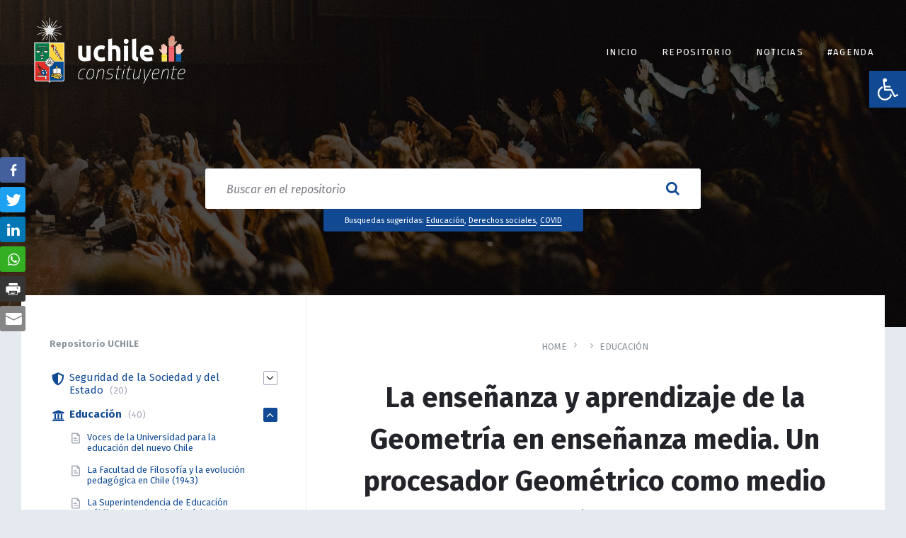

--- FILE ---
content_type: text/html; charset=UTF-8
request_url: https://constituyente.uchile.cl/repositorio/la-ensenanza-y-aprendizaje-de-la-geometria-en-ensenanza-media-un-procesador-geometrico-como-medio-didactico/
body_size: 759901
content:
<!DOCTYPE html>
<html lang="es">
<head>
    <meta http-equiv="Content-Type" content="text/html; charset=UTF-8">
    <meta name="viewport" content="width=device-width, initial-scale=1.0">
    <link rel="pingback" href="">
    <title>La enseñanza y aprendizaje de la Geometría en enseñanza media. Un procesador Geométrico como medio didáctico. &#8211; UCHILE Constituyente</title>
<meta name='robots' content='max-image-preview:large' />
<link rel='dns-prefetch' href='//www.googletagmanager.com' />
<link rel='dns-prefetch' href='//fonts.googleapis.com' />
<link rel='dns-prefetch' href='//use.fontawesome.com' />
<link rel="alternate" type="application/rss+xml" title="UCHILE Constituyente &raquo; Feed" href="https://constituyente.uchile.cl/feed/" />
<link rel="alternate" title="oEmbed (JSON)" type="application/json+oembed" href="https://constituyente.uchile.cl/wp-json/oembed/1.0/embed?url=https%3A%2F%2Fconstituyente.uchile.cl%2Frepositorio%2Fla-ensenanza-y-aprendizaje-de-la-geometria-en-ensenanza-media-un-procesador-geometrico-como-medio-didactico%2F" />
<link rel="alternate" title="oEmbed (XML)" type="text/xml+oembed" href="https://constituyente.uchile.cl/wp-json/oembed/1.0/embed?url=https%3A%2F%2Fconstituyente.uchile.cl%2Frepositorio%2Fla-ensenanza-y-aprendizaje-de-la-geometria-en-ensenanza-media-un-procesador-geometrico-como-medio-didactico%2F&#038;format=xml" />
<style id='wp-img-auto-sizes-contain-inline-css' type='text/css'>
img:is([sizes=auto i],[sizes^="auto," i]){contain-intrinsic-size:3000px 1500px}
/*# sourceURL=wp-img-auto-sizes-contain-inline-css */
</style>
<style id='wp-emoji-styles-inline-css' type='text/css'>

	img.wp-smiley, img.emoji {
		display: inline !important;
		border: none !important;
		box-shadow: none !important;
		height: 1em !important;
		width: 1em !important;
		margin: 0 0.07em !important;
		vertical-align: -0.1em !important;
		background: none !important;
		padding: 0 !important;
	}
/*# sourceURL=wp-emoji-styles-inline-css */
</style>
<style id='wp-block-library-inline-css' type='text/css'>
:root{--wp-block-synced-color:#7a00df;--wp-block-synced-color--rgb:122,0,223;--wp-bound-block-color:var(--wp-block-synced-color);--wp-editor-canvas-background:#ddd;--wp-admin-theme-color:#007cba;--wp-admin-theme-color--rgb:0,124,186;--wp-admin-theme-color-darker-10:#006ba1;--wp-admin-theme-color-darker-10--rgb:0,107,160.5;--wp-admin-theme-color-darker-20:#005a87;--wp-admin-theme-color-darker-20--rgb:0,90,135;--wp-admin-border-width-focus:2px}@media (min-resolution:192dpi){:root{--wp-admin-border-width-focus:1.5px}}.wp-element-button{cursor:pointer}:root .has-very-light-gray-background-color{background-color:#eee}:root .has-very-dark-gray-background-color{background-color:#313131}:root .has-very-light-gray-color{color:#eee}:root .has-very-dark-gray-color{color:#313131}:root .has-vivid-green-cyan-to-vivid-cyan-blue-gradient-background{background:linear-gradient(135deg,#00d084,#0693e3)}:root .has-purple-crush-gradient-background{background:linear-gradient(135deg,#34e2e4,#4721fb 50%,#ab1dfe)}:root .has-hazy-dawn-gradient-background{background:linear-gradient(135deg,#faaca8,#dad0ec)}:root .has-subdued-olive-gradient-background{background:linear-gradient(135deg,#fafae1,#67a671)}:root .has-atomic-cream-gradient-background{background:linear-gradient(135deg,#fdd79a,#004a59)}:root .has-nightshade-gradient-background{background:linear-gradient(135deg,#330968,#31cdcf)}:root .has-midnight-gradient-background{background:linear-gradient(135deg,#020381,#2874fc)}:root{--wp--preset--font-size--normal:16px;--wp--preset--font-size--huge:42px}.has-regular-font-size{font-size:1em}.has-larger-font-size{font-size:2.625em}.has-normal-font-size{font-size:var(--wp--preset--font-size--normal)}.has-huge-font-size{font-size:var(--wp--preset--font-size--huge)}.has-text-align-center{text-align:center}.has-text-align-left{text-align:left}.has-text-align-right{text-align:right}.has-fit-text{white-space:nowrap!important}#end-resizable-editor-section{display:none}.aligncenter{clear:both}.items-justified-left{justify-content:flex-start}.items-justified-center{justify-content:center}.items-justified-right{justify-content:flex-end}.items-justified-space-between{justify-content:space-between}.screen-reader-text{border:0;clip-path:inset(50%);height:1px;margin:-1px;overflow:hidden;padding:0;position:absolute;width:1px;word-wrap:normal!important}.screen-reader-text:focus{background-color:#ddd;clip-path:none;color:#444;display:block;font-size:1em;height:auto;left:5px;line-height:normal;padding:15px 23px 14px;text-decoration:none;top:5px;width:auto;z-index:100000}html :where(.has-border-color){border-style:solid}html :where([style*=border-top-color]){border-top-style:solid}html :where([style*=border-right-color]){border-right-style:solid}html :where([style*=border-bottom-color]){border-bottom-style:solid}html :where([style*=border-left-color]){border-left-style:solid}html :where([style*=border-width]){border-style:solid}html :where([style*=border-top-width]){border-top-style:solid}html :where([style*=border-right-width]){border-right-style:solid}html :where([style*=border-bottom-width]){border-bottom-style:solid}html :where([style*=border-left-width]){border-left-style:solid}html :where(img[class*=wp-image-]){height:auto;max-width:100%}:where(figure){margin:0 0 1em}html :where(.is-position-sticky){--wp-admin--admin-bar--position-offset:var(--wp-admin--admin-bar--height,0px)}@media screen and (max-width:600px){html :where(.is-position-sticky){--wp-admin--admin-bar--position-offset:0px}}

/*# sourceURL=wp-block-library-inline-css */
</style><style id='global-styles-inline-css' type='text/css'>
:root{--wp--preset--aspect-ratio--square: 1;--wp--preset--aspect-ratio--4-3: 4/3;--wp--preset--aspect-ratio--3-4: 3/4;--wp--preset--aspect-ratio--3-2: 3/2;--wp--preset--aspect-ratio--2-3: 2/3;--wp--preset--aspect-ratio--16-9: 16/9;--wp--preset--aspect-ratio--9-16: 9/16;--wp--preset--color--black: #000000;--wp--preset--color--cyan-bluish-gray: #abb8c3;--wp--preset--color--white: #ffffff;--wp--preset--color--pale-pink: #f78da7;--wp--preset--color--vivid-red: #cf2e2e;--wp--preset--color--luminous-vivid-orange: #ff6900;--wp--preset--color--luminous-vivid-amber: #fcb900;--wp--preset--color--light-green-cyan: #7bdcb5;--wp--preset--color--vivid-green-cyan: #00d084;--wp--preset--color--pale-cyan-blue: #8ed1fc;--wp--preset--color--vivid-cyan-blue: #0693e3;--wp--preset--color--vivid-purple: #9b51e0;--wp--preset--gradient--vivid-cyan-blue-to-vivid-purple: linear-gradient(135deg,rgb(6,147,227) 0%,rgb(155,81,224) 100%);--wp--preset--gradient--light-green-cyan-to-vivid-green-cyan: linear-gradient(135deg,rgb(122,220,180) 0%,rgb(0,208,130) 100%);--wp--preset--gradient--luminous-vivid-amber-to-luminous-vivid-orange: linear-gradient(135deg,rgb(252,185,0) 0%,rgb(255,105,0) 100%);--wp--preset--gradient--luminous-vivid-orange-to-vivid-red: linear-gradient(135deg,rgb(255,105,0) 0%,rgb(207,46,46) 100%);--wp--preset--gradient--very-light-gray-to-cyan-bluish-gray: linear-gradient(135deg,rgb(238,238,238) 0%,rgb(169,184,195) 100%);--wp--preset--gradient--cool-to-warm-spectrum: linear-gradient(135deg,rgb(74,234,220) 0%,rgb(151,120,209) 20%,rgb(207,42,186) 40%,rgb(238,44,130) 60%,rgb(251,105,98) 80%,rgb(254,248,76) 100%);--wp--preset--gradient--blush-light-purple: linear-gradient(135deg,rgb(255,206,236) 0%,rgb(152,150,240) 100%);--wp--preset--gradient--blush-bordeaux: linear-gradient(135deg,rgb(254,205,165) 0%,rgb(254,45,45) 50%,rgb(107,0,62) 100%);--wp--preset--gradient--luminous-dusk: linear-gradient(135deg,rgb(255,203,112) 0%,rgb(199,81,192) 50%,rgb(65,88,208) 100%);--wp--preset--gradient--pale-ocean: linear-gradient(135deg,rgb(255,245,203) 0%,rgb(182,227,212) 50%,rgb(51,167,181) 100%);--wp--preset--gradient--electric-grass: linear-gradient(135deg,rgb(202,248,128) 0%,rgb(113,206,126) 100%);--wp--preset--gradient--midnight: linear-gradient(135deg,rgb(2,3,129) 0%,rgb(40,116,252) 100%);--wp--preset--font-size--small: 13px;--wp--preset--font-size--medium: 20px;--wp--preset--font-size--large: 36px;--wp--preset--font-size--x-large: 42px;--wp--preset--spacing--20: 0.44rem;--wp--preset--spacing--30: 0.67rem;--wp--preset--spacing--40: 1rem;--wp--preset--spacing--50: 1.5rem;--wp--preset--spacing--60: 2.25rem;--wp--preset--spacing--70: 3.38rem;--wp--preset--spacing--80: 5.06rem;--wp--preset--shadow--natural: 6px 6px 9px rgba(0, 0, 0, 0.2);--wp--preset--shadow--deep: 12px 12px 50px rgba(0, 0, 0, 0.4);--wp--preset--shadow--sharp: 6px 6px 0px rgba(0, 0, 0, 0.2);--wp--preset--shadow--outlined: 6px 6px 0px -3px rgb(255, 255, 255), 6px 6px rgb(0, 0, 0);--wp--preset--shadow--crisp: 6px 6px 0px rgb(0, 0, 0);}:where(.is-layout-flex){gap: 0.5em;}:where(.is-layout-grid){gap: 0.5em;}body .is-layout-flex{display: flex;}.is-layout-flex{flex-wrap: wrap;align-items: center;}.is-layout-flex > :is(*, div){margin: 0;}body .is-layout-grid{display: grid;}.is-layout-grid > :is(*, div){margin: 0;}:where(.wp-block-columns.is-layout-flex){gap: 2em;}:where(.wp-block-columns.is-layout-grid){gap: 2em;}:where(.wp-block-post-template.is-layout-flex){gap: 1.25em;}:where(.wp-block-post-template.is-layout-grid){gap: 1.25em;}.has-black-color{color: var(--wp--preset--color--black) !important;}.has-cyan-bluish-gray-color{color: var(--wp--preset--color--cyan-bluish-gray) !important;}.has-white-color{color: var(--wp--preset--color--white) !important;}.has-pale-pink-color{color: var(--wp--preset--color--pale-pink) !important;}.has-vivid-red-color{color: var(--wp--preset--color--vivid-red) !important;}.has-luminous-vivid-orange-color{color: var(--wp--preset--color--luminous-vivid-orange) !important;}.has-luminous-vivid-amber-color{color: var(--wp--preset--color--luminous-vivid-amber) !important;}.has-light-green-cyan-color{color: var(--wp--preset--color--light-green-cyan) !important;}.has-vivid-green-cyan-color{color: var(--wp--preset--color--vivid-green-cyan) !important;}.has-pale-cyan-blue-color{color: var(--wp--preset--color--pale-cyan-blue) !important;}.has-vivid-cyan-blue-color{color: var(--wp--preset--color--vivid-cyan-blue) !important;}.has-vivid-purple-color{color: var(--wp--preset--color--vivid-purple) !important;}.has-black-background-color{background-color: var(--wp--preset--color--black) !important;}.has-cyan-bluish-gray-background-color{background-color: var(--wp--preset--color--cyan-bluish-gray) !important;}.has-white-background-color{background-color: var(--wp--preset--color--white) !important;}.has-pale-pink-background-color{background-color: var(--wp--preset--color--pale-pink) !important;}.has-vivid-red-background-color{background-color: var(--wp--preset--color--vivid-red) !important;}.has-luminous-vivid-orange-background-color{background-color: var(--wp--preset--color--luminous-vivid-orange) !important;}.has-luminous-vivid-amber-background-color{background-color: var(--wp--preset--color--luminous-vivid-amber) !important;}.has-light-green-cyan-background-color{background-color: var(--wp--preset--color--light-green-cyan) !important;}.has-vivid-green-cyan-background-color{background-color: var(--wp--preset--color--vivid-green-cyan) !important;}.has-pale-cyan-blue-background-color{background-color: var(--wp--preset--color--pale-cyan-blue) !important;}.has-vivid-cyan-blue-background-color{background-color: var(--wp--preset--color--vivid-cyan-blue) !important;}.has-vivid-purple-background-color{background-color: var(--wp--preset--color--vivid-purple) !important;}.has-black-border-color{border-color: var(--wp--preset--color--black) !important;}.has-cyan-bluish-gray-border-color{border-color: var(--wp--preset--color--cyan-bluish-gray) !important;}.has-white-border-color{border-color: var(--wp--preset--color--white) !important;}.has-pale-pink-border-color{border-color: var(--wp--preset--color--pale-pink) !important;}.has-vivid-red-border-color{border-color: var(--wp--preset--color--vivid-red) !important;}.has-luminous-vivid-orange-border-color{border-color: var(--wp--preset--color--luminous-vivid-orange) !important;}.has-luminous-vivid-amber-border-color{border-color: var(--wp--preset--color--luminous-vivid-amber) !important;}.has-light-green-cyan-border-color{border-color: var(--wp--preset--color--light-green-cyan) !important;}.has-vivid-green-cyan-border-color{border-color: var(--wp--preset--color--vivid-green-cyan) !important;}.has-pale-cyan-blue-border-color{border-color: var(--wp--preset--color--pale-cyan-blue) !important;}.has-vivid-cyan-blue-border-color{border-color: var(--wp--preset--color--vivid-cyan-blue) !important;}.has-vivid-purple-border-color{border-color: var(--wp--preset--color--vivid-purple) !important;}.has-vivid-cyan-blue-to-vivid-purple-gradient-background{background: var(--wp--preset--gradient--vivid-cyan-blue-to-vivid-purple) !important;}.has-light-green-cyan-to-vivid-green-cyan-gradient-background{background: var(--wp--preset--gradient--light-green-cyan-to-vivid-green-cyan) !important;}.has-luminous-vivid-amber-to-luminous-vivid-orange-gradient-background{background: var(--wp--preset--gradient--luminous-vivid-amber-to-luminous-vivid-orange) !important;}.has-luminous-vivid-orange-to-vivid-red-gradient-background{background: var(--wp--preset--gradient--luminous-vivid-orange-to-vivid-red) !important;}.has-very-light-gray-to-cyan-bluish-gray-gradient-background{background: var(--wp--preset--gradient--very-light-gray-to-cyan-bluish-gray) !important;}.has-cool-to-warm-spectrum-gradient-background{background: var(--wp--preset--gradient--cool-to-warm-spectrum) !important;}.has-blush-light-purple-gradient-background{background: var(--wp--preset--gradient--blush-light-purple) !important;}.has-blush-bordeaux-gradient-background{background: var(--wp--preset--gradient--blush-bordeaux) !important;}.has-luminous-dusk-gradient-background{background: var(--wp--preset--gradient--luminous-dusk) !important;}.has-pale-ocean-gradient-background{background: var(--wp--preset--gradient--pale-ocean) !important;}.has-electric-grass-gradient-background{background: var(--wp--preset--gradient--electric-grass) !important;}.has-midnight-gradient-background{background: var(--wp--preset--gradient--midnight) !important;}.has-small-font-size{font-size: var(--wp--preset--font-size--small) !important;}.has-medium-font-size{font-size: var(--wp--preset--font-size--medium) !important;}.has-large-font-size{font-size: var(--wp--preset--font-size--large) !important;}.has-x-large-font-size{font-size: var(--wp--preset--font-size--x-large) !important;}
/*# sourceURL=global-styles-inline-css */
</style>

<style id='classic-theme-styles-inline-css' type='text/css'>
/*! This file is auto-generated */
.wp-block-button__link{color:#fff;background-color:#32373c;border-radius:9999px;box-shadow:none;text-decoration:none;padding:calc(.667em + 2px) calc(1.333em + 2px);font-size:1.125em}.wp-block-file__button{background:#32373c;color:#fff;text-decoration:none}
/*# sourceURL=/wp-includes/css/classic-themes.min.css */
</style>
<link rel='stylesheet' id='wpfp-public-style-css' href='https://constituyente.uchile.cl/wp-content/plugins/featured-post-creative/assets/css/wpfp-public.css?ver=1.2.7' type='text/css' media='all' />
<link rel='stylesheet' id='ssb-front-css-css' href='https://constituyente.uchile.cl/wp-content/plugins/simple-social-buttons/assets/css/front.css?ver=4.0.2' type='text/css' media='all' />
<link rel='stylesheet' id='if-menu-site-css-css' href='https://constituyente.uchile.cl/wp-content/plugins/if-menu/assets/if-menu-site.css?ver=6.9' type='text/css' media='all' />
<link rel='stylesheet' id='lsvr-lore-main-style-css' href='https://constituyente.uchile.cl/wp-content/themes/lore/style.css?ver=2.5.7' type='text/css' media='all' />
<link rel='stylesheet' id='lsvr-lore-general-style-css' href='https://constituyente.uchile.cl/wp-content/themes/lore/assets/css/general.css?ver=2.5.7' type='text/css' media='all' />
<style id='lsvr-lore-general-style-inline-css' type='text/css'>
body, input, textarea, select, button, #cancel-comment-reply-link, .is-primary-font { font-family: 'Fira Sans', Arial, sans-serif; }
html, body { font-size: 15px; }
.header-logo__link { max-width: 250px; }
/*# sourceURL=lsvr-lore-general-style-inline-css */
</style>
<link rel='stylesheet' id='lsvr-lore-google-fonts-css' href='//fonts.googleapis.com/css?family=Fira+Sans%3A400%2C400italic%2C600%2C600italic%2C700%2C700italic&#038;subset=latin-ext&#038;ver=6.9' type='text/css' media='all' />
<link rel='stylesheet' id='lsvr-lore-color-scheme-css' href='https://constituyente.uchile.cl/wp-content/themes/lore/assets/css/skins/cyan.css?ver=2.5.7' type='text/css' media='all' />
<style id='lsvr-lore-color-scheme-inline-css' type='text/css'>
body { color: #575863; }a { color: #114a93; }abbr { border-color: #575863; }button { color: #575863; }input, select, textarea { color: #575863; }.c-button { background-color: #114a93; }.c-post-rating__likes,.c-post-rating__sum--positive { color: #114a93; }.c-search-form__button { color: #114a93; }.header-menu__item--dropdown .header-menu__submenu .header-menu__item-link:hover { background-color: #114a93; }.header-search-form__input { color: #114a93; }.header-search-form__submit { color: #114a93; }.header-search-form__panel { color: #575863; border-color: #114a93; }.header-search-form__filter-label { color: #575863; }.header-search-form__filter-label:hover { border-color: #114a93; }.header-search-form__filter-label--active { background-color: #114a93; border-color: #114a93; }.header-search-form__results-more-link { color: #114a93; box-shadow: 0 0 0 0 #114a93; }.header-search-form__results-more-link:hover { box-shadow: 0 2px 0 0 #114a93; }.header-search-form__results-more-link:active { box-shadow: 0 0 0 0 #114a93; }.header-search-form__keywords-inner { background-color: #114a93; }.post-author__badge { color: #114a93; }.post-author__more-link { box-shadow: 0 0 0 0 #114a93; }.post-author__more-link:hover { box-shadow: 0 2px 0 0 #114a93; }.post-author__more-link:active { box-shadow: 0 0 0 0 #114a93; }.post-navigation__link { box-shadow: 0 0 0 0 #114a93; }.post-navigation__link:hover { box-shadow: 0 2px 0 0 #114a93; }.post-navigation__link:active { box-shadow: 0 0 0 0 #114a93; }.post-comments__list .comment-reply-link { color: #114a93; box-shadow: 0 0 0 0 #114a93; }.post-comments__list .comment-reply-link:hover { box-shadow: 0 1px 0 0 #114a93; }.post-comments__list .comment-reply-link:active { box-shadow: 0 0 0 0 #114a93; }.post-comments .form-submit .submit { background-color: #114a93; }.logged-in-as > a { box-shadow: 0 0 0 0 #114a93; }.logged-in-as > a:hover { box-shadow: 0 2px 0 0 #114a93; }.logged-in-as > a:active { box-shadow: 0 0 0 0 #114a93; }.navigation.pagination .page-numbers.current { background-color: #114a93; }ul.page-numbers .page-numbers.current { background-color: #114a93; }.general-post-archive .post__title-link { box-shadow: 0 0 0 0 #114a93; }.general-post-archive .post__title-link:hover { box-shadow: 0 2px 0 0 #114a93; }.general-post-archive .post__title-link:active { box-shadow: 0 0 0 0 #114a93; }.blog-post-page .post__term-link,.blog-post-page .post__meta-item-link { box-shadow: 0 0 0 0 #114a93; }.blog-post-page .post__term-link:hover,.blog-post-page .post__meta-item-link:hover { box-shadow: 0 2px 0 0 #114a93; }.blog-post-page .post__term-link:active,.blog-post-page .post__meta-item-link:active { box-shadow: 0 0 0 0 #114a93; }.blog-post-archive .post__date-author-link { box-shadow: 0 0 0 0 #114a93; }.blog-post-archive .post__date-author-link:hover { box-shadow: 0 2px 0 0 #114a93; }.blog-post-archive .post__date-author-link:active { box-shadow: 0 0 0 0 #114a93; }.blog-post-single .post__date-author-link { box-shadow: 0 0 0 0 #114a93; }.blog-post-single .post__date-author-link:hover { box-shadow: 0 2px 0 0 #114a93; }.blog-post-single .post__date-author-link:active { box-shadow: 0 0 0 0 #114a93; }.lsvr_kba-post-archive--default .post-archive__subcategory-link { box-shadow: 0 0 0 0 #114a93; }.lsvr_kba-post-archive--default .post-archive__subcategory-link:hover { box-shadow: 0 2px 0 0 #114a93; }.lsvr_kba-post-archive--default .post-archive__subcategory-link:active { box-shadow: 0 0 0 0 #114a93; }.lsvr_kba-post-archive--default .post__title-link { box-shadow: 0 0 0 0 #114a93; }.lsvr_kba-post-archive--default .post__title-link:hover { box-shadow: 0 2px 0 0 #114a93; }.lsvr_kba-post-archive--default .post__title-link:active { box-shadow: 0 0 0 0 #114a93; }.lsvr_kba-post-archive--category-view .post-archive__item-icon { color: #114a93; }.lsvr_kba-post-archive--category-view .post-archive__item-link { box-shadow: 0 0 0 0 #114a93; }.lsvr_kba-post-archive--category-view .post-archive__item-link:hover { box-shadow: 0 2px 0 0 #114a93; }.lsvr_kba-post-archive--category-view .post-archive__item-link:active { box-shadow: 0 0 0 0 #114a93; }.lsvr_kba-post-archive--category-view .post-archive__item-child-link { box-shadow: 0 0 0 0 #114a93; }.lsvr_kba-post-archive--category-view .post-archive__item-child-link:hover { box-shadow: 0 2px 0 0 #114a93; }.lsvr_kba-post-archive--category-view .post-archive__item-child-link:active { box-shadow: 0 0 0 0 #114a93; }.lsvr_kba-post-single .post-attachments__link { box-shadow: 0 0 0 0 #114a93; }.lsvr_kba-post-single .post-attachments__link:hover { box-shadow: 0 1px 0 0 #114a93; }.lsvr_kba-post-single .post-attachments__link:active { box-shadow: 0 0 0 0 #114a93; }.lsvr_kba-post-single .post__date-author-link { box-shadow: 0 0 0 0 #114a93; }.lsvr_kba-post-single .post__date-author-link:hover { box-shadow: 0 2px 0 0 #114a93; }.lsvr_kba-post-single .post__date-author-link:active { box-shadow: 0 0 0 0 #114a93; }.lsvr_kba-post-single .post__term-link { box-shadow: 0 0 0 0 #114a93; }.lsvr_kba-post-single .post__term-link:hover { box-shadow: 0 2px 0 0 #114a93; }.lsvr_kba-post-single .post__term-link:active { box-shadow: 0 0 0 0 #114a93; }.lsvr_kba-post-single .post-rating__button--like { color: #114a93; }.lsvr_kba-post-single .post-rating__button--like:hover { border-color: #114a93; }.lsvr_kba-post-single .post-related__link { box-shadow: 0 0 0 0 #114a93; }.lsvr_kba-post-single .post-related__link:hover { box-shadow: 0 2px 0 0 #114a93; }.lsvr_kba-post-single .post-related__link:active { box-shadow: 0 0 0 0 #114a93; }.lsvr_faq-post-archive .post__permalink-link { box-shadow: 0 0 0 0 #114a93; }.lsvr_faq-post-archive .post__permalink-link:hover { box-shadow: 0 2px 0 0 #114a93; }.lsvr_faq-post-archive .post__permalink-link:active { box-shadow: 0 0 0 0 #114a93; }.lsvr_faq-post-archive--is-expandable .post--expanded .post__inner { border-color: #114a93; }.lsvr_faq-post-single .post__term-link { box-shadow: 0 0 0 0 #114a93; }.lsvr_faq-post-single .post__term-link:hover { box-shadow: 0 2px 0 0 #114a93; }.lsvr_faq-post-single .post__term-link:active { box-shadow: 0 0 0 0 #114a93; }.widget_archive a { color: #114a93; box-shadow: 0 0 0 0 #114a93; }.widget_archive a:hover { box-shadow: 0 2px 0 0 #114a93; }.widget_archive a:active { box-shadow: 0 0 0 0 #114a93; }.widget_calendar tfoot a { box-shadow: 0 0 0 0 #114a93; }.widget_calendar tfoot a:hover { box-shadow: 0 2px 0 0 #114a93; }.widget_calendar tfoot a:active { box-shadow: 0 0 0 0 #114a93; }.widget_categories a { box-shadow: 0 0 0 0 #114a93; }.widget_categories a:hover { box-shadow: 0 2px 0 0 #114a93; }.widget_categories a:active { box-shadow: 0 0 0 0 #114a93; }.widget_meta a { box-shadow: 0 0 0 0 #114a93; }.widget_meta a:hover { box-shadow: 0 2px 0 0 #114a93; }.widget_meta a:active { box-shadow: 0 0 0 0 #114a93; }.widget_nav_menu a { box-shadow: 0 0 0 0 #114a93; }.widget_nav_menu a:hover { box-shadow: 0 2px 0 0 #114a93; }.widget_nav_menu a:active { box-shadow: 0 0 0 0 #114a93; }.widget_pages a { box-shadow: 0 0 0 0 #114a93; }.widget_pages a:hover { box-shadow: 0 2px 0 0 #114a93; }.widget_pages a:active { box-shadow: 0 0 0 0 #114a93; }.widget_recent_comments .comment-author-link { color: #575863; }.widget_recent_comments a { box-shadow: 0 0 0 0 #114a93; }.widget_recent_comments a:hover { box-shadow: 0 2px 0 0 #114a93; }.widget_recent_comments a:active { box-shadow: 0 0 0 0 #114a93; }.widget_recent_entries a { box-shadow: 0 0 0 0 #114a93; }.widget_recent_entries a:hover { box-shadow: 0 2px 0 0 #114a93; }.widget_recent_entries a:active { box-shadow: 0 0 0 0 #114a93; }.widget_rss a { box-shadow: 0 0 0 0 #114a93; }.widget_rss a:hover { box-shadow: 0 2px 0 0 #114a93; }.widget_rss a:active { box-shadow: 0 0 0 0 #114a93; }.widget_tag_cloud a { box-shadow: 0 0 0 0 #114a93; }.widget_tag_cloud a:hover { box-shadow: 0 2px 0 0 #114a93; }.widget_tag_cloud a:active { box-shadow: 0 0 0 0 #114a93; }.lsvr-lore-kba-category-widget__icon { color: #114a93; }.lsvr-lore-kba-category-widget__item-link { box-shadow: 0 0 0 0 #114a93; }.lsvr-lore-kba-category-widget__item-link:hover { box-shadow: 0 2px 0 0 #114a93; }.lsvr-lore-kba-category-widget__item-link:active { box-shadow: 0 0 0 0 #114a93; }.lsvr-definition-list-widget__item-text-link { box-shadow: 0 0 0 0 #114a93; }.lsvr-definition-list-widget__item-text-link:hover { box-shadow: 0 2px 0 0 #114a93; }.lsvr-definition-list-widget__item-text-link:active { box-shadow: 0 0 0 0 #114a93; }.lsvr-post-list-widget__item-title-link { box-shadow: 0 0 0 0 #114a93; }.lsvr-post-list-widget__item-title-link:hover { box-shadow: 0 2px 0 0 #114a93; }.lsvr-post-list-widget__item-title-link:active { box-shadow: 0 0 0 0 #114a93; }.lsvr-post-featured-widget__title-link { box-shadow: 0 0 0 0 #114a93; }.lsvr-post-featured-widget__title-link:hover { box-shadow: 0 2px 0 0 #114a93; }.lsvr-post-featured-widget__title-link:active { box-shadow: 0 0 0 0 #114a93; }.lsvr-post-featured-widget__excerpt-more-link { box-shadow: 0 0 0 0 #114a93; }.lsvr-post-featured-widget__excerpt-more-link:hover { box-shadow: 0 2px 0 0 #114a93; }.lsvr-post-featured-widget__excerpt-more-link:active { box-shadow: 0 0 0 0 #114a93; }.lsvr_kba-categories-widget a,.lsvr_faq-categories-widget a { box-shadow: 0 0 0 0 #114a93; }.lsvr_kba-categories-widget a:hover,.lsvr_faq-categories-widget a:hover { box-shadow: 0 2px 0 0 #114a93; }.lsvr_kba-categories-widget a:active,.lsvr_faq-categories-widget a:active { box-shadow: 0 0 0 0 #114a93; }.lsvr_kba-tree-widget__item-icon { color: #114a93; }.lsvr_kba-tree-widget__item-link { box-shadow: 0 0 0 0 #114a93; }.lsvr_kba-tree-widget__item-link:hover { box-shadow: 0 2px 0 0 #114a93; }.lsvr_kba-tree-widget__item-link:active { box-shadow: 0 0 0 0 #114a93; }.lsvr_kba-tree-widget__submenu-toggle--active,.lsvr_kba-tree-widget__submenu-toggle:hover { background-color: #114a93; border-color: #114a93; }.lsvr_kba-tree-widget__item--current > .lsvr_kba-tree-widget__item-inner { border-color: #114a93; }.lsvr_kba-tree-widget__item--current > .lsvr_kba-tree-widget__item-inner .lsvr_kba-tree-widget__item-icon { color: #114a93; }.lsvr_kba-list-widget__item-icon { color: #114a93; }.lsvr_kba-list-widget__item-title-link { box-shadow: 0 0 0 0 #114a93; }.lsvr_kba-list-widget__item-title-link:hover { box-shadow: 0 2px 0 0 #114a93; }.lsvr_kba-list-widget__item-title-link:active { box-shadow: 0 0 0 0 #114a93; }.lsvr_kba-featured-widget__title-link { box-shadow: 0 0 0 0 #114a93; }.lsvr_kba-featured-widget__title-link:hover { box-shadow: 0 2px 0 0 #114a93; }.lsvr_kba-featured-widget__title-link:active { box-shadow: 0 0 0 0 #114a93; }.lsvr_faq-list-widget__item-title-link { box-shadow: 0 0 0 0 #114a93; }.lsvr_faq-list-widget__item-title-link:hover { box-shadow: 0 2px 0 0 #114a93; }.lsvr_faq-list-widget__item-title-link:active { box-shadow: 0 0 0 0 #114a93; }.lsvr_faq-featured-widget__title-link { box-shadow: 0 0 0 0 #114a93; }.lsvr_faq-featured-widget__title-link:hover { box-shadow: 0 2px 0 0 #114a93; }.lsvr_faq-featured-widget__title-link:active { box-shadow: 0 0 0 0 #114a93; }.widget_display_search .button { background-color: #114a93; }.widget_display_forums a { box-shadow: 0 0 0 0 #114a93; }.widget_display_forums a:hover { box-shadow: 0 2px 0 0 #114a93; }.widget_display_forums a:active { box-shadow: 0 0 0 0 #114a93; }.bbp_widget_login .bbp-login-links a { box-shadow: 0 0 0 0 #114a93; }.bbp_widget_login .bbp-login-links a:hover { box-shadow: 0 2px 0 0 #114a93; }.bbp_widget_login .bbp-login-links a:active { box-shadow: 0 0 0 0 #114a93; }.widget_display_replies a { box-shadow: 0 0 0 0 #114a93; }.widget_display_replies a:hover { box-shadow: 0 2px 0 0 #114a93; }.widget_display_replies a:active { box-shadow: 0 0 0 0 #114a93; }.widget_display_topics a { box-shadow: 0 0 0 0 #114a93; }.widget_display_topics a:hover { box-shadow: 0 2px 0 0 #114a93; }.widget_display_topics a:active { box-shadow: 0 0 0 0 #114a93; }.widget_display_views a { box-shadow: 0 0 0 0 #114a93; }.widget_display_views a:hover { box-shadow: 0 2px 0 0 #114a93; }.widget_display_views a:active { box-shadow: 0 0 0 0 #114a93; }.footer-social__item-link { color: #114a93; }.footer-widgets a { color: #114a93; }.footer-widgets .widget_archive a { box-shadow: 0 0 0 0 #114a93; }.footer-widgets .widget_archive a:hover { box-shadow: 0 2px 0 0 #114a93; }.footer-widgets .widget_archive a:active { box-shadow: 0 0 0 0 #114a93; }.footer-widgets .widget_calendar tfoot a { box-shadow: 0 0 0 0 #114a93; }.footer-widgets .widget_calendar tfoot a:hover { box-shadow: 0 2px 0 0 #114a93; }.footer-widgets .widget_calendar tfoot a:active { box-shadow: 0 0 0 0 #114a93; }.footer-widgets .widget_categories a { box-shadow: 0 0 0 0 #114a93; }.footer-widgets .widget_categories a:hover { box-shadow: 0 2px 0 0 #114a93; }.footer-widgets .widget_categories a:active { box-shadow: 0 0 0 0 #114a93; }.footer-widgets .widget_meta a { box-shadow: 0 0 0 0 #114a93; }.footer-widgets .widget_meta a:hover { box-shadow: 0 2px 0 0 #114a93; }.footer-widgets .widget_meta a:active { box-shadow: 0 0 0 0 #114a93; }.footer-widgets .widget_nav_menu a { box-shadow: 0 0 0 0 #114a93; }.footer-widgets .widget_nav_menu a:hover { box-shadow: 0 2px 0 0 #114a93; }.footer-widgets .widget_nav_menu a:active { box-shadow: 0 0 0 0 #114a93; }.footer-widgets .widget_pages a { box-shadow: 0 0 0 0 #114a93; }.footer-widgets .widget_pages a:hover { box-shadow: 0 2px 0 0 #114a93; }.footer-widgets .widget_pages a:active { box-shadow: 0 0 0 0 #114a93; }.footer-widgets .widget_recent_comments a { box-shadow: 0 0 0 0 #114a93; }.footer-widgets .widget_recent_comments a:hover { box-shadow: 0 2px 0 0 #114a93; }.footer-widgets .widget_recent_comments a:active { box-shadow: 0 0 0 0 #114a93; }.footer-widgets .widget_recent_entries a { box-shadow: 0 0 0 0 #114a93; }.footer-widgets .widget_recent_entries a:hover { box-shadow: 0 2px 0 0 #114a93; }.footer-widgets .widget_recent_entries a:active { box-shadow: 0 0 0 0 #114a93; }.footer-widgets .widget_rss a { box-shadow: 0 0 0 0 #114a93; }.footer-widgets .widget_rss a:hover { box-shadow: 0 2px 0 0 #114a93; }.footer-widgets .widget_rss a:active { box-shadow: 0 0 0 0 #114a93; }.footer-widgets .widget_tag_cloud .tag-cloud-link { box-shadow: 0 0 0 0 #114a93; }.footer-widgets .widget_tag_cloud .tag-cloud-link:hover { box-shadow: 0 2px 0 0 #114a93; }.footer-widgets .widget_tag_cloud .tag-cloud-link:active { box-shadow: 0 0 0 0 #114a93; }.footer-widgets .lsvr-lore-kba-category-widget__item-link { box-shadow: 0 0 0 0 #114a93; }.footer-widgets .lsvr-lore-kba-category-widget__item-link:hover { box-shadow: 0 2px 0 0 #114a93; }.footer-widgets .lsvr-lore-kba-category-widget__item-link:active { box-shadow: 0 0 0 0 #114a93; }.footer-widgets .lsvr-definition-list-widget__item-text-link { box-shadow: 0 0 0 0 #114a93; }.footer-widgets .lsvr-definition-list-widget__item-text-link:hover { box-shadow: 0 2px 0 0 #114a93; }.footer-widgets .lsvr-definition-list-widget__item-text-link:active { box-shadow: 0 0 0 0 #114a93; }.footer-widgets .lsvr-post-list-widget__item-title-link { box-shadow: 0 0 0 0 #114a93; }.footer-widgets .lsvr-post-list-widget__item-title-link:hover { box-shadow: 0 2px 0 0 #114a93; }.footer-widgets .lsvr-post-list-widget__item-title-link:active { box-shadow: 0 0 0 0 #114a93; }.footer-widgets .lsvr-post-featured-widget__title-link { box-shadow: 0 0 0 0 #114a93; }.footer-widgets .lsvr-post-featured-widget__title-link:hover { box-shadow: 0 2px 0 0 #114a93; }.footer-widgets .lsvr-post-featured-widget__title-link:active { box-shadow: 0 0 0 0 #114a93; }.footer-widgets .lsvr_kba-categories-widget a,.footer-widgets .lsvr_faq-categories-widget a { box-shadow: 0 0 0 0 #114a93; }.footer-widgets .lsvr_kba-categories-widget a:hover,.footer-widgets .lsvr_faq-categories-widget a:hover { box-shadow: 0 2px 0 0 #114a93; }.footer-widgets .lsvr_kba-categories-widget a:active,.footer-widgets .lsvr_faq-categories-widget a:active { box-shadow: 0 0 0 0 #114a93; }.footer-widgets .lsvr_kba-tree-widget__item-link { box-shadow: 0 0 0 0 #114a93; }.footer-widgets .lsvr_kba-tree-widget__item-link:hover { box-shadow: 0 2px 0 0 #114a93; }.footer-widgets .lsvr_kba-tree-widget__item-link:active { box-shadow: 0 0 0 0 #114a93; }.footer-widgets .lsvr_kba-tree-widget__submenu-toggle--active,.footer-widgets .lsvr_kba-tree-widget__submenu-toggle:hover { background-color: #114a93; border-color: #114a93; }.footer-widgets .lsvr_kba-tree-widget__item--current > .lsvr_kba-tree-widget__item-inner .lsvr_kba-tree-widget__item-icon { color: #114a93; }.footer-widgets .lsvr_kba-list-widget__item-title-link { box-shadow: 0 0 0 0 #114a93; }.footer-widgets .lsvr_kba-list-widget__item-title-link:hover { box-shadow: 0 2px 0 0 #114a93; }.footer-widgets .lsvr_kba-list-widget__item-title-link:active { box-shadow: 0 0 0 0 #114a93; }.footer-widgets .lsvr_kba-featured-widget__title-link { box-shadow: 0 0 0 0 #114a93; }.footer-widgets .lsvr_kba-featured-widget__title-link:hover { box-shadow: 0 2px 0 0 #114a93; }.footer-widgets .lsvr_kba-featured-widget__title-link:active { box-shadow: 0 0 0 0 #114a93; }.footer-widgets .lsvr_faq-list-widget__item-title-link { box-shadow: 0 0 0 0 #114a93; }.footer-widgets .lsvr_faq-list-widget__item-title-link:hover { box-shadow: 0 2px 0 0 #114a93; }.footer-widgets .lsvr_faq-list-widget__item-title-link:active { box-shadow: 0 0 0 0 #114a93; }.footer-widgets .lsvr_faq-featured-widget__title-link { box-shadow: 0 0 0 0 #114a93; }.footer-widgets .lsvr_faq-featured-widget__title-link:hover { box-shadow: 0 2px 0 0 #114a93; }.footer-widgets .lsvr_faq-featured-widget__title-link:active { box-shadow: 0 0 0 0 #114a93; }.footer-text a { box-shadow: 0 0 0 0 #114a93; }.footer-text a:hover { box-shadow: 0 2px 0 0 #114a93; }.footer-text a:active { box-shadow: 0 0 0 0 #114a93; }.lsvr-lore-faq__post-permalink-link { box-shadow: 0 0 0 0 #114a93; }.lsvr-lore-faq__post-permalink-link:hover { box-shadow: 0 2px 0 0 #114a93; }.lsvr-lore-faq__post-permalink-link:active { box-shadow: 0 0 0 0 #114a93; }.lsvr-lore-faq--expandable .lsvr-lore-faq__post--expanded .lsvr-lore-faq__post-inner { border-color: #114a93; }.lsvr-lore-posts__post-permalink-link { box-shadow: 0 1px 0 0 #114a93; }.lsvr-lore-posts__post-permalink-link:hover { box-shadow: 0 2px 0 0 #114a93; }.lsvr-lore-posts__post-permalink-link:active { box-shadow: 0 1px 0 0 #114a93; }.lsvr-lore-sitemap__item-icon { color: #114a93; }.lsvr-lore-sitemap__item-link { box-shadow: 0 0 0 0 #114a93; }.lsvr-lore-sitemap__item-link:hover { box-shadow: 0 2px 0 0 #114a93; }.lsvr-lore-sitemap__item-link:active { box-shadow: 0 0 0 0 #114a93; }.lsvr-lore-toc__item-link { box-shadow: 0 0 0 0 #114a93; }.lsvr-lore-toc__item-link:hover { box-shadow: 0 2px 0 0 #114a93; }.lsvr-lore-toc__item-link:active { box-shadow: 0 0 0 0 #114a93; }.lsvr-button { background-color: #114a93; }.lsvr-counter__number { color: #114a93; }.lsvr-cta__button-link { background-color: #114a93; }.lsvr-feature__more-link { box-shadow: 0 1px 0 0 #114a93; }.lsvr-feature__more-link:hover { box-shadow: 0 2px 0 0 #114a93; }.lsvr-feature__more-link:active { box-shadow: 0 1px 0 0 #114a93; }.lsvr-pricing-table__title { background-color: #114a93; }.lsvr-pricing-table__price-value { color: #114a93; }.lsvr-pricing-table__button-link { background-color: #114a93; }.lsvr-progress-bar__bar-inner { background-color: #114a93; }.bbp-submit-wrapper button { background-color: #114a93; }div.bbp-template-notice a { color: #114a93; box-shadow: 0 0 0 0 #114a93; }div.bbp-template-notice a:hover { box-shadow: 0 2px 0 0 #114a93; }div.bbp-template-notice a:active { box-shadow: 0 0 0 0 #114a93; }#bbpress-forums #favorite-toggle .favorite-toggle,#bbpress-forums #subscription-toggle .subscription-toggle { color: #114a93; box-shadow: 0 0 0 0 #114a93; }#bbpress-forums #favorite-toggle .favorite-toggle a:hover,#bbpress-forums #subscription-toggle .subscription-toggle a:hover { box-shadow: 0 2px 0 0 #114a93; }#bbpress-forums #favorite-toggle .favorite-toggle a:active,#bbpress-forums #subscription-toggle .subscription-toggle a:active { box-shadow: 0 0 0 0 #114a93; }#bbpress-forums .bbp-topic-tags { color: #575863; }#bbpress-forums .bbp-topic-tags a { color: #575863; box-shadow: 0 0 0 0 #114a93; }#bbpress-forums .bbp-topic-tags a:hover { box-shadow: 0 1px 0 0 #114a93; }#bbpress-forums .bbp-topic-tags a:active { box-shadow: 0 0 0 0 #114a93; }#bbpress-forums .bbp-topic-meta a { box-shadow: 0 0 0 0 #114a93; }#bbpress-forums .bbp-topic-meta a:hover { box-shadow: 0 1px 0 0 #114a93; }#bbpress-forums .bbp-topic-meta a:active { box-shadow: 0 0 0 0 #114a93; }#bbpress-forums .bbp-forum-title,#bbpress-forums .bbp-topic-permalink { box-shadow: 0 0 0 0 #114a93; }#bbpress-forums .bbp-forum-title:hover,#bbpress-forums .bbp-topic-permalink:hover { box-shadow: 0 2px 0 0 #114a93; }#bbpress-forums .bbp-forum-title:active,#bbpress-forums .bbp-topic-permalink:active { box-shadow: 0 0 0 0 #114a93; }#bbpress-forums .bbp-forum-link { box-shadow: 0 0 0 0 #114a93; }#bbpress-forums .bbp-forum-link:hover { box-shadow: 0 1px 0 0 #114a93; }#bbpress-forums .bbp-forum-link:active { box-shadow: 0 0 0 0 #114a93; }#bbpress-forums .bbp-topic-freshness a,#bbpress-forums .bbp-forum-freshness a { box-shadow: 0 0 0 0 #114a93; }#bbpress-forums .bbp-topic-freshness a:hover,#bbpress-forums .bbp-forum-freshness a:hover { box-shadow: 0 1px 0 0 #114a93; }#bbpress-forums .bbp-topic-freshness a:active,#bbpress-forums .bbp-forum-freshness a:active { box-shadow: 0 0 0 0 #114a93; }#bbpress-forums div.bbp-forum-author a.bbp-author-name,#bbpress-forums div.bbp-topic-author a.bbp-author-name,#bbpress-forums div.bbp-reply-author a.bbp-author-name { color: #114a93; box-shadow: 0 0 0 0 #114a93; }#bbpress-forums div.bbp-forum-author a.bbp-author-name:hover,#bbpress-forums div.bbp-topic-author a.bbp-author-name:hover,#bbpress-forums div.bbp-reply-author a.bbp-author-name:hover { box-shadow: 0 2px 0 0 #114a93; }#bbpress-forums div.bbp-forum-author a.bbp-author-name:active,#bbpress-forums div.bbp-topic-author a.bbp-author-name:active,#bbpress-forums div.bbp-reply-author a.bbp-author-name:active { box-shadow: 0 0 0 0 #114a93; }#bbpress-forums .bbp-pagination .page-numbers.current { background-color: #114a93; }#bbpress-forums #bbp-single-user-details #bbp-user-navigation a,#bbpress-forums #bbp-single-user-details #bbp-user-navigation li.current a { box-shadow: 0 0 0 0 #114a93; }#bbpress-forums #bbp-single-user-details #bbp-user-navigation a:hover,#bbpress-forums #bbp-single-user-details #bbp-user-navigation li.current a:hover { box-shadow: 0 2px 0 0 #114a93; }#bbpress-forums #bbp-single-user-details #bbp-user-navigation a:active,#bbpress-forums #bbp-single-user-details #bbp-user-navigation li.current a:active { box-shadow: 0 0 0 0 #114a93; }#bbpress-forums #bbp-your-profile fieldset input, fieldset textarea { color: #575863; }#bbpress-forums #bbp-your-profile #bbp_user_edit_submit { background-color: #114a93; }.wpcf7-submit { background-color: #114a93; }@media ( max-width: 1199px ) {.header-menu__item-link:hover { background-color: #114a93; }.current-menu-ancestor > .header-menu__item-link--level-0, .current-menu-parent > .header-menu__item-link--level-0,.current-menu-item > .header-menu__item-link--level-0 { border-color: #114a93; }}
/*# sourceURL=lsvr-lore-color-scheme-inline-css */
</style>
<link rel='stylesheet' id='pojo-a11y-css' href='https://constituyente.uchile.cl/wp-content/plugins/pojo-accessibility/assets/css/style.min.css?ver=1.0.0' type='text/css' media='all' />
<link rel='stylesheet' id='bfa-font-awesome-css' href='https://use.fontawesome.com/releases/v5.15.4/css/all.css?ver=2.0.2' type='text/css' media='all' />
<script type="text/javascript" src="https://constituyente.uchile.cl/wp-content/plugins/simple-social-buttons/assets/js/frontend-blocks.js?ver=4.0.2" id="ssb-blocks-front-js-js"></script>
<script type="text/javascript" src="https://constituyente.uchile.cl/wp-includes/js/jquery/jquery.min.js?ver=3.7.1" id="jquery-core-js"></script>
<script type="text/javascript" src="https://constituyente.uchile.cl/wp-includes/js/jquery/jquery-migrate.min.js?ver=3.4.1" id="jquery-migrate-js"></script>
<script type="text/javascript" id="ssb-front-js-js-extra">
/* <![CDATA[ */
var SSB = {"ajax_url":"https://constituyente.uchile.cl/wp-admin/admin-ajax.php","fb_share_nonce":"8038f14233"};
//# sourceURL=ssb-front-js-js-extra
/* ]]> */
</script>
<script type="text/javascript" src="https://constituyente.uchile.cl/wp-content/plugins/simple-social-buttons/assets/js/front.js?ver=4.0.2" id="ssb-front-js-js"></script>

<!-- Fragmento de código de Google Analytics añadido por Site Kit -->
<script type="text/javascript" src="https://www.googletagmanager.com/gtag/js?id=UA-135574114-2" id="google_gtagjs-js" async></script>
<script type="text/javascript" id="google_gtagjs-js-after">
/* <![CDATA[ */
window.dataLayer = window.dataLayer || [];function gtag(){dataLayer.push(arguments);}
gtag('set', 'linker', {"domains":["constituyente.uchile.cl"]} );
gtag("js", new Date());
gtag("set", "developer_id.dZTNiMT", true);
gtag("config", "UA-135574114-2", {"anonymize_ip":true});
//# sourceURL=google_gtagjs-js-after
/* ]]> */
</script>

<!-- Final del fragmento de código de Google Analytics añadido por Site Kit -->
<link rel="https://api.w.org/" href="https://constituyente.uchile.cl/wp-json/" /><link rel="alternate" title="JSON" type="application/json" href="https://constituyente.uchile.cl/wp-json/wp/v2/lsvr_kba/1209" /><link rel="EditURI" type="application/rsd+xml" title="RSD" href="https://constituyente.uchile.cl/xmlrpc.php?rsd" />
<meta name="generator" content="WordPress 6.9" />
<link rel="canonical" href="https://constituyente.uchile.cl/repositorio/la-ensenanza-y-aprendizaje-de-la-geometria-en-ensenanza-media-un-procesador-geometrico-como-medio-didactico/" />
<link rel='shortlink' href='https://constituyente.uchile.cl/?p=1209' />
<meta name="generator" content="Site Kit by Google 1.88.0" /> <style media="screen">

		 /*inline margin*/
	
	
	
	
	
	
			 /*margin-digbar*/

	
		div[class*="simplesocialbuttons-float"].simplesocialbuttons.simplesocial-simple-round button{
	  margin: ;
	}
	
	
	
	
	
	
</style>

<!-- Open Graph Meta Tags generated by Simple Social Buttons 4.0.2 -->
<meta property="og:title" content="La enseñanza y aprendizaje de la Geometría en enseñanza media. Un procesador Geométrico como medio didáctico. - UCHILE Constituyente" />
<meta property="og:description" content="Esta exploración tuvo el propósito de estudiar las condiciones pedagógicas bajo las cuales un procesador geométrico, como Cabri Geometre II,   permite que estudiantes de primer año de enseñanza media, obtengan aprendizajes significativos en el eje temático de geometría, específicamente en la unidad de Transformaciones Isométricas.


 	Autor: Galaz Pérez, Manuel Alejandro
 	URL: http://repositorio.uchile.cl/handle/2250/105994
 	Fecha: 2005
 	Tipo: Tesis
 	Licencia: Galaz" />
<meta property="og:url" content="https://constituyente.uchile.cl/repositorio/la-ensenanza-y-aprendizaje-de-la-geometria-en-ensenanza-media-un-procesador-geometrico-como-medio-didactico/" />
<meta property="og:site_name" content="UCHILE Constituyente" />
<meta name="twitter:card" content="summary_large_image" />
<meta name="twitter:description" content="Esta exploración tuvo el propósito de estudiar las condiciones pedagógicas bajo las cuales un procesador geométrico, como Cabri Geometre II,   permite que estudiantes de primer año de enseñanza media, obtengan aprendizajes significativos en el eje temático de geometría, específicamente en la unidad de Transformaciones Isométricas.


 	Autor: Galaz Pérez, Manuel Alejandro
 	URL: http://repositorio.uchile.cl/handle/2250/105994
 	Fecha: 2005
 	Tipo: Tesis
 	Licencia: Galaz" />
<meta name="twitter:title" content="La enseñanza y aprendizaje de la Geometría en enseñanza media. Un procesador Geométrico como medio didáctico. - UCHILE Constituyente" />
<style type="text/css">
#pojo-a11y-toolbar .pojo-a11y-toolbar-toggle a{ background-color: #114a93;	color: #ffffff;}
#pojo-a11y-toolbar .pojo-a11y-toolbar-overlay, #pojo-a11y-toolbar .pojo-a11y-toolbar-overlay ul.pojo-a11y-toolbar-items.pojo-a11y-links{ border-color: #114a93;}
body.pojo-a11y-focusable a:focus{ outline-style: solid !important;	outline-width: 1px !important;	outline-color: #FF0000 !important;}
#pojo-a11y-toolbar{ top: 100px !important;}
#pojo-a11y-toolbar .pojo-a11y-toolbar-overlay{ background-color: #ffffff;}
#pojo-a11y-toolbar .pojo-a11y-toolbar-overlay ul.pojo-a11y-toolbar-items li.pojo-a11y-toolbar-item a, #pojo-a11y-toolbar .pojo-a11y-toolbar-overlay p.pojo-a11y-toolbar-title{ color: #000000;}
#pojo-a11y-toolbar .pojo-a11y-toolbar-overlay ul.pojo-a11y-toolbar-items li.pojo-a11y-toolbar-item a.active{ background-color: #114a93;	color: #ffffff;}
@media (max-width: 767px) { #pojo-a11y-toolbar { top: 50px !important; } }</style><link rel="icon" href="https://constituyente.uchile.cl/wp-content/uploads/2021/03/cropped-FAVICON-32x32.png" sizes="32x32" />
<link rel="icon" href="https://constituyente.uchile.cl/wp-content/uploads/2021/03/cropped-FAVICON-192x192.png" sizes="192x192" />
<link rel="apple-touch-icon" href="https://constituyente.uchile.cl/wp-content/uploads/2021/03/cropped-FAVICON-180x180.png" />
<meta name="msapplication-TileImage" content="https://constituyente.uchile.cl/wp-content/uploads/2021/03/cropped-FAVICON-270x270.png" />
</head>

<body class="wp-singular lsvr_kba-template-default single single-lsvr_kba postid-1209 single-format-standard wp-custom-logo wp-theme-lore lsvr-accessibility">

	
	<!-- WRAPPER : begin -->
	<div id="wrapper">

		
		
	<a href="#main" class="accessibility-link accessibility-link--skip-to-content screen-reader-text">Skip to content</a>

			<a href="#header-menu" class="accessibility-link accessibility-link--skip-to-nav screen-reader-text">Skip to main navigation</a>
	
	<a href="#footer" class="accessibility-link accessibility-link--skip-to-footer screen-reader-text">Skip to footer</a>


		
		<!-- HEADER : begin -->
		<header id="header"  class="header--has-mobile-search  header--has-large-search">
			<div class="header__bg"  style="background-image: url( &#039;https://constituyente.uchile.cl/wp-content/uploads/2021/05/fondo.jpg&#039; );">
				<div class="header__overlay" style="opacity: 0.2; filter: alpha(opacity=20);"></div>				<div class="header__inner">

					
					<!-- HEADER NAVBAR : begin -->
<div class="header-navbar">
	<div class="lsvr-container">
		<div class="header-navbar__inner">

			
			
	<!-- HEADER BRANDING : begin -->
	<div class="header-branding header-branding--has-logo">
		<div class="header-branding__inner">

			
				<!-- HEADER BRANDING : begin -->
				<div class="header-logo">
					<a href="https://constituyente.uchile.cl/" class="header-logo__link">
						<img src="https://constituyente.uchile.cl/wp-content/uploads/2021/07/cropped-LOGOUCH.png"
							class="header-logo__image"
							alt="UCHILE Constituyente">
					</a>
				</div>
				<!-- HEADER BRANDING : end -->

			
			
		</div>
	</div>
	<!-- HEADER BRANDING : end -->


			
			<button id="header-navbar__toggle"
	class="header-navbar__toggle"
	type="button"
	title="Expand menu"
	data-label-expand-popup="Expand menu"
	data-label-collapse-popup="Collapse menu"
	aria-controls="header-navbar__navigation"
    aria-haspopup="true"
    aria-expanded="false">
	<span class="header-navbar__toggle-icon" aria-hidden="true"></span>
</button>
			<div id="header-navbar__navigation"
				class="header-navbar__navigation"
				data-aria-labelledby="header-navbar__toggle">

            	<div class="header-mobile-languages">

					
				</div>

				
	<!-- HEADER MENU : begin -->
	<nav id="header-menu" class="header-menu"
        data-label-expand-popup="Expand submenu"
        data-label-collapse-popup="Collapse submenu"

					aria-label="Header Menu"
		>

	    <ul id="menu-header-menu" class="header-menu__list" role="menu">
            
        	<li id="header-menu__item-234"
                class="header-menu__item header-menu__item--level-0 menu-item menu-item-type-post_type menu-item-object-page menu-item-home header-menu__item--dropdown"
                role="presentation">

                <a href="https://constituyente.uchile.cl/"
                    id="header-menu__item-link-234"
                	class="header-menu__item-link header-menu__item-link--level-0"
                    role="menuitem"

                    
                     title="						"                    >

                    INICIO</a>

            
            </li>

            
            
        	<li id="header-menu__item-14"
                class="header-menu__item header-menu__item--level-0 menu-item menu-item-type-custom menu-item-object-custom header-menu__item--dropdown"
                role="presentation">

                <a href="https://constituyente.uchile.cl/repositorio/"
                    id="header-menu__item-link-14"
                	class="header-menu__item-link header-menu__item-link--level-0"
                    role="menuitem"

                    
                     title="						"                    >

                    REPOSITORIO</a>

            
            </li>

            
            
        	<li id="header-menu__item-15"
                class="header-menu__item header-menu__item--level-0 menu-item menu-item-type-post_type menu-item-object-page current_page_parent header-menu__item--dropdown"
                role="presentation">

                <a href="https://constituyente.uchile.cl/blog/"
                    id="header-menu__item-link-15"
                	class="header-menu__item-link header-menu__item-link--level-0"
                    role="menuitem"

                    
                     title="						"                    >

                    Noticias</a>

            
            </li>

            
            
        	<li id="header-menu__item-1612"
                class="header-menu__item header-menu__item--level-0 menu-item menu-item-type-taxonomy menu-item-object-category header-menu__item--dropdown"
                role="presentation">

                <a href="https://constituyente.uchile.cl/category/agenda/"
                    id="header-menu__item-link-1612"
                	class="header-menu__item-link header-menu__item-link--level-0"
                    role="menuitem"

                    
                                        >

                    #Agenda</a>

            
            </li>

            </ul>
	</nav>
	<!-- HEADER MENU : end -->


				
				
			</div>

			
		</div>
	</div>
</div>
<!-- HEADER NAVBAR : end -->
					
					
	<!-- HEADER SEARCH : begin -->
	<div class="header-search">
		<div class="lsvr-container">
			<div class="header-search__inner">

				<!-- HEADER SEARCH FORM : begin -->
<form  class="header-search-form header-search-form--ajax header-search-form--has-keywords"	id="header-search-form-1"
	role="search"
	action="https://constituyente.uchile.cl/"
	method="get">

	
	<div class="header-search-form__inner">

		<!-- HEADER SEARCH CONTENT : begin -->
		<div class="header-search-form__content">

			<!-- HEADER SEARCH INPUT WRAPPER : begin -->
			<div class="header-search-form__input-wrapper">

				<label class="screen-reader-text" for="header-search-form__input-1">
					Search				</label>
				<input id="header-search-form__input-1"
					class="header-search-form__input"
					type="text" name="s" autocomplete="off"
					placeholder="Buscar en el repositorio"
					value=""
					aria-label="Search field">

				<button class="header-search-form__submit" type="submit" title="Submit search">
					<span class="header-search-form__submit-icon icon-search" aria-hidden="true"></span>
				</button>

				
					<div class="header-search-form__spinner c-spinner"></div>

				
			</div>
			<!-- HEADER SEARCH INPUT WRAPPER : end -->

			
				<!-- HEADER SEARCH PANEL : begin -->
				<div class="header-search-form__panel">
					<div class="header-search-form__panel-inner">

						
					</div>
				</div>
				<!-- HEADER SEARCH PANEL : end -->

			
		</div>
		<!-- HEADER SEARCH CONTENT : end -->

		
			<!-- HEADER SEARCH KEYWORDS : begin -->
			<div class="header-search-form__keywords">
				<div class="header-search-form__keywords-inner">

											<span class="header-search-form__keywords-label">Busquedas sugeridas:</span>
					
					
						<a href="https://constituyente.uchile.cl/?s=Educación"
							data-search-keyword="Educación">Educación</a>, 
					
						<a href="https://constituyente.uchile.cl/?s=Derechos%20sociales"
							data-search-keyword="Derechos sociales">Derechos sociales</a>, 
					
						<a href="https://constituyente.uchile.cl/?s=COVID"
							data-search-keyword="COVID">COVID</a>
					
				</div>
			</div>
			<!-- HEADER SEARCH KEYWORDS : end -->

		
	</div>
</form>
<!-- HEADER SEARCH FORM : end -->
			</div>
		</div>
	</div>
	<!-- HEADER SEARCH : end -->


					
				</div>
			</div>
		</header>

		
		<!-- CORE : begin -->
		<div id="core" >
			<div class="core__inner">
<!-- CORE COLUMNS : begin -->
<div class="core__columns">
	<div class="core__columns-inner">
		<div class="lsvr-container">
			<div class="core__columns-bg">

				
					<div class="lsvr-grid">

						<div class="core__columns-main core__columns-main--right lsvr-grid__col lsvr-grid__col--span-8 lsvr-grid__col--push-4">

				
				<!-- MAIN : begin -->
				<main id="main">
					<div class="main__inner">
<!-- POST SINGLE : begin -->
<div class="lsvr_kba-post-page post-single lsvr_kba-post-single">

	
		<!-- POST : begin -->
		<article class="post post-1209 lsvr_kba type-lsvr_kba status-publish format-standard hentry lsvr_kba_cat-educacion">
			<div class="post__inner">

				<!-- MAIN HEADER : begin -->
				<header class="main__header">
					<div class="main__header-inner">

						
	
	<!-- BREADCRUMBS : begin -->
	<div class="breadcrumbs">
		<div class="breadcrumbs__inner">

			
			<nav class="breadcrumbs__nav" aria-label="Breadcrumbs">
				<ul class="breadcrumbs__list">

					
						<li class="breadcrumbs__item">
							<span class="breadcrumbs__item-decor" aria-hidden="true"></span>
							<a href="https://constituyente.uchile.cl/" class="breadcrumbs__link">Home</a>
						</li>

					
						<li class="breadcrumbs__item">
							<span class="breadcrumbs__item-decor" aria-hidden="true"></span>
							<a href="https://constituyente.uchile.cl/repositorio/" class="breadcrumbs__link"></a>
						</li>

					
						<li class="breadcrumbs__item">
							<span class="breadcrumbs__item-decor" aria-hidden="true"></span>
							<a href="https://constituyente.uchile.cl/repositorio-categoria/educacion/" class="breadcrumbs__link">Educación</a>
						</li>

					
				</ul>
			</nav>

			
			<!-- BREADCRUMBS META DATA : begin -->
			<script type="application/ld+json">
			{
				"@context": "http://schema.org",
				"@type": "BreadcrumbList",
				"itemListElement" : [
										{
						"@type": "ListItem",
						"position": 1,
						"item": {
							"@id": "https://constituyente.uchile.cl/",
							"name": "Home"
						}
					},										{
						"@type": "ListItem",
						"position": 2,
						"item": {
							"@id": "https://constituyente.uchile.cl/repositorio/",
							"name": ""
						}
					},										{
						"@type": "ListItem",
						"position": 3,
						"item": {
							"@id": "https://constituyente.uchile.cl/repositorio-categoria/educacion/",
							"name": "Educación"
						}
					}									]
			}
			</script>
			<!-- BREADCRUMBS META DATA : end -->

		
		</div>
	</div>
	<!-- BREADCRUMBS : end -->

	

						<h1 class="main__header-title">
							La enseñanza y aprendizaje de la Geometría en enseñanza media. Un procesador Geométrico como medio didáctico.						</h1>

					</div>
				</header>
				<!-- MAIN HEADER : end -->

				
				<!-- POST CONTENT : begin -->
				<div class="post__content">
					<p style="text-align: justify;">Esta exploración tuvo el propósito de estudiar las condiciones pedagógicas bajo las cuales un procesador geométrico, como Cabri Geometre II,   permite que estudiantes de primer año de enseñanza media, obtengan aprendizajes significativos en el eje temático de geometría, específicamente en la unidad de Transformaciones Isométricas.</p>
<ul>
<li><strong>Autor: </strong>Galaz Pérez, Manuel Alejandro</li>
<li><strong>URL: </strong><a href="http://repositorio.uchile.cl/handle/2250/105994" target="_blank" rel="noopener">http://repositorio.uchile.cl/handle/2250/105994</a></li>
<li><strong>Fecha: </strong>2005</li>
<li><strong>Tipo: </strong>Tesis</li>
<li><strong>Licencia: </strong>Galaz Pérez, Manuel Alejandro</li>
</ul>
				</div>
				<!-- POST CONTENT : end -->

				
				
				<!-- POST FOOTER : begin -->
				<footer class="post__footer">

					<!-- POST DATE : begin -->
					<p class="post__date">

						<span class="post__date-published-wrapper">

							<span class="post__date-published">
								19 de mayo de 2021							</span>

							
						</span>

						
					</p>
					<!-- POST DATE : end -->

					
						<!-- POST META : begin -->
						<p class="post__meta">

							
								<span class="post__meta-item post__meta-item--categories">
									<span class="post__meta-item-icon" aria-hidden="true"></span>
									<span class="screen-reader-text">Category:</span>
									
					<span class="post__terms post__terms--lsvr_kba_cat">
						<a href="https://constituyente.uchile.cl/repositorio-categoria/educacion/" class="post__term-link">Educación</a>					</span>

												</span>

							
							
						</p>
						<!-- POST META : end -->

					
				</footer>
				<!-- POST FOOTER : end -->

				
				
	<!-- POST RATING : begin -->
	<div class="post-rating post-rating--type-sum"
		data-post-id="1209">
		<div class="post-rating__inner">

			<h4 class="post-rating__title">
				¿Este artículo fue de ayuda?			</h4>

			<div class="post-rating__controls">

				
					<button type="button" class="post-rating__button post-rating__button--like"
						title="Like">
						<span class="post-rating__button-icon" aria-hidden="true"></span>
					</button>

					<span class="post-rating__sum"
						title="Likes / Dislikes">
						0					</span>

					<button type="button" class="post-rating__button post-rating__button--dislike"
						title="Dislike">
						<span class="post-rating__button-icon" aria-hidden="true"></span>
					</button>

				
			</div>

		</div>
	</div>
	<!-- POST RATING : end -->


				
				
	<!-- POST NAVIGATION : begin -->
	<div class="post-navigation">
		<ul class="post-navigation__list">

			
				<!-- PREVIOUS POST : begin -->
				<li class="post-navigation__prev">
					<div class="post-navigation__prev-inner">

						
						<h6 class="post-navigation__title">
							<a href="https://constituyente.uchile.cl/repositorio/desarrollo-rural-implicancias-y-significados-desde-la-perspectiva-de-sus-habitantes-el-caso-de-las-comunidades-agricolas-de-carquindano-y-yerba-loca-comuna-de-canela-iv-region-chile/"
								class="post-navigation__title-link">
								Anterior							</a>
						</h6>

						<a href="https://constituyente.uchile.cl/repositorio/desarrollo-rural-implicancias-y-significados-desde-la-perspectiva-de-sus-habitantes-el-caso-de-las-comunidades-agricolas-de-carquindano-y-yerba-loca-comuna-de-canela-iv-region-chile/"
							class="post-navigation__link">
							Desarrollo rural : implicancias y significados desde la perspectiva de sus habitantes. El caso de las comunidades agrícolas de Carquindaño y Yerba loca, comuna de Canela, IV Región, Chile						</a>

					</div>
				</li>
				<!-- PREVIOUS POST : end -->

			
			
				<!-- NEXT POST : begin -->
				<li class="post-navigation__next">
					<div class="post-navigation__next-inner">

						
						<h6 class="post-navigation__title">
							<a href="https://constituyente.uchile.cl/repositorio/experiencias-microempresariales-puntos-estrategicos-de-entrada-a-la-realidad-microempresarial/"
								class="post-navigation__title-link">
								Siguiente							</a>
						</h6>

						<a href="https://constituyente.uchile.cl/repositorio/experiencias-microempresariales-puntos-estrategicos-de-entrada-a-la-realidad-microempresarial/"
							class="post-navigation__link">
							Experiencias Microempresariales. Puntos estratégicos de entrada a la realidad microempresarial						</a>

					</div>
				</li>
				<!-- NEXT POST : end -->

			
		</ul>
	</div>
	<!-- POST NAVIGATION : end -->


				
			</div>
		</article>
		<!-- POST : end -->

		
	<!-- POST RELATED : begin -->
	<div class="post-related">
		<div class="post-related__inner">

			<h6 class="post-related__title">
				Related Articles			</h6>

			<ul class="post-related__list">

				
					<li class="post-related__item">

						
							<span class="post-related__icon c-post-type-icon c-post-type-icon--lsvr_kba"
								aria-hidden="true"></span>

						
						<a href="https://constituyente.uchile.cl/repositorio/implicancias-de-los-ambitos-institucional-de-la-formacion-y-de-la-experiencia-docente-que-intervienen-en-el-desarrollo-de-la-practica-pedagogica-en-un-liceo-vulnerable-de-la-v-region/" class="post-related__link">
							Implicancias de los ámbitos institucional de la formación y de la experiencia docente que intervienen en el desarrollo de la práctica pedagógica en un liceo vulnerable de la V Región						</a>

						
	
		<span class="c-post-rating">

			<span class="c-post-rating__sum c-post-rating__sum--positive"
				title="Likes / Dislikes">
				<span class="c-post-rating__icon" aria-hidden="true"></span>
				0			</span>

		</span>

	

					</li>

				
					<li class="post-related__item">

						
							<span class="post-related__icon c-post-type-icon c-post-type-icon--lsvr_kba"
								aria-hidden="true"></span>

						
						<a href="https://constituyente.uchile.cl/repositorio/notes-on-public-instruction-in-chile/" class="post-related__link">
							Notes on public instruction in Chile						</a>

						
	
		<span class="c-post-rating">

			<span class="c-post-rating__sum c-post-rating__sum--negative"
				title="Likes / Dislikes">
				<span class="c-post-rating__icon" aria-hidden="true"></span>
				1			</span>

		</span>

	

					</li>

				
					<li class="post-related__item">

						
							<span class="post-related__icon c-post-type-icon c-post-type-icon--lsvr_kba"
								aria-hidden="true"></span>

						
						<a href="https://constituyente.uchile.cl/repositorio/significados-que-le-otorgan-al-programa-de-integracion-escolar-pie-el-equipo-directivo-docentes-de-aula-y-equipo-pie-de-un-establecimiento-municipal-del-sector-sur-oriente-de-la-region-metropolitan/" class="post-related__link">
							Significados que le otorgan al Programa de Integración Escolar (PIE) el Equipo Directivo, Docentes de Aula y Equipo PIE de un establecimiento municipal del sector sur oriente de la Región Metropolitana						</a>

						
	
		<span class="c-post-rating">

			<span class="c-post-rating__sum c-post-rating__sum--positive"
				title="Likes / Dislikes">
				<span class="c-post-rating__icon" aria-hidden="true"></span>
				0			</span>

		</span>

	

					</li>

				
					<li class="post-related__item">

						
							<span class="post-related__icon c-post-type-icon c-post-type-icon--lsvr_kba"
								aria-hidden="true"></span>

						
						<a href="https://constituyente.uchile.cl/repositorio/hombres-tras-la-cotona-verde-identidad-profesional-de-educadores-de-parvulos-a-traves-de-su-relato-como-hombres-educadores-en-chile/" class="post-related__link">
							Hombres tras la cotona verde - Identidad Profesional de Educadores de Párvulos, a través de su relato como hombres educadores en Chile						</a>

						
	
		<span class="c-post-rating">

			<span class="c-post-rating__sum c-post-rating__sum--positive"
				title="Likes / Dislikes">
				<span class="c-post-rating__icon" aria-hidden="true"></span>
				0			</span>

		</span>

	

					</li>

				
					<li class="post-related__item">

						
							<span class="post-related__icon c-post-type-icon c-post-type-icon--lsvr_kba"
								aria-hidden="true"></span>

						
						<a href="https://constituyente.uchile.cl/repositorio/efectos-de-los-liceos-publicos-emblematicos-sobre-el-desempeno-escolar-el-caso-del-liceo-n-1-de-ninas-javiera-carrera/" class="post-related__link">
							Efectos de los liceos públicos emblemáticos sobre el desempeño escolar  el caso del Liceo N.1 de Niñas Javiera Carrera						</a>

						
	
		<span class="c-post-rating">

			<span class="c-post-rating__sum c-post-rating__sum--negative"
				title="Likes / Dislikes">
				<span class="c-post-rating__icon" aria-hidden="true"></span>
				1			</span>

		</span>

	

					</li>

				
			</ul>

		</div>
	</div>
	<!-- POST RELATED : begin -->


	    
	
</div>
<!-- POST SINGLE : end -->

					</div>
				</main>
				<!-- MAIN : end -->

									</div>

					
						<div class="core__columns-sidebar core__columns-sidebar--left lsvr-grid__col lsvr-grid__col--span-4 lsvr-grid__col--pull-8">

					
						
	<!-- SIDEBAR : begin -->
	<aside id="sidebar">
		<div class="sidebar__inner">

			<div id="lsvr_knowledge_base_kba_tree-1" class="widget lsvr_kba-tree-widget"><div class="widget__inner"><h3 class="widget__title">Repositorio UCHILE</h3>
<div class="widget__content lsvr_kba-tree-widget__content">

	<nav class="lsvr_kba-tree-widget__nav"
        data-label-expand-popup="Expand submenu"
        data-label-collapse-popup="Collapse submenu">

		<ul class="lsvr_kba-tree-widget__list lsvr_kba-tree-widget__list--level-0"
			role="menu">

			
            <li id="lsvr_kba-tree-widget__item-35-532"
                class="lsvr_kba-tree-widget__item lsvr_kba-tree-widget__item--category lsvr_kba-tree-widget__item--level-0"
                role="presentation">
                <div class="lsvr_kba-tree-widget__item-inner">

                	<div class="lsvr_kba-tree-widget__item-link-wrapper">

    	                <span class="lsvr_kba-tree-widget__item-icon fas fa-shield-alt" aria-hidden="true"></span>

    	                <a href="https://constituyente.uchile.cl/repositorio-categoria/seguridad-de-la-sociedad-y-del-estado/"
                            id="lsvr_kba-tree-widget__item-link-35-532"
    	                	class="lsvr_kba-tree-widget__item-link lsvr_kba-tree-widget__item-link--category lsvr_kba-tree-widget__item-link--level-0"
                            role="menuitem">Seguridad de la Sociedad y del Estado</a>

    	                
    	                    <span class="lsvr_kba-tree-widget__item-count">(20)</span>

    	                
                	</div>

                </div>

                
                    <button id="lsvr_kba-tree-widget__submenu-toggle-35-532"
                        class="lsvr_kba-tree-widget__submenu-toggle header-menu__submenu-toggle--level-0"
                        type="button"
                        title="Expand submenu"
                        aria-controls="lsvr_kba-tree-widget__submenu-35-532"
                        aria-haspopup="true"
                        aria-expanded="false">
                        <span class="lsvr_kba-tree-widget__submenu-toggle-icon" aria-hidden="true"></span>
                    </button>

                
                
                    <div id="lsvr_kba-tree-widget__submenu-35-532"
                        class="lsvr_kba-tree-widget__submenu"
                        role="group"
                        aria-labelledby="lsvr_kba-tree-widget__item-link-35-532"
                        aria-expanded="false">

                
            
                
                    <ul class="lsvr_kba-tree-widget__list lsvr_kba-tree-widget__list--post lsvr_kba-tree-widget__list--level-1"
                        aria-label="Articles"
                        role="menu">

                        
                            <li class="lsvr_kba-tree-widget__item lsvr_kba-tree-widget__item--post lsvr_kba-tree-widget__item--level-1"
                                role="presentation">
                                <div class="lsvr_kba-tree-widget__item-inner">

                                    <div class="lsvr_kba-tree-widget__item-link-wrapper">

    									
    										<span class="lsvr_kba-tree-widget__item-icon c-post-type-icon c-post-type-icon--lsvr_kba" aria-hidden="true"></span>

    									
                                        <a href="https://constituyente.uchile.cl/repositorio/el-bien-juridico-protegido-en-el-delito-de-asociacion-ilicita/"
                                        	class="lsvr_kba-tree-widget__item-link lsvr_kba-tree-widget__item-link--post lsvr_kba-tree-widget__item-link--level-1"
                                            role="menuitem">
                                        	El bien jurídico protegido en el delito de asociación ilícita</a>

                                    </div>

                                </div>
                            </li>

                        
                            <li class="lsvr_kba-tree-widget__item lsvr_kba-tree-widget__item--post lsvr_kba-tree-widget__item--level-1"
                                role="presentation">
                                <div class="lsvr_kba-tree-widget__item-inner">

                                    <div class="lsvr_kba-tree-widget__item-link-wrapper">

    									
    										<span class="lsvr_kba-tree-widget__item-icon c-post-type-icon c-post-type-icon--lsvr_kba" aria-hidden="true"></span>

    									
                                        <a href="https://constituyente.uchile.cl/repositorio/contagio-venereo-y-sida-consideraciones-para-construir-una-figura-de-delito-en-chile/"
                                        	class="lsvr_kba-tree-widget__item-link lsvr_kba-tree-widget__item-link--post lsvr_kba-tree-widget__item-link--level-1"
                                            role="menuitem">
                                        	Contagio venéreo y sida : consideraciones para construir una figura de delito en Chile</a>

                                    </div>

                                </div>
                            </li>

                        
                            <li class="lsvr_kba-tree-widget__item lsvr_kba-tree-widget__item--post lsvr_kba-tree-widget__item--level-1"
                                role="presentation">
                                <div class="lsvr_kba-tree-widget__item-inner">

                                    <div class="lsvr_kba-tree-widget__item-link-wrapper">

    									
    										<span class="lsvr_kba-tree-widget__item-icon c-post-type-icon c-post-type-icon--lsvr_kba" aria-hidden="true"></span>

    									
                                        <a href="https://constituyente.uchile.cl/repositorio/asociacion-ilicita-para-cometer-delitos-de-narcotrafico/"
                                        	class="lsvr_kba-tree-widget__item-link lsvr_kba-tree-widget__item-link--post lsvr_kba-tree-widget__item-link--level-1"
                                            role="menuitem">
                                        	Asociación ilícita para cometer delitos de narcotráfico</a>

                                    </div>

                                </div>
                            </li>

                        
                            <li class="lsvr_kba-tree-widget__item lsvr_kba-tree-widget__item--post lsvr_kba-tree-widget__item--level-1"
                                role="presentation">
                                <div class="lsvr_kba-tree-widget__item-inner">

                                    <div class="lsvr_kba-tree-widget__item-link-wrapper">

    									
    										<span class="lsvr_kba-tree-widget__item-icon c-post-type-icon c-post-type-icon--lsvr_kba" aria-hidden="true"></span>

    									
                                        <a href="https://constituyente.uchile.cl/repositorio/poblacion-de-una-base-de-datos-jurisprudencial-a-base-de-sentencias-laborales-y-criminales-correspondientes-a-los-meses-de-mayo-julio-agosto-y-octubre-de-2002-y-enero-de-2003-de-la-corte-suprema-de/"
                                        	class="lsvr_kba-tree-widget__item-link lsvr_kba-tree-widget__item-link--post lsvr_kba-tree-widget__item-link--level-1"
                                            role="menuitem">
                                        	Población de una base de datos jurisprudencial a base de sentencias laborales y criminales correspondientes a los meses de mayo, julio, agosto y octubre de 2002 y enero de 2003, de la Corte Suprema de Justicia</a>

                                    </div>

                                </div>
                            </li>

                        
                            <li class="lsvr_kba-tree-widget__item lsvr_kba-tree-widget__item--post lsvr_kba-tree-widget__item--level-1"
                                role="presentation">
                                <div class="lsvr_kba-tree-widget__item-inner">

                                    <div class="lsvr_kba-tree-widget__item-link-wrapper">

    									
    										<span class="lsvr_kba-tree-widget__item-icon c-post-type-icon c-post-type-icon--lsvr_kba" aria-hidden="true"></span>

    									
                                        <a href="https://constituyente.uchile.cl/repositorio/poblacion-de-una-base-de-datos-jurisprudencial-a-base-del-libro-de-sentencias-civiles-de-la-corte-suprema/"
                                        	class="lsvr_kba-tree-widget__item-link lsvr_kba-tree-widget__item-link--post lsvr_kba-tree-widget__item-link--level-1"
                                            role="menuitem">
                                        	Población de una base de datos jurisprudencial a base del libro de sentencias civiles de la Corte Suprema</a>

                                    </div>

                                </div>
                            </li>

                        
                            <li class="lsvr_kba-tree-widget__item lsvr_kba-tree-widget__item--post lsvr_kba-tree-widget__item--level-1"
                                role="presentation">
                                <div class="lsvr_kba-tree-widget__item-inner">

                                    <div class="lsvr_kba-tree-widget__item-link-wrapper">

    									
    										<span class="lsvr_kba-tree-widget__item-icon c-post-type-icon c-post-type-icon--lsvr_kba" aria-hidden="true"></span>

    									
                                        <a href="https://constituyente.uchile.cl/repositorio/poblacion-de-una-base-de-datos-jurisprudencial-en-base-al-libro-de-registros-de-sentencias-penales-enero-2002-febrero-2002-marzo-2002-abril-2002-junio-2002-agosto-2002-enero-2003/"
                                        	class="lsvr_kba-tree-widget__item-link lsvr_kba-tree-widget__item-link--post lsvr_kba-tree-widget__item-link--level-1"
                                            role="menuitem">
                                        	Población de una base de datos jurisprudencial en base al libro de registros de sentencias penales (enero 2002, febrero 2002, marzo 2002, abril 2002, junio 2002, agosto 2002, enero 2003)</a>

                                    </div>

                                </div>
                            </li>

                        
                            <li class="lsvr_kba-tree-widget__item lsvr_kba-tree-widget__item--post lsvr_kba-tree-widget__item--level-1"
                                role="presentation">
                                <div class="lsvr_kba-tree-widget__item-inner">

                                    <div class="lsvr_kba-tree-widget__item-link-wrapper">

    									
    										<span class="lsvr_kba-tree-widget__item-icon c-post-type-icon c-post-type-icon--lsvr_kba" aria-hidden="true"></span>

    									
                                        <a href="https://constituyente.uchile.cl/repositorio/poblacion-de-una-base-de-datos-jurisprudencial-a-base-del-libro-de-sentencias-de-proteccion-y-libro-de-sentencias-civiles-emanadas-de-la-corte-suprema-correspondientes-al-ano-1999/"
                                        	class="lsvr_kba-tree-widget__item-link lsvr_kba-tree-widget__item-link--post lsvr_kba-tree-widget__item-link--level-1"
                                            role="menuitem">
                                        	Población de una base de datos jurisprudencial a base del libro de sentencias de protección y libro de sentencias civiles emanadas de la Corte Suprema correspondientes al año 1999</a>

                                    </div>

                                </div>
                            </li>

                        
                            <li class="lsvr_kba-tree-widget__item lsvr_kba-tree-widget__item--post lsvr_kba-tree-widget__item--level-1"
                                role="presentation">
                                <div class="lsvr_kba-tree-widget__item-inner">

                                    <div class="lsvr_kba-tree-widget__item-link-wrapper">

    									
    										<span class="lsvr_kba-tree-widget__item-icon c-post-type-icon c-post-type-icon--lsvr_kba" aria-hidden="true"></span>

    									
                                        <a href="https://constituyente.uchile.cl/repositorio/poblacion-de-una-base-de-datos-jurisprudencial-a-base-de-libro-de-registro-de-sentencias-de-proteccion-de-la-corte-suprema-julio-1997-marzo-junio-julio-2000-libro-de-registro-de-sentencias-civi/"
                                        	class="lsvr_kba-tree-widget__item-link lsvr_kba-tree-widget__item-link--post lsvr_kba-tree-widget__item-link--level-1"
                                            role="menuitem">
                                        	Población de una base de datos jurisprudencial a base de libro de registro de sentencias de protección de la Corte Suprema, julio, 1997. marzo, junio, julio, 2000. libro de registro de sentencias civiles de la Corte Suprema, noviembre, diciembre, 1996. abril, agosto, septiembre, octubre, 1997. libro de registro de sentencias laborales de la Corte Suprema, marzo, abril, mayo, septiembre, octubre, 1997</a>

                                    </div>

                                </div>
                            </li>

                        
                            <li class="lsvr_kba-tree-widget__item lsvr_kba-tree-widget__item--post lsvr_kba-tree-widget__item--level-1"
                                role="presentation">
                                <div class="lsvr_kba-tree-widget__item-inner">

                                    <div class="lsvr_kba-tree-widget__item-link-wrapper">

    									
    										<span class="lsvr_kba-tree-widget__item-icon c-post-type-icon c-post-type-icon--lsvr_kba" aria-hidden="true"></span>

    									
                                        <a href="https://constituyente.uchile.cl/repositorio/poblacion-de-una-base-de-datos-jurisprudencial-a-base-de-libros-de-registro-de-sentencias-civiles-de-la-corte-suprema-numeros-1-8-al-6-8-y-1-11-al-11-11-correspondientes-al-ano-2002/"
                                        	class="lsvr_kba-tree-widget__item-link lsvr_kba-tree-widget__item-link--post lsvr_kba-tree-widget__item-link--level-1"
                                            role="menuitem">
                                        	Población de una base de datos jurisprudencial a base de libros de registro de sentencias civiles de la Corte Suprema, números 1-8 al 6-8 y 1-11 al 11-11, correspondientes al año 2002</a>

                                    </div>

                                </div>
                            </li>

                        
                            <li class="lsvr_kba-tree-widget__item lsvr_kba-tree-widget__item--post lsvr_kba-tree-widget__item--level-1"
                                role="presentation">
                                <div class="lsvr_kba-tree-widget__item-inner">

                                    <div class="lsvr_kba-tree-widget__item-link-wrapper">

    									
    										<span class="lsvr_kba-tree-widget__item-icon c-post-type-icon c-post-type-icon--lsvr_kba" aria-hidden="true"></span>

    									
                                        <a href="https://constituyente.uchile.cl/repositorio/poblacion-de-una-base-de-datos-jurisprudencial-a-base-de-303-fallos-comprendidos-en-el-libro-registro-de-sentencias-de-la-corte-suprema-correspondiente-a-1999/"
                                        	class="lsvr_kba-tree-widget__item-link lsvr_kba-tree-widget__item-link--post lsvr_kba-tree-widget__item-link--level-1"
                                            role="menuitem">
                                        	Población de una base de datos jurisprudencial a base de 303 fallos comprendidos en el Libro Registro de Sentencias de la Corte Suprema correspondiente a 1999</a>

                                    </div>

                                </div>
                            </li>

                        
                            <li class="lsvr_kba-tree-widget__item lsvr_kba-tree-widget__item--post lsvr_kba-tree-widget__item--level-1"
                                role="presentation">
                                <div class="lsvr_kba-tree-widget__item-inner">

                                    <div class="lsvr_kba-tree-widget__item-link-wrapper">

    									
    										<span class="lsvr_kba-tree-widget__item-icon c-post-type-icon c-post-type-icon--lsvr_kba" aria-hidden="true"></span>

    									
                                        <a href="https://constituyente.uchile.cl/repositorio/poblacion-de-una-base-de-datos-jurisprudencial-a-base-del-libro-registro-de-sentencias-de-la-corte-suprema-1999/"
                                        	class="lsvr_kba-tree-widget__item-link lsvr_kba-tree-widget__item-link--post lsvr_kba-tree-widget__item-link--level-1"
                                            role="menuitem">
                                        	Población de una base de datos jurisprudencial a base del libro registro de sentencias de la Corte Suprema, 1999</a>

                                    </div>

                                </div>
                            </li>

                        
                            <li class="lsvr_kba-tree-widget__item lsvr_kba-tree-widget__item--post lsvr_kba-tree-widget__item--level-1"
                                role="presentation">
                                <div class="lsvr_kba-tree-widget__item-inner">

                                    <div class="lsvr_kba-tree-widget__item-link-wrapper">

    									
    										<span class="lsvr_kba-tree-widget__item-icon c-post-type-icon c-post-type-icon--lsvr_kba" aria-hidden="true"></span>

    									
                                        <a href="https://constituyente.uchile.cl/repositorio/poblacion-de-una-base-de-datos-jurisprudencial-a-base-del-libro-registro-de-sentencias-civiles-de-la-corte-suprema-marzo-abril-octubre-1996-noviembre-1997-y-del-libro-registro-de-sentencias-de/"
                                        	class="lsvr_kba-tree-widget__item-link lsvr_kba-tree-widget__item-link--post lsvr_kba-tree-widget__item-link--level-1"
                                            role="menuitem">
                                        	Población de una base de datos jurisprudencial a base del libro registro de sentencias civiles de la Corte Suprema, marzo, abril, octubre 1996 . noviembre 1997 . y del libro registro de sentencias de protección de la Corte Suprema, septiembre 1996 . enero 1997 . febrero, marzo 1999. febrero, noviembre 2000</a>

                                    </div>

                                </div>
                            </li>

                        
                            <li class="lsvr_kba-tree-widget__item lsvr_kba-tree-widget__item--post lsvr_kba-tree-widget__item--level-1"
                                role="presentation">
                                <div class="lsvr_kba-tree-widget__item-inner">

                                    <div class="lsvr_kba-tree-widget__item-link-wrapper">

    									
    										<span class="lsvr_kba-tree-widget__item-icon c-post-type-icon c-post-type-icon--lsvr_kba" aria-hidden="true"></span>

    									
                                        <a href="https://constituyente.uchile.cl/repositorio/poblacion-de-una-base-de-datos-jurisprudencial-a-base-de-sentencias-de-la-corte-suprema-correspondientes-al-ano-1998/"
                                        	class="lsvr_kba-tree-widget__item-link lsvr_kba-tree-widget__item-link--post lsvr_kba-tree-widget__item-link--level-1"
                                            role="menuitem">
                                        	Población de una base de datos jurisprudencial a base de sentencias de la Corte Suprema : [correspondientes al año 1998]</a>

                                    </div>

                                </div>
                            </li>

                        
                            <li class="lsvr_kba-tree-widget__item lsvr_kba-tree-widget__item--post lsvr_kba-tree-widget__item--level-1"
                                role="presentation">
                                <div class="lsvr_kba-tree-widget__item-inner">

                                    <div class="lsvr_kba-tree-widget__item-link-wrapper">

    									
    										<span class="lsvr_kba-tree-widget__item-icon c-post-type-icon c-post-type-icon--lsvr_kba" aria-hidden="true"></span>

    									
                                        <a href="https://constituyente.uchile.cl/repositorio/la-agravante-de-agrupacion-o-reunion-de-delincuentes-para-el-trafico-ilicito-de-drogas-del-articulo-19-letra-a-de-la-ley-20-000/"
                                        	class="lsvr_kba-tree-widget__item-link lsvr_kba-tree-widget__item-link--post lsvr_kba-tree-widget__item-link--level-1"
                                            role="menuitem">
                                        	La agravante de agrupación o reunión de delincuentes para el tráfico ilícito de drogas del Artículo 19 Letra a) de la Ley 20.000</a>

                                    </div>

                                </div>
                            </li>

                        
                            <li class="lsvr_kba-tree-widget__item lsvr_kba-tree-widget__item--post lsvr_kba-tree-widget__item--level-1"
                                role="presentation">
                                <div class="lsvr_kba-tree-widget__item-inner">

                                    <div class="lsvr_kba-tree-widget__item-link-wrapper">

    									
    										<span class="lsvr_kba-tree-widget__item-icon c-post-type-icon c-post-type-icon--lsvr_kba" aria-hidden="true"></span>

    									
                                        <a href="https://constituyente.uchile.cl/repositorio/analisis-juridico-de-la-primera-parte-del-articulo-136-de-la-ley-general-de-pesca-y-acuicultura-a-fin-de-determinar-si-considerando-la-naturaleza-de-la-pena-de-multa-que-trae-asociada-y-otros-princip/"
                                        	class="lsvr_kba-tree-widget__item-link lsvr_kba-tree-widget__item-link--post lsvr_kba-tree-widget__item-link--level-1"
                                            role="menuitem">
                                        	Análisis jurídico de la primera parte del Artículo 136 de la Ley General de Pesca y Acuicultura a fin de determinar si, considerando la naturaleza de la pena de multa que trae asociada y otros principios de derecho punitivo, constituye o no una figura penal o sancionatoria especial cuya sanción deba aplicarla el juez civil que refiere el Artículo 124 de la misma ley</a>

                                    </div>

                                </div>
                            </li>

                        
                            <li class="lsvr_kba-tree-widget__item lsvr_kba-tree-widget__item--post lsvr_kba-tree-widget__item--level-1"
                                role="presentation">
                                <div class="lsvr_kba-tree-widget__item-inner">

                                    <div class="lsvr_kba-tree-widget__item-link-wrapper">

    									
    										<span class="lsvr_kba-tree-widget__item-icon c-post-type-icon c-post-type-icon--lsvr_kba" aria-hidden="true"></span>

    									
                                        <a href="https://constituyente.uchile.cl/repositorio/la-insolvencia-punible-analisis-y-propuesta-para-una-reforma/"
                                        	class="lsvr_kba-tree-widget__item-link lsvr_kba-tree-widget__item-link--post lsvr_kba-tree-widget__item-link--level-1"
                                            role="menuitem">
                                        	La insolvencia punible: análisis y propuesta para una reforma</a>

                                    </div>

                                </div>
                            </li>

                        
                            <li class="lsvr_kba-tree-widget__item lsvr_kba-tree-widget__item--post lsvr_kba-tree-widget__item--level-1"
                                role="presentation">
                                <div class="lsvr_kba-tree-widget__item-inner">

                                    <div class="lsvr_kba-tree-widget__item-link-wrapper">

    									
    										<span class="lsvr_kba-tree-widget__item-icon c-post-type-icon c-post-type-icon--lsvr_kba" aria-hidden="true"></span>

    									
                                        <a href="https://constituyente.uchile.cl/repositorio/conduccion-de-vehiculo-motorizado-en-estado-de-ebriedad-una-vision-integral/"
                                        	class="lsvr_kba-tree-widget__item-link lsvr_kba-tree-widget__item-link--post lsvr_kba-tree-widget__item-link--level-1"
                                            role="menuitem">
                                        	Conducción de vehículo motorizado en estado de ebriedad: una visión integral.</a>

                                    </div>

                                </div>
                            </li>

                        
                            <li class="lsvr_kba-tree-widget__item lsvr_kba-tree-widget__item--post lsvr_kba-tree-widget__item--level-1"
                                role="presentation">
                                <div class="lsvr_kba-tree-widget__item-inner">

                                    <div class="lsvr_kba-tree-widget__item-link-wrapper">

    									
    										<span class="lsvr_kba-tree-widget__item-icon c-post-type-icon c-post-type-icon--lsvr_kba" aria-hidden="true"></span>

    									
                                        <a href="https://constituyente.uchile.cl/repositorio/analisis-de-la-ejecucion-de-la-pena-privativa-de-libertad/"
                                        	class="lsvr_kba-tree-widget__item-link lsvr_kba-tree-widget__item-link--post lsvr_kba-tree-widget__item-link--level-1"
                                            role="menuitem">
                                        	Análisis de la ejecución de la pena privativa de libertad</a>

                                    </div>

                                </div>
                            </li>

                        
                            <li class="lsvr_kba-tree-widget__item lsvr_kba-tree-widget__item--post lsvr_kba-tree-widget__item--level-1"
                                role="presentation">
                                <div class="lsvr_kba-tree-widget__item-inner">

                                    <div class="lsvr_kba-tree-widget__item-link-wrapper">

    									
    										<span class="lsvr_kba-tree-widget__item-icon c-post-type-icon c-post-type-icon--lsvr_kba" aria-hidden="true"></span>

    									
                                        <a href="https://constituyente.uchile.cl/repositorio/el-delito-de-apropiacion-indebida-en-la-jurisprudencia/"
                                        	class="lsvr_kba-tree-widget__item-link lsvr_kba-tree-widget__item-link--post lsvr_kba-tree-widget__item-link--level-1"
                                            role="menuitem">
                                        	El delito de apropiación indebida en la jurisprudencia</a>

                                    </div>

                                </div>
                            </li>

                        
                            <li class="lsvr_kba-tree-widget__item lsvr_kba-tree-widget__item--post lsvr_kba-tree-widget__item--level-1"
                                role="presentation">
                                <div class="lsvr_kba-tree-widget__item-inner">

                                    <div class="lsvr_kba-tree-widget__item-link-wrapper">

    									
    										<span class="lsvr_kba-tree-widget__item-icon c-post-type-icon c-post-type-icon--lsvr_kba" aria-hidden="true"></span>

    									
                                        <a href="https://constituyente.uchile.cl/repositorio/analisis-dogmatico-y-jurisprudencial-de-la-atenuante-de-irreprochable-conducta-anterior-del-delincuente/"
                                        	class="lsvr_kba-tree-widget__item-link lsvr_kba-tree-widget__item-link--post lsvr_kba-tree-widget__item-link--level-1"
                                            role="menuitem">
                                        	Análisis dogmático y jurisprudencial de la atenuante de irreprochable conducta anterior del delincuente</a>

                                    </div>

                                </div>
                            </li>

                        
                    </ul>

                
                </div></li>
            <li id="lsvr_kba-tree-widget__item-13-267"
                class="lsvr_kba-tree-widget__item lsvr_kba-tree-widget__item--category lsvr_kba-tree-widget__item--level-0 lsvr_kba-tree-widget__item--current-ancestor"
                role="presentation">
                <div class="lsvr_kba-tree-widget__item-inner">

                	<div class="lsvr_kba-tree-widget__item-link-wrapper">

    	                <span class="lsvr_kba-tree-widget__item-icon fas fa-university" aria-hidden="true"></span>

    	                <a href="https://constituyente.uchile.cl/repositorio-categoria/educacion/"
                            id="lsvr_kba-tree-widget__item-link-13-267"
    	                	class="lsvr_kba-tree-widget__item-link lsvr_kba-tree-widget__item-link--category lsvr_kba-tree-widget__item-link--level-0"
                            role="menuitem">Educación</a>

    	                
    	                    <span class="lsvr_kba-tree-widget__item-count">(40)</span>

    	                
                	</div>

                </div>

                
                    <button id="lsvr_kba-tree-widget__submenu-toggle-13-267"
                        class="lsvr_kba-tree-widget__submenu-toggle header-menu__submenu-toggle--level-0 lsvr_kba-tree-widget__submenu-toggle--default-active lsvr_kba-tree-widget__submenu-toggle--active"
                        type="button"
                        title="Expand submenu"
                        aria-controls="lsvr_kba-tree-widget__submenu-13-267"
                        aria-haspopup="true"
                        aria-expanded="true">
                        <span class="lsvr_kba-tree-widget__submenu-toggle-icon" aria-hidden="true"></span>
                    </button>

                
                
                    <div id="lsvr_kba-tree-widget__submenu-13-267"
                        class="lsvr_kba-tree-widget__submenu"
                        role="group"
                        aria-labelledby="lsvr_kba-tree-widget__item-link-13-267"
                        aria-expanded="false">

                
            
                
                    <ul class="lsvr_kba-tree-widget__list lsvr_kba-tree-widget__list--post lsvr_kba-tree-widget__list--level-1"
                        aria-label="Articles"
                        role="menu">

                        
                            <li class="lsvr_kba-tree-widget__item lsvr_kba-tree-widget__item--post lsvr_kba-tree-widget__item--level-1"
                                role="presentation">
                                <div class="lsvr_kba-tree-widget__item-inner">

                                    <div class="lsvr_kba-tree-widget__item-link-wrapper">

    									
    										<span class="lsvr_kba-tree-widget__item-icon c-post-type-icon c-post-type-icon--lsvr_kba" aria-hidden="true"></span>

    									
                                        <a href="https://constituyente.uchile.cl/repositorio/voces-de-la-universidad-para-la-educacion-del-nuevo-chile/"
                                        	class="lsvr_kba-tree-widget__item-link lsvr_kba-tree-widget__item-link--post lsvr_kba-tree-widget__item-link--level-1"
                                            role="menuitem">
                                        	Voces de la Universidad para la educación del nuevo Chile</a>

                                    </div>

                                </div>
                            </li>

                        
                            <li class="lsvr_kba-tree-widget__item lsvr_kba-tree-widget__item--post lsvr_kba-tree-widget__item--level-1"
                                role="presentation">
                                <div class="lsvr_kba-tree-widget__item-inner">

                                    <div class="lsvr_kba-tree-widget__item-link-wrapper">

    									
    										<span class="lsvr_kba-tree-widget__item-icon c-post-type-icon c-post-type-icon--lsvr_kba" aria-hidden="true"></span>

    									
                                        <a href="https://constituyente.uchile.cl/repositorio/la-facultad-de-filosofia-y-la-evolucion-pedagogica-en-chile-1943/"
                                        	class="lsvr_kba-tree-widget__item-link lsvr_kba-tree-widget__item-link--post lsvr_kba-tree-widget__item-link--level-1"
                                            role="menuitem">
                                        	La Facultad de Filosofía y la evolución pedagógica en Chile (1943)</a>

                                    </div>

                                </div>
                            </li>

                        
                            <li class="lsvr_kba-tree-widget__item lsvr_kba-tree-widget__item--post lsvr_kba-tree-widget__item--level-1"
                                role="presentation">
                                <div class="lsvr_kba-tree-widget__item-inner">

                                    <div class="lsvr_kba-tree-widget__item-link-wrapper">

    									
    										<span class="lsvr_kba-tree-widget__item-icon c-post-type-icon c-post-type-icon--lsvr_kba" aria-hidden="true"></span>

    									
                                        <a href="https://constituyente.uchile.cl/repositorio/la-superintendencia-de-educacion-publica-introduccion-historica-ley-organica-primera-memoria-anual-realizaciones-en-1954-documentos-1954/"
                                        	class="lsvr_kba-tree-widget__item-link lsvr_kba-tree-widget__item-link--post lsvr_kba-tree-widget__item-link--level-1"
                                            role="menuitem">
                                        	La Superintendencia de Educación Pública: introducción histórica, ley orgánica, primera memoria anual, realizaciones en 1954 : documentos (1954)</a>

                                    </div>

                                </div>
                            </li>

                        
                            <li class="lsvr_kba-tree-widget__item lsvr_kba-tree-widget__item--post lsvr_kba-tree-widget__item--level-1"
                                role="presentation">
                                <div class="lsvr_kba-tree-widget__item-inner">

                                    <div class="lsvr_kba-tree-widget__item-link-wrapper">

    									
    										<span class="lsvr_kba-tree-widget__item-icon c-post-type-icon c-post-type-icon--lsvr_kba" aria-hidden="true"></span>

    									
                                        <a href="https://constituyente.uchile.cl/repositorio/notes-on-public-instruction-in-chile/"
                                        	class="lsvr_kba-tree-widget__item-link lsvr_kba-tree-widget__item-link--post lsvr_kba-tree-widget__item-link--level-1"
                                            role="menuitem">
                                        	Notes on public instruction in Chile</a>

                                    </div>

                                </div>
                            </li>

                        
                            <li class="lsvr_kba-tree-widget__item lsvr_kba-tree-widget__item--post lsvr_kba-tree-widget__item--level-1"
                                role="presentation">
                                <div class="lsvr_kba-tree-widget__item-inner">

                                    <div class="lsvr_kba-tree-widget__item-link-wrapper">

    									
    										<span class="lsvr_kba-tree-widget__item-icon c-post-type-icon c-post-type-icon--lsvr_kba" aria-hidden="true"></span>

    									
                                        <a href="https://constituyente.uchile.cl/repositorio/bosquejo-de-la-instruccion-publica-en-chile-obra-dedicada-a-los-sen%cc%83ores-delegados-y-adherentes-al-iv-congreso-cientifico-1o-pan-americano-25-de-diciembre-de-1908-5-de-ene/"
                                        	class="lsvr_kba-tree-widget__item-link lsvr_kba-tree-widget__item-link--post lsvr_kba-tree-widget__item-link--level-1"
                                            role="menuitem">
                                        	Bosquejo de la instrucción pública en Chile: obra dedicada a los señores delegados y adherentes al IV Congreso Científico (1o. Pan-Americano) 25 de diciembre de 1908 - 5 de enero de 1909</a>

                                    </div>

                                </div>
                            </li>

                        
                            <li class="lsvr_kba-tree-widget__item lsvr_kba-tree-widget__item--post lsvr_kba-tree-widget__item--level-1"
                                role="presentation">
                                <div class="lsvr_kba-tree-widget__item-inner">

                                    <div class="lsvr_kba-tree-widget__item-link-wrapper">

    									
    										<span class="lsvr_kba-tree-widget__item-icon c-post-type-icon c-post-type-icon--lsvr_kba" aria-hidden="true"></span>

    									
                                        <a href="https://constituyente.uchile.cl/repositorio/instruccion-primaria-obligatoria-gratuita-y-laica-discurso-del-senador-por-tarapaca-don-arturo-alessandri-en-las-sesiones-de-23-28-29-30-de-julio-y-4-de-agosto-de-1919/"
                                        	class="lsvr_kba-tree-widget__item-link lsvr_kba-tree-widget__item-link--post lsvr_kba-tree-widget__item-link--level-1"
                                            role="menuitem">
                                        	Instrucción primaria obligatoria gratuita y laica: discurso del senador por Tarapacá don Arturo Alessandri en las sesiones de 23 -28 - 29 -30 de julio y 4 de agosto de 1919</a>

                                    </div>

                                </div>
                            </li>

                        
                            <li class="lsvr_kba-tree-widget__item lsvr_kba-tree-widget__item--post lsvr_kba-tree-widget__item--level-1"
                                role="presentation">
                                <div class="lsvr_kba-tree-widget__item-inner">

                                    <div class="lsvr_kba-tree-widget__item-link-wrapper">

    									
    										<span class="lsvr_kba-tree-widget__item-icon c-post-type-icon c-post-type-icon--lsvr_kba" aria-hidden="true"></span>

    									
                                        <a href="https://constituyente.uchile.cl/repositorio/crisis-universitaria/"
                                        	class="lsvr_kba-tree-widget__item-link lsvr_kba-tree-widget__item-link--post lsvr_kba-tree-widget__item-link--level-1"
                                            role="menuitem">
                                        	Crisis Universitaria?</a>

                                    </div>

                                </div>
                            </li>

                        
                            <li class="lsvr_kba-tree-widget__item lsvr_kba-tree-widget__item--post lsvr_kba-tree-widget__item--level-1"
                                role="presentation">
                                <div class="lsvr_kba-tree-widget__item-inner">

                                    <div class="lsvr_kba-tree-widget__item-link-wrapper">

    									
    										<span class="lsvr_kba-tree-widget__item-icon c-post-type-icon c-post-type-icon--lsvr_kba" aria-hidden="true"></span>

    									
                                        <a href="https://constituyente.uchile.cl/repositorio/bases-para-la-estructuracion-de-un-sistema-universitario-nacional-chileno-apuntes-para-la-discusion-sobre-el-futuro-de-la-universidad-chilena-en-un-regimen-de-transito-hacia-el-socialismo/"
                                        	class="lsvr_kba-tree-widget__item-link lsvr_kba-tree-widget__item-link--post lsvr_kba-tree-widget__item-link--level-1"
                                            role="menuitem">
                                        	Bases para la estructuración de un sistema universitario nacional chileno: apuntes para la discusión sobre el futuro de la universidad chilena en un regimen de transito hacia el socialismo</a>

                                    </div>

                                </div>
                            </li>

                        
                            <li class="lsvr_kba-tree-widget__item lsvr_kba-tree-widget__item--post lsvr_kba-tree-widget__item--level-1"
                                role="presentation">
                                <div class="lsvr_kba-tree-widget__item-inner">

                                    <div class="lsvr_kba-tree-widget__item-link-wrapper">

    									
    										<span class="lsvr_kba-tree-widget__item-icon c-post-type-icon c-post-type-icon--lsvr_kba" aria-hidden="true"></span>

    									
                                        <a href="https://constituyente.uchile.cl/repositorio/reforma-de-la-educacion-nacional/"
                                        	class="lsvr_kba-tree-widget__item-link lsvr_kba-tree-widget__item-link--post lsvr_kba-tree-widget__item-link--level-1"
                                            role="menuitem">
                                        	Reforma de la Educación Nacional</a>

                                    </div>

                                </div>
                            </li>

                        
                            <li class="lsvr_kba-tree-widget__item lsvr_kba-tree-widget__item--post lsvr_kba-tree-widget__item--level-1"
                                role="presentation">
                                <div class="lsvr_kba-tree-widget__item-inner">

                                    <div class="lsvr_kba-tree-widget__item-link-wrapper">

    									
    										<span class="lsvr_kba-tree-widget__item-icon c-post-type-icon c-post-type-icon--lsvr_kba" aria-hidden="true"></span>

    									
                                        <a href="https://constituyente.uchile.cl/repositorio/libro-pedagogico-materiales-para-la-formacion-ciudadana-en-el-aula-momento-constituyente-del-pueblo-a-la-ciudadania/"
                                        	class="lsvr_kba-tree-widget__item-link lsvr_kba-tree-widget__item-link--post lsvr_kba-tree-widget__item-link--level-1"
                                            role="menuitem">
                                        	Libro pedagógico: materiales para la formación ciudadana en el aula. Momento constituyente: del pueblo a la ciudadanía</a>

                                    </div>

                                </div>
                            </li>

                        
                            <li class="lsvr_kba-tree-widget__item lsvr_kba-tree-widget__item--post lsvr_kba-tree-widget__item--level-1"
                                role="presentation">
                                <div class="lsvr_kba-tree-widget__item-inner">

                                    <div class="lsvr_kba-tree-widget__item-link-wrapper">

    									
    										<span class="lsvr_kba-tree-widget__item-icon c-post-type-icon c-post-type-icon--lsvr_kba" aria-hidden="true"></span>

    									
                                        <a href="https://constituyente.uchile.cl/repositorio/efectos-de-los-liceos-publicos-emblematicos-sobre-el-desempeno-escolar-el-caso-del-liceo-n-1-de-ninas-javiera-carrera/"
                                        	class="lsvr_kba-tree-widget__item-link lsvr_kba-tree-widget__item-link--post lsvr_kba-tree-widget__item-link--level-1"
                                            role="menuitem">
                                        	Efectos de los liceos públicos emblemáticos sobre el desempeño escolar  el caso del Liceo N.1 de Niñas Javiera Carrera</a>

                                    </div>

                                </div>
                            </li>

                        
                            <li class="lsvr_kba-tree-widget__item lsvr_kba-tree-widget__item--post lsvr_kba-tree-widget__item--level-1"
                                role="presentation">
                                <div class="lsvr_kba-tree-widget__item-inner">

                                    <div class="lsvr_kba-tree-widget__item-link-wrapper">

    									
    										<span class="lsvr_kba-tree-widget__item-icon c-post-type-icon c-post-type-icon--lsvr_kba" aria-hidden="true"></span>

    									
                                        <a href="https://constituyente.uchile.cl/repositorio/valoracion-que-le-asignan-a-la-asignatura-de-educacion-musical-estudiantes-docentes-y-apoderados-de-establecimientos-educacionales-de-diferente-dependencia-administrativa-de-valparaiso/"
                                        	class="lsvr_kba-tree-widget__item-link lsvr_kba-tree-widget__item-link--post lsvr_kba-tree-widget__item-link--level-1"
                                            role="menuitem">
                                        	Valoración que le asignan a la asignatura de Educación Musical, estudiantes, docentes y apoderados de establecimientos educacionales de diferente dependencia administrativa de Valparaíso.</a>

                                    </div>

                                </div>
                            </li>

                        
                            <li class="lsvr_kba-tree-widget__item lsvr_kba-tree-widget__item--post lsvr_kba-tree-widget__item--level-1"
                                role="presentation">
                                <div class="lsvr_kba-tree-widget__item-inner">

                                    <div class="lsvr_kba-tree-widget__item-link-wrapper">

    									
    										<span class="lsvr_kba-tree-widget__item-icon c-post-type-icon c-post-type-icon--lsvr_kba" aria-hidden="true"></span>

    									
                                        <a href="https://constituyente.uchile.cl/repositorio/modelo-eleccion-de-estandares-educacionales-una-mirada-desde-la-propiedad/"
                                        	class="lsvr_kba-tree-widget__item-link lsvr_kba-tree-widget__item-link--post lsvr_kba-tree-widget__item-link--level-1"
                                            role="menuitem">
                                        	Modelo elección de estándares educacionales  una mirada desde la propiedad</a>

                                    </div>

                                </div>
                            </li>

                        
                            <li class="lsvr_kba-tree-widget__item lsvr_kba-tree-widget__item--post lsvr_kba-tree-widget__item--level-1"
                                role="presentation">
                                <div class="lsvr_kba-tree-widget__item-inner">

                                    <div class="lsvr_kba-tree-widget__item-link-wrapper">

    									
    										<span class="lsvr_kba-tree-widget__item-icon c-post-type-icon c-post-type-icon--lsvr_kba" aria-hidden="true"></span>

    									
                                        <a href="https://constituyente.uchile.cl/repositorio/multimodalidad-usos-y-estrategias-para-el-desarrollo-del-lenguaje-en-primer-y-segundo-nivel-de-transicion-de-educacion-parvularia-y-primer-ano-de-ensenanza-basica/"
                                        	class="lsvr_kba-tree-widget__item-link lsvr_kba-tree-widget__item-link--post lsvr_kba-tree-widget__item-link--level-1"
                                            role="menuitem">
                                        	Multimodalidad. Usos y estrategias para el desarrollo del lenguaje en primer y segundo nivel de transición de educación parvularia y primer año de enseñanza básica</a>

                                    </div>

                                </div>
                            </li>

                        
                            <li class="lsvr_kba-tree-widget__item lsvr_kba-tree-widget__item--post lsvr_kba-tree-widget__item--level-1"
                                role="presentation">
                                <div class="lsvr_kba-tree-widget__item-inner">

                                    <div class="lsvr_kba-tree-widget__item-link-wrapper">

    									
    										<span class="lsvr_kba-tree-widget__item-icon c-post-type-icon c-post-type-icon--lsvr_kba" aria-hidden="true"></span>

    									
                                        <a href="https://constituyente.uchile.cl/repositorio/el-espacio-de-aprendizaje-del-taller-significados-que-ele-otorgan-estudiantes-y-titulados-de-la-carrera-de-pedagogia-en-educacion-basica-de-la-universidad-academia-de-humanismo-cristiano/"
                                        	class="lsvr_kba-tree-widget__item-link lsvr_kba-tree-widget__item-link--post lsvr_kba-tree-widget__item-link--level-1"
                                            role="menuitem">
                                        	El espacio de aprendizaje del taller - Significados que ele otorgan estudiantes y titulados de la Carrera de Pedagogía en educación básica de la Universidad Academia de Humanismo Cristiano</a>

                                    </div>

                                </div>
                            </li>

                        
                            <li class="lsvr_kba-tree-widget__item lsvr_kba-tree-widget__item--post lsvr_kba-tree-widget__item--level-1"
                                role="presentation">
                                <div class="lsvr_kba-tree-widget__item-inner">

                                    <div class="lsvr_kba-tree-widget__item-link-wrapper">

    									
    										<span class="lsvr_kba-tree-widget__item-icon c-post-type-icon c-post-type-icon--lsvr_kba" aria-hidden="true"></span>

    									
                                        <a href="https://constituyente.uchile.cl/repositorio/significados-y-concepciones-de-educadoras-de-parvulos-otorgados-a-la-literatura/"
                                        	class="lsvr_kba-tree-widget__item-link lsvr_kba-tree-widget__item-link--post lsvr_kba-tree-widget__item-link--level-1"
                                            role="menuitem">
                                        	Significados y Concepciones de Educadoras de Párvulos Otorgados a la Literatura</a>

                                    </div>

                                </div>
                            </li>

                        
                            <li class="lsvr_kba-tree-widget__item lsvr_kba-tree-widget__item--post lsvr_kba-tree-widget__item--level-1"
                                role="presentation">
                                <div class="lsvr_kba-tree-widget__item-inner">

                                    <div class="lsvr_kba-tree-widget__item-link-wrapper">

    									
    										<span class="lsvr_kba-tree-widget__item-icon c-post-type-icon c-post-type-icon--lsvr_kba" aria-hidden="true"></span>

    									
                                        <a href="https://constituyente.uchile.cl/repositorio/efectividad-de-los-liceos-publicos-de-excelencia-en-chile/"
                                        	class="lsvr_kba-tree-widget__item-link lsvr_kba-tree-widget__item-link--post lsvr_kba-tree-widget__item-link--level-1"
                                            role="menuitem">
                                        	Efectividad de los liceos públicos de excelencia en Chile</a>

                                    </div>

                                </div>
                            </li>

                        
                            <li class="lsvr_kba-tree-widget__item lsvr_kba-tree-widget__item--post lsvr_kba-tree-widget__item--level-1"
                                role="presentation">
                                <div class="lsvr_kba-tree-widget__item-inner">

                                    <div class="lsvr_kba-tree-widget__item-link-wrapper">

    									
    										<span class="lsvr_kba-tree-widget__item-icon c-post-type-icon c-post-type-icon--lsvr_kba" aria-hidden="true"></span>

    									
                                        <a href="https://constituyente.uchile.cl/repositorio/subjetividad-social-en-los-discursos-de-docentes-de-establecimientos-educacionales-de-la-region-metropolitana-en-el-contexto-de-las-actuales-movilizaciones-sociales-por-la-educacion/"
                                        	class="lsvr_kba-tree-widget__item-link lsvr_kba-tree-widget__item-link--post lsvr_kba-tree-widget__item-link--level-1"
                                            role="menuitem">
                                        	Subjetividad social en los discursos de docentes de establecimientos educacionales de la Región Metropolitana en el contexto de las actuales movilizaciones sociales por la educación</a>

                                    </div>

                                </div>
                            </li>

                        
                            <li class="lsvr_kba-tree-widget__item lsvr_kba-tree-widget__item--post lsvr_kba-tree-widget__item--level-1"
                                role="presentation">
                                <div class="lsvr_kba-tree-widget__item-inner">

                                    <div class="lsvr_kba-tree-widget__item-link-wrapper">

    									
    										<span class="lsvr_kba-tree-widget__item-icon c-post-type-icon c-post-type-icon--lsvr_kba" aria-hidden="true"></span>

    									
                                        <a href="https://constituyente.uchile.cl/repositorio/ninos-que-trabajan-y-estudian-en-chile-impacto-sobre-su-rendimiento-escolar/"
                                        	class="lsvr_kba-tree-widget__item-link lsvr_kba-tree-widget__item-link--post lsvr_kba-tree-widget__item-link--level-1"
                                            role="menuitem">
                                        	Niños que trabajan y estudian en Chile  : impacto sobre su rendimiento escolar</a>

                                    </div>

                                </div>
                            </li>

                        
                            <li class="lsvr_kba-tree-widget__item lsvr_kba-tree-widget__item--post lsvr_kba-tree-widget__item--level-1"
                                role="presentation">
                                <div class="lsvr_kba-tree-widget__item-inner">

                                    <div class="lsvr_kba-tree-widget__item-link-wrapper">

    									
    										<span class="lsvr_kba-tree-widget__item-icon c-post-type-icon c-post-type-icon--lsvr_kba" aria-hidden="true"></span>

    									
                                        <a href="https://constituyente.uchile.cl/repositorio/relacion-entre-docentes-y-estudiantes-una-indagacion-a-las-representaciones-sociales-que-construyen-estudiantes-de-educacion-media-en-torno-a-la-influencia-de-la-institucion-escolar-en-sus-procesos/"
                                        	class="lsvr_kba-tree-widget__item-link lsvr_kba-tree-widget__item-link--post lsvr_kba-tree-widget__item-link--level-1"
                                            role="menuitem">
                                        	Relación entre Docentes y Estudiantes. Una indagación a las Representaciones Sociales, que construyen Estudiantes de Educación Media en torno a la influencia de la Institución Escolar en sus Procesos Formativos</a>

                                    </div>

                                </div>
                            </li>

                        
                            <li class="lsvr_kba-tree-widget__item lsvr_kba-tree-widget__item--post lsvr_kba-tree-widget__item--level-1"
                                role="presentation">
                                <div class="lsvr_kba-tree-widget__item-inner">

                                    <div class="lsvr_kba-tree-widget__item-link-wrapper">

    									
    										<span class="lsvr_kba-tree-widget__item-icon c-post-type-icon c-post-type-icon--lsvr_kba" aria-hidden="true"></span>

    									
                                        <a href="https://constituyente.uchile.cl/repositorio/revision-de-contenidos-relativos-al-desarrollo-de-conocimientos-y-habilidades-de-convivencia-escolar-en-la-formacion-inicial-docente-de-educacion-media-en-dos-universidades-de-la-region-metropolitana/"
                                        	class="lsvr_kba-tree-widget__item-link lsvr_kba-tree-widget__item-link--post lsvr_kba-tree-widget__item-link--level-1"
                                            role="menuitem">
                                        	Revisión de contenidos relativos al desarrollo de conocimientos y habilidades de Convivencia Escolar en la Formación Inicial Docente de educación media en dos universidades de la Región Metropolitana</a>

                                    </div>

                                </div>
                            </li>

                        
                            <li class="lsvr_kba-tree-widget__item lsvr_kba-tree-widget__item--post lsvr_kba-tree-widget__item--level-1"
                                role="presentation">
                                <div class="lsvr_kba-tree-widget__item-inner">

                                    <div class="lsvr_kba-tree-widget__item-link-wrapper">

    									
    										<span class="lsvr_kba-tree-widget__item-icon c-post-type-icon c-post-type-icon--lsvr_kba" aria-hidden="true"></span>

    									
                                        <a href="https://constituyente.uchile.cl/repositorio/concepciones-de-educadoras-acerca-de-la-inclusion-educativa-de-ninos-y-ninas-de-hogares-de-menores-en-el-contexto-escolar/"
                                        	class="lsvr_kba-tree-widget__item-link lsvr_kba-tree-widget__item-link--post lsvr_kba-tree-widget__item-link--level-1"
                                            role="menuitem">
                                        	Concepciones de educadoras acerca de la inclusión educativa de niños y niñas de hogares de menores en el contexto escolar</a>

                                    </div>

                                </div>
                            </li>

                        
                            <li class="lsvr_kba-tree-widget__item lsvr_kba-tree-widget__item--post lsvr_kba-tree-widget__item--level-1"
                                role="presentation">
                                <div class="lsvr_kba-tree-widget__item-inner">

                                    <div class="lsvr_kba-tree-widget__item-link-wrapper">

    									
    										<span class="lsvr_kba-tree-widget__item-icon c-post-type-icon c-post-type-icon--lsvr_kba" aria-hidden="true"></span>

    									
                                        <a href="https://constituyente.uchile.cl/repositorio/la-evaluacion-como-herramienta-de-comprension-y-caracterizacion-del-trabajo-de-educadoras-de-establecimientos-particulares-subvencionados-junji-y-fundacion-integra-un-estudio-de-caso-un-estudio-d/"
                                        	class="lsvr_kba-tree-widget__item-link lsvr_kba-tree-widget__item-link--post lsvr_kba-tree-widget__item-link--level-1"
                                            role="menuitem">
                                        	La evaluación como herramienta de comprensión y caracterización del trabajo de Educadoras de Establecimientos Particulares Subvencionados, JUNJI  y Fundación Integra. Un estudio de caso - Un estudio de caso</a>

                                    </div>

                                </div>
                            </li>

                        
                            <li class="lsvr_kba-tree-widget__item lsvr_kba-tree-widget__item--post lsvr_kba-tree-widget__item--level-1"
                                role="presentation">
                                <div class="lsvr_kba-tree-widget__item-inner">

                                    <div class="lsvr_kba-tree-widget__item-link-wrapper">

    									
    										<span class="lsvr_kba-tree-widget__item-icon c-post-type-icon c-post-type-icon--lsvr_kba" aria-hidden="true"></span>

    									
                                        <a href="https://constituyente.uchile.cl/repositorio/hombres-tras-la-cotona-verde-identidad-profesional-de-educadores-de-parvulos-a-traves-de-su-relato-como-hombres-educadores-en-chile/"
                                        	class="lsvr_kba-tree-widget__item-link lsvr_kba-tree-widget__item-link--post lsvr_kba-tree-widget__item-link--level-1"
                                            role="menuitem">
                                        	Hombres tras la cotona verde - Identidad Profesional de Educadores de Párvulos, a través de su relato como hombres educadores en Chile</a>

                                    </div>

                                </div>
                            </li>

                        
                            <li class="lsvr_kba-tree-widget__item lsvr_kba-tree-widget__item--post lsvr_kba-tree-widget__item--level-1"
                                role="presentation">
                                <div class="lsvr_kba-tree-widget__item-inner">

                                    <div class="lsvr_kba-tree-widget__item-link-wrapper">

    									
    										<span class="lsvr_kba-tree-widget__item-icon c-post-type-icon c-post-type-icon--lsvr_kba" aria-hidden="true"></span>

    									
                                        <a href="https://constituyente.uchile.cl/repositorio/incentivos-creados-por-el-sistema-ranking-hubo-un-escape-de-alumnos-desde-los-colegios-emblematicos/"
                                        	class="lsvr_kba-tree-widget__item-link lsvr_kba-tree-widget__item-link--post lsvr_kba-tree-widget__item-link--level-1"
                                            role="menuitem">
                                        	Incentivos creados por el sistema ranking : ¿hubo un escape de alumnos desde los colegios emblemáticos</a>

                                    </div>

                                </div>
                            </li>

                        
                            <li class="lsvr_kba-tree-widget__item lsvr_kba-tree-widget__item--post lsvr_kba-tree-widget__item--level-1"
                                role="presentation">
                                <div class="lsvr_kba-tree-widget__item-inner">

                                    <div class="lsvr_kba-tree-widget__item-link-wrapper">

    									
    										<span class="lsvr_kba-tree-widget__item-icon c-post-type-icon c-post-type-icon--lsvr_kba" aria-hidden="true"></span>

    									
                                        <a href="https://constituyente.uchile.cl/repositorio/practica-pedagogica-un-tren-en-marcha-hacia-la-transformacion-el-caso-de-educadoras-de-parvulos-y-la-accion-educativa-en-el-nivel-de-sala-cuna-implementando-el-curriculo-emmi-pikler-y-curriculo-in/"
                                        	class="lsvr_kba-tree-widget__item-link lsvr_kba-tree-widget__item-link--post lsvr_kba-tree-widget__item-link--level-1"
                                            role="menuitem">
                                        	Práctica pedagógica. Un tren en marcha hacia la transformación - El caso de educadoras de párvulos y la acción educativa en el nivel de sala cuna, implementando el currículo Emmi Pikler y currículo Integral</a>

                                    </div>

                                </div>
                            </li>

                        
                            <li class="lsvr_kba-tree-widget__item lsvr_kba-tree-widget__item--post lsvr_kba-tree-widget__item--level-1"
                                role="presentation">
                                <div class="lsvr_kba-tree-widget__item-inner">

                                    <div class="lsvr_kba-tree-widget__item-link-wrapper">

    									
    										<span class="lsvr_kba-tree-widget__item-icon c-post-type-icon c-post-type-icon--lsvr_kba" aria-hidden="true"></span>

    									
                                        <a href="https://constituyente.uchile.cl/repositorio/aprendizaje-y-desarrollo-infantil-mapuche-estudio-descriptivo-acerca-de-la-percepcion-de-educadoras-de-parvulo-que-trabajan-en-contextos-interculturales-sobre-el-aprendizaje-y-desarrollo-de-ninos-y/"
                                        	class="lsvr_kba-tree-widget__item-link lsvr_kba-tree-widget__item-link--post lsvr_kba-tree-widget__item-link--level-1"
                                            role="menuitem">
                                        	Aprendizaje y desarrollo infantil Mapuche Estudio descriptivo acerca de la percepción de educadoras de párvulo, que trabajan en contextos interculturales, sobre el aprendizaje y desarrollo de niños y niñas mapuche entre 3 y 5 años que asisten a educación inicial</a>

                                    </div>

                                </div>
                            </li>

                        
                            <li class="lsvr_kba-tree-widget__item lsvr_kba-tree-widget__item--post lsvr_kba-tree-widget__item--level-1"
                                role="presentation">
                                <div class="lsvr_kba-tree-widget__item-inner">

                                    <div class="lsvr_kba-tree-widget__item-link-wrapper">

    									
    										<span class="lsvr_kba-tree-widget__item-icon c-post-type-icon c-post-type-icon--lsvr_kba" aria-hidden="true"></span>

    									
                                        <a href="https://constituyente.uchile.cl/repositorio/imaginarios-sobre-el-rol-de-la-tecnico-de-nivel-medio-en-atencion-de-parvulos-en-el-establecimiento-particular-y-en-el-subvencionado/"
                                        	class="lsvr_kba-tree-widget__item-link lsvr_kba-tree-widget__item-link--post lsvr_kba-tree-widget__item-link--level-1"
                                            role="menuitem">
                                        	Imaginarios sobre el rol de la técnico de nivel medio en atención de párvulos, en el establecimiento particular y en el subvencionado</a>

                                    </div>

                                </div>
                            </li>

                        
                            <li class="lsvr_kba-tree-widget__item lsvr_kba-tree-widget__item--post lsvr_kba-tree-widget__item--level-1"
                                role="presentation">
                                <div class="lsvr_kba-tree-widget__item-inner">

                                    <div class="lsvr_kba-tree-widget__item-link-wrapper">

    									
    										<span class="lsvr_kba-tree-widget__item-icon c-post-type-icon c-post-type-icon--lsvr_kba" aria-hidden="true"></span>

    									
                                        <a href="https://constituyente.uchile.cl/repositorio/significados-que-le-otorgan-al-programa-de-integracion-escolar-pie-el-equipo-directivo-docentes-de-aula-y-equipo-pie-de-un-establecimiento-municipal-del-sector-sur-oriente-de-la-region-metropolitan/"
                                        	class="lsvr_kba-tree-widget__item-link lsvr_kba-tree-widget__item-link--post lsvr_kba-tree-widget__item-link--level-1"
                                            role="menuitem">
                                        	Significados que le otorgan al Programa de Integración Escolar (PIE) el Equipo Directivo, Docentes de Aula y Equipo PIE de un establecimiento municipal del sector sur oriente de la Región Metropolitana</a>

                                    </div>

                                </div>
                            </li>

                        
                            <li class="lsvr_kba-tree-widget__item lsvr_kba-tree-widget__item--post lsvr_kba-tree-widget__item--level-1"
                                role="presentation">
                                <div class="lsvr_kba-tree-widget__item-inner">

                                    <div class="lsvr_kba-tree-widget__item-link-wrapper">

    									
    										<span class="lsvr_kba-tree-widget__item-icon c-post-type-icon c-post-type-icon--lsvr_kba" aria-hidden="true"></span>

    									
                                        <a href="https://constituyente.uchile.cl/repositorio/diseno-y-aplicacion-de-un-modulo-de-neurociencias-para-educadoras-de-parvulos-cambio-de-actitudes-respecto-de-la-disciplina/"
                                        	class="lsvr_kba-tree-widget__item-link lsvr_kba-tree-widget__item-link--post lsvr_kba-tree-widget__item-link--level-1"
                                            role="menuitem">
                                        	Diseño y aplicación de un módulo de neurociencias para educadoras de párvulos cambio de actitudes respecto de la disciplina</a>

                                    </div>

                                </div>
                            </li>

                        
                            <li class="lsvr_kba-tree-widget__item lsvr_kba-tree-widget__item--post lsvr_kba-tree-widget__item--level-1"
                                role="presentation">
                                <div class="lsvr_kba-tree-widget__item-inner">

                                    <div class="lsvr_kba-tree-widget__item-link-wrapper">

    									
    										<span class="lsvr_kba-tree-widget__item-icon c-post-type-icon c-post-type-icon--lsvr_kba" aria-hidden="true"></span>

    									
                                        <a href="https://constituyente.uchile.cl/repositorio/implicancias-de-los-ambitos-institucional-de-la-formacion-y-de-la-experiencia-docente-que-intervienen-en-el-desarrollo-de-la-practica-pedagogica-en-un-liceo-vulnerable-de-la-v-region/"
                                        	class="lsvr_kba-tree-widget__item-link lsvr_kba-tree-widget__item-link--post lsvr_kba-tree-widget__item-link--level-1"
                                            role="menuitem">
                                        	Implicancias de los ámbitos institucional de la formación y de la experiencia docente que intervienen en el desarrollo de la práctica pedagógica en un liceo vulnerable de la V Región</a>

                                    </div>

                                </div>
                            </li>

                        
                            <li class="lsvr_kba-tree-widget__item lsvr_kba-tree-widget__item--post lsvr_kba-tree-widget__item--level-1"
                                role="presentation">
                                <div class="lsvr_kba-tree-widget__item-inner">

                                    <div class="lsvr_kba-tree-widget__item-link-wrapper">

    									
    										<span class="lsvr_kba-tree-widget__item-icon c-post-type-icon c-post-type-icon--lsvr_kba" aria-hidden="true"></span>

    									
                                        <a href="https://constituyente.uchile.cl/repositorio/como-aprenden-y-conciben-el-aprendizaje-los-estudiantes-participantes-del-programa-propedeutico-usach-unesco-estudio-comparativo/"
                                        	class="lsvr_kba-tree-widget__item-link lsvr_kba-tree-widget__item-link--post lsvr_kba-tree-widget__item-link--level-1"
                                            role="menuitem">
                                        	¿Cómo aprenden y conciben el aprendizaje los estudiantes participantes del Programa Propedéutico Usach-Unesco? Estudio comparativo</a>

                                    </div>

                                </div>
                            </li>

                        
                            <li class="lsvr_kba-tree-widget__item lsvr_kba-tree-widget__item--post lsvr_kba-tree-widget__item--level-1"
                                role="presentation">
                                <div class="lsvr_kba-tree-widget__item-inner">

                                    <div class="lsvr_kba-tree-widget__item-link-wrapper">

    									
    										<span class="lsvr_kba-tree-widget__item-icon c-post-type-icon c-post-type-icon--lsvr_kba" aria-hidden="true"></span>

    									
                                        <a href="https://constituyente.uchile.cl/repositorio/construccion-de-identidad-etnica-de-los-estudiantes-secundarios-mapuche-a-partir-de-la-implementacion-de-un-curriculo-monocultural-en-liceos-de-la-novena-region-y-de-la-region-metropolitana/"
                                        	class="lsvr_kba-tree-widget__item-link lsvr_kba-tree-widget__item-link--post lsvr_kba-tree-widget__item-link--level-1"
                                            role="menuitem">
                                        	Construcción de identidad étnica de los estudiantes secundarios mapuche a partir de la implementación de un currículo monocultural en liceos de la novena región y de la región metropolitana</a>

                                    </div>

                                </div>
                            </li>

                        
                            <li class="lsvr_kba-tree-widget__item lsvr_kba-tree-widget__item--post lsvr_kba-tree-widget__item--level-1"
                                role="presentation">
                                <div class="lsvr_kba-tree-widget__item-inner">

                                    <div class="lsvr_kba-tree-widget__item-link-wrapper">

    									
    										<span class="lsvr_kba-tree-widget__item-icon c-post-type-icon c-post-type-icon--lsvr_kba" aria-hidden="true"></span>

    									
                                        <a href="https://constituyente.uchile.cl/repositorio/la-mejor-leche-es-la-de-mama-significados-que-la-comunidad-educativa-adulta-le-otorga-a-la-lactancia-materna-en-una-sala-cuna-de-la-region-metropolitana/"
                                        	class="lsvr_kba-tree-widget__item-link lsvr_kba-tree-widget__item-link--post lsvr_kba-tree-widget__item-link--level-1"
                                            role="menuitem">
                                        	¡La mejor leche es la de mamá! - Significados que la comunidad educativa adulta le otorga a la lactancia materna en una sala cuna de la Región Metropolitana</a>

                                    </div>

                                </div>
                            </li>

                        
                            <li class="lsvr_kba-tree-widget__item lsvr_kba-tree-widget__item--post lsvr_kba-tree-widget__item--level-1"
                                role="presentation">
                                <div class="lsvr_kba-tree-widget__item-inner">

                                    <div class="lsvr_kba-tree-widget__item-link-wrapper">

    									
    										<span class="lsvr_kba-tree-widget__item-icon c-post-type-icon c-post-type-icon--lsvr_kba" aria-hidden="true"></span>

    									
                                        <a href="https://constituyente.uchile.cl/repositorio/resiliencia-academica-en-chile-en-la-decada-del-2000-evidencia-a-partir-de-la-prueba-simce/"
                                        	class="lsvr_kba-tree-widget__item-link lsvr_kba-tree-widget__item-link--post lsvr_kba-tree-widget__item-link--level-1"
                                            role="menuitem">
                                        	Resiliencia académica en Chile en la década del 2000: evidencia a partir de la prueba SIMCE</a>

                                    </div>

                                </div>
                            </li>

                        
                            <li class="lsvr_kba-tree-widget__item lsvr_kba-tree-widget__item--post lsvr_kba-tree-widget__item--level-1"
                                role="presentation">
                                <div class="lsvr_kba-tree-widget__item-inner">

                                    <div class="lsvr_kba-tree-widget__item-link-wrapper">

    									
    										<span class="lsvr_kba-tree-widget__item-icon c-post-type-icon c-post-type-icon--lsvr_kba" aria-hidden="true"></span>

    									
                                        <a href="https://constituyente.uchile.cl/repositorio/la-implementacion-de-la-jornada-escolar-completa-en-una-red-de-colegios-efectivos-el-caso-la-red-de-la-sociedad-de-instruccion-primaria/"
                                        	class="lsvr_kba-tree-widget__item-link lsvr_kba-tree-widget__item-link--post lsvr_kba-tree-widget__item-link--level-1"
                                            role="menuitem">
                                        	La implementación de la jornada escolar completa en una red de colegios efectivos : el caso la red de la sociedad de instrucción primaria</a>

                                    </div>

                                </div>
                            </li>

                        
                            <li class="lsvr_kba-tree-widget__item lsvr_kba-tree-widget__item--post lsvr_kba-tree-widget__item--level-1"
                                role="presentation">
                                <div class="lsvr_kba-tree-widget__item-inner">

                                    <div class="lsvr_kba-tree-widget__item-link-wrapper">

    									
    										<span class="lsvr_kba-tree-widget__item-icon c-post-type-icon c-post-type-icon--lsvr_kba" aria-hidden="true"></span>

    									
                                        <a href="https://constituyente.uchile.cl/repositorio/la-heterogeneidad-del-efecto-par-en-el-rendimiento-academico-de-los-estudiantes-en-chile/"
                                        	class="lsvr_kba-tree-widget__item-link lsvr_kba-tree-widget__item-link--post lsvr_kba-tree-widget__item-link--level-1"
                                            role="menuitem">
                                        	La heterogeneidad del efecto par en el rendimiento academico de los estudiantes en Chile</a>

                                    </div>

                                </div>
                            </li>

                        
                            <li class="lsvr_kba-tree-widget__item lsvr_kba-tree-widget__item--post lsvr_kba-tree-widget__item--level-1"
                                role="presentation">
                                <div class="lsvr_kba-tree-widget__item-inner">

                                    <div class="lsvr_kba-tree-widget__item-link-wrapper">

    									
    										<span class="lsvr_kba-tree-widget__item-icon c-post-type-icon c-post-type-icon--lsvr_kba" aria-hidden="true"></span>

    									
                                        <a href="https://constituyente.uchile.cl/repositorio/preferencias-por-carreras-entre-egresados-de-colegios-de-alto-desempeno-academico-en-chile/"
                                        	class="lsvr_kba-tree-widget__item-link lsvr_kba-tree-widget__item-link--post lsvr_kba-tree-widget__item-link--level-1"
                                            role="menuitem">
                                        	Preferencias por carreras entre egresados de colegios de alto desempeño académico en Chile</a>

                                    </div>

                                </div>
                            </li>

                        
                            <li class="lsvr_kba-tree-widget__item lsvr_kba-tree-widget__item--post lsvr_kba-tree-widget__item--level-1 lsvr_kba-tree-widget__item--current"
                                role="presentation">
                                <div class="lsvr_kba-tree-widget__item-inner">

                                    <div class="lsvr_kba-tree-widget__item-link-wrapper">

    									
    										<span class="lsvr_kba-tree-widget__item-icon c-post-type-icon c-post-type-icon--lsvr_kba" aria-hidden="true"></span>

    									
                                        <a href="https://constituyente.uchile.cl/repositorio/la-ensenanza-y-aprendizaje-de-la-geometria-en-ensenanza-media-un-procesador-geometrico-como-medio-didactico/"
                                        	class="lsvr_kba-tree-widget__item-link lsvr_kba-tree-widget__item-link--post lsvr_kba-tree-widget__item-link--level-1"
                                            role="menuitem">
                                        	La enseñanza y aprendizaje de la Geometría en enseñanza media. Un procesador Geométrico como medio didáctico.</a>

                                    </div>

                                </div>
                            </li>

                        
                            <li class="lsvr_kba-tree-widget__item lsvr_kba-tree-widget__item--post lsvr_kba-tree-widget__item--level-1"
                                role="presentation">
                                <div class="lsvr_kba-tree-widget__item-inner">

                                    <div class="lsvr_kba-tree-widget__item-link-wrapper">

    									
    										<span class="lsvr_kba-tree-widget__item-icon c-post-type-icon c-post-type-icon--lsvr_kba" aria-hidden="true"></span>

    									
                                        <a href="https://constituyente.uchile.cl/repositorio/construccion-de-problemas-de-convivencia-escolar-por-parte-de-profesores-de-ensenanza-basica-y-media/"
                                        	class="lsvr_kba-tree-widget__item-link lsvr_kba-tree-widget__item-link--post lsvr_kba-tree-widget__item-link--level-1"
                                            role="menuitem">
                                        	Construcción de problemas de convivencia escolar por parte de profesores de enseñanza básica y media</a>

                                    </div>

                                </div>
                            </li>

                        
                    </ul>

                
                </div></li>
            <li id="lsvr_kba-tree-widget__item-30-441"
                class="lsvr_kba-tree-widget__item lsvr_kba-tree-widget__item--category lsvr_kba-tree-widget__item--level-0"
                role="presentation">
                <div class="lsvr_kba-tree-widget__item-inner">

                	<div class="lsvr_kba-tree-widget__item-link-wrapper">

    	                <span class="lsvr_kba-tree-widget__item-icon fas fa-users" aria-hidden="true"></span>

    	                <a href="https://constituyente.uchile.cl/repositorio-categoria/derechos-humanos/"
                            id="lsvr_kba-tree-widget__item-link-30-441"
    	                	class="lsvr_kba-tree-widget__item-link lsvr_kba-tree-widget__item-link--category lsvr_kba-tree-widget__item-link--level-0"
                            role="menuitem">Derechos Humanos</a>

    	                
    	                    <span class="lsvr_kba-tree-widget__item-count">(23)</span>

    	                
                	</div>

                </div>

                
                    <button id="lsvr_kba-tree-widget__submenu-toggle-30-441"
                        class="lsvr_kba-tree-widget__submenu-toggle header-menu__submenu-toggle--level-0"
                        type="button"
                        title="Expand submenu"
                        aria-controls="lsvr_kba-tree-widget__submenu-30-441"
                        aria-haspopup="true"
                        aria-expanded="false">
                        <span class="lsvr_kba-tree-widget__submenu-toggle-icon" aria-hidden="true"></span>
                    </button>

                
                
                    <div id="lsvr_kba-tree-widget__submenu-30-441"
                        class="lsvr_kba-tree-widget__submenu"
                        role="group"
                        aria-labelledby="lsvr_kba-tree-widget__item-link-30-441"
                        aria-expanded="false">

                
            
                
                    <ul class="lsvr_kba-tree-widget__list lsvr_kba-tree-widget__list--post lsvr_kba-tree-widget__list--level-1"
                        aria-label="Articles"
                        role="menu">

                        
                            <li class="lsvr_kba-tree-widget__item lsvr_kba-tree-widget__item--post lsvr_kba-tree-widget__item--level-1"
                                role="presentation">
                                <div class="lsvr_kba-tree-widget__item-inner">

                                    <div class="lsvr_kba-tree-widget__item-link-wrapper">

    									
    										<span class="lsvr_kba-tree-widget__item-icon c-post-type-icon c-post-type-icon--lsvr_kba" aria-hidden="true"></span>

    									
                                        <a href="https://constituyente.uchile.cl/repositorio/archivo-de-la-federacion-de-estudiantes-de-la-universidad-de-chile-afech/"
                                        	class="lsvr_kba-tree-widget__item-link lsvr_kba-tree-widget__item-link--post lsvr_kba-tree-widget__item-link--level-1"
                                            role="menuitem">
                                        	ARCHIVO DE LA FEDERACIÓN DE ESTUDIANTES DE LA UNIVERSIDAD DE CHILE (AFECH)</a>

                                    </div>

                                </div>
                            </li>

                        
                            <li class="lsvr_kba-tree-widget__item lsvr_kba-tree-widget__item--post lsvr_kba-tree-widget__item--level-1"
                                role="presentation">
                                <div class="lsvr_kba-tree-widget__item-inner">

                                    <div class="lsvr_kba-tree-widget__item-link-wrapper">

    									
    										<span class="lsvr_kba-tree-widget__item-icon c-post-type-icon c-post-type-icon--lsvr_kba" aria-hidden="true"></span>

    									
                                        <a href="https://constituyente.uchile.cl/repositorio/sumario-administrativo-24035-83/"
                                        	class="lsvr_kba-tree-widget__item-link lsvr_kba-tree-widget__item-link--post lsvr_kba-tree-widget__item-link--level-1"
                                            role="menuitem">
                                        	Sumario administrativo 24035/83.</a>

                                    </div>

                                </div>
                            </li>

                        
                            <li class="lsvr_kba-tree-widget__item lsvr_kba-tree-widget__item--post lsvr_kba-tree-widget__item--level-1"
                                role="presentation">
                                <div class="lsvr_kba-tree-widget__item-inner">

                                    <div class="lsvr_kba-tree-widget__item-link-wrapper">

    									
    										<span class="lsvr_kba-tree-widget__item-icon c-post-type-icon c-post-type-icon--lsvr_kba" aria-hidden="true"></span>

    									
                                        <a href="https://constituyente.uchile.cl/repositorio/karl-marx-eliana-dobry-las-luchas-de-clases-en-francia-talleres-macland-s-r-l-buenos-aires-1946-188-paginas/"
                                        	class="lsvr_kba-tree-widget__item-link lsvr_kba-tree-widget__item-link--post lsvr_kba-tree-widget__item-link--level-1"
                                            role="menuitem">
                                        	Karl Marx- Eliana Dobry, Las luchas de clases en Francia, Talleres MACLAND (S.R.L), Buenos Aires, 1946, 188 páginas</a>

                                    </div>

                                </div>
                            </li>

                        
                            <li class="lsvr_kba-tree-widget__item lsvr_kba-tree-widget__item--post lsvr_kba-tree-widget__item--level-1"
                                role="presentation">
                                <div class="lsvr_kba-tree-widget__item-inner">

                                    <div class="lsvr_kba-tree-widget__item-link-wrapper">

    									
    										<span class="lsvr_kba-tree-widget__item-icon c-post-type-icon c-post-type-icon--lsvr_kba" aria-hidden="true"></span>

    									
                                        <a href="https://constituyente.uchile.cl/repositorio/cambio-terapeutico-en-ninos-y-ninas-que-han-sido-victimas-de-agresiones-sexuales-narrativas-de-sus-psicoterapeutas/"
                                        	class="lsvr_kba-tree-widget__item-link lsvr_kba-tree-widget__item-link--post lsvr_kba-tree-widget__item-link--level-1"
                                            role="menuitem">
                                        	Cambio terapéutico en niños y niñas que han sido víctimas de agresiones sexuales: narrativas de sus psicoterapeutas</a>

                                    </div>

                                </div>
                            </li>

                        
                            <li class="lsvr_kba-tree-widget__item lsvr_kba-tree-widget__item--post lsvr_kba-tree-widget__item--level-1"
                                role="presentation">
                                <div class="lsvr_kba-tree-widget__item-inner">

                                    <div class="lsvr_kba-tree-widget__item-link-wrapper">

    									
    										<span class="lsvr_kba-tree-widget__item-icon c-post-type-icon c-post-type-icon--lsvr_kba" aria-hidden="true"></span>

    									
                                        <a href="https://constituyente.uchile.cl/repositorio/narrativas-de-ninos-ninas-y-adolescentes-desde-la-perspectiva-constructivista-evolutiva/"
                                        	class="lsvr_kba-tree-widget__item-link lsvr_kba-tree-widget__item-link--post lsvr_kba-tree-widget__item-link--level-1"
                                            role="menuitem">
                                        	Narrativas de niños, niñas y adolescentes desde la perspectiva Constructivista Evolutiva</a>

                                    </div>

                                </div>
                            </li>

                        
                            <li class="lsvr_kba-tree-widget__item lsvr_kba-tree-widget__item--post lsvr_kba-tree-widget__item--level-1"
                                role="presentation">
                                <div class="lsvr_kba-tree-widget__item-inner">

                                    <div class="lsvr_kba-tree-widget__item-link-wrapper">

    									
    										<span class="lsvr_kba-tree-widget__item-icon c-post-type-icon c-post-type-icon--lsvr_kba" aria-hidden="true"></span>

    									
                                        <a href="https://constituyente.uchile.cl/repositorio/significaciones-en-torno-al-proceso-de-superacion-de-agresiones-sexuales-acercamiento-a-narrativas-de-padres-de-ninos-ninas-y-adolescentes-que-han-sido-victimas/"
                                        	class="lsvr_kba-tree-widget__item-link lsvr_kba-tree-widget__item-link--post lsvr_kba-tree-widget__item-link--level-1"
                                            role="menuitem">
                                        	Significaciones en torno al proceso de superación de agresiones sexuales. Acercamiento a narrativas de padres de niños, niñas, y adolescentes que han sido víctimas</a>

                                    </div>

                                </div>
                            </li>

                        
                            <li class="lsvr_kba-tree-widget__item lsvr_kba-tree-widget__item--post lsvr_kba-tree-widget__item--level-1"
                                role="presentation">
                                <div class="lsvr_kba-tree-widget__item-inner">

                                    <div class="lsvr_kba-tree-widget__item-link-wrapper">

    									
    										<span class="lsvr_kba-tree-widget__item-icon c-post-type-icon c-post-type-icon--lsvr_kba" aria-hidden="true"></span>

    									
                                        <a href="https://constituyente.uchile.cl/repositorio/caracterizacion-del-funcionamiento-psicologico-en-preescolares-que-han-sido-victimas-de-agresion-sexual-a-traves-de-una-bateria-psicodiagnostica-de-pruebas-proyectivas-graficas-y-narrativas/"
                                        	class="lsvr_kba-tree-widget__item-link lsvr_kba-tree-widget__item-link--post lsvr_kba-tree-widget__item-link--level-1"
                                            role="menuitem">
                                        	Caracterización  del funcionamiento psicológico en preescolares que han sido víctimas de agresión sexual, a través de una batería psicodiagnóstica de pruebas proyectivas gráficas y narrativas</a>

                                    </div>

                                </div>
                            </li>

                        
                            <li class="lsvr_kba-tree-widget__item lsvr_kba-tree-widget__item--post lsvr_kba-tree-widget__item--level-1"
                                role="presentation">
                                <div class="lsvr_kba-tree-widget__item-inner">

                                    <div class="lsvr_kba-tree-widget__item-link-wrapper">

    									
    										<span class="lsvr_kba-tree-widget__item-icon c-post-type-icon c-post-type-icon--lsvr_kba" aria-hidden="true"></span>

    									
                                        <a href="https://constituyente.uchile.cl/repositorio/agresiones-sexuales-por-parte-de-un-hermano-caracteristicas-del-fenomeno-y-funcionamiento-familia/"
                                        	class="lsvr_kba-tree-widget__item-link lsvr_kba-tree-widget__item-link--post lsvr_kba-tree-widget__item-link--level-1"
                                            role="menuitem">
                                        	Agresiones sexuales por parte de un hermano. Características del fenómeno y funcionamiento familia</a>

                                    </div>

                                </div>
                            </li>

                        
                            <li class="lsvr_kba-tree-widget__item lsvr_kba-tree-widget__item--post lsvr_kba-tree-widget__item--level-1"
                                role="presentation">
                                <div class="lsvr_kba-tree-widget__item-inner">

                                    <div class="lsvr_kba-tree-widget__item-link-wrapper">

    									
    										<span class="lsvr_kba-tree-widget__item-icon c-post-type-icon c-post-type-icon--lsvr_kba" aria-hidden="true"></span>

    									
                                        <a href="https://constituyente.uchile.cl/repositorio/narrativas-en-torno-al-proceso-de-superacion-de-las-agresiones-sexuales-en-adolescentes-de-12-a-18-anos-institucionalizado-as-en-residencias-de-proteccion/"
                                        	class="lsvr_kba-tree-widget__item-link lsvr_kba-tree-widget__item-link--post lsvr_kba-tree-widget__item-link--level-1"
                                            role="menuitem">
                                        	Narrativas en torno al proceso de superación de las agresiones sexuales en adolescentes de 12 a 18 años institucionalizado/as en residencias de protección</a>

                                    </div>

                                </div>
                            </li>

                        
                            <li class="lsvr_kba-tree-widget__item lsvr_kba-tree-widget__item--post lsvr_kba-tree-widget__item--level-1"
                                role="presentation">
                                <div class="lsvr_kba-tree-widget__item-inner">

                                    <div class="lsvr_kba-tree-widget__item-link-wrapper">

    									
    										<span class="lsvr_kba-tree-widget__item-icon c-post-type-icon c-post-type-icon--lsvr_kba" aria-hidden="true"></span>

    									
                                        <a href="https://constituyente.uchile.cl/repositorio/narrativas-de-cambio-y-fortalecimiento-una-aproximacion-al-proceso-de-superacion-de-experiencias-de-agresion-sexual-en-ninos-y-ninas/"
                                        	class="lsvr_kba-tree-widget__item-link lsvr_kba-tree-widget__item-link--post lsvr_kba-tree-widget__item-link--level-1"
                                            role="menuitem">
                                        	Narrativas de cambio y fortalecimiento. Una aproximación al proceso de superación de experiencias de agresión sexual en niños y niñas</a>

                                    </div>

                                </div>
                            </li>

                        
                            <li class="lsvr_kba-tree-widget__item lsvr_kba-tree-widget__item--post lsvr_kba-tree-widget__item--level-1"
                                role="presentation">
                                <div class="lsvr_kba-tree-widget__item-inner">

                                    <div class="lsvr_kba-tree-widget__item-link-wrapper">

    									
    										<span class="lsvr_kba-tree-widget__item-icon c-post-type-icon c-post-type-icon--lsvr_kba" aria-hidden="true"></span>

    									
                                        <a href="https://constituyente.uchile.cl/repositorio/el-derecho-a-defensa-analisis-jurisprudencial-de-la-corte-interamericana-de-derechos-humanos-de-los-anos-2004-a-2012-y-su-comparacion-con-la-legislacion-y-jurisprudencia-chilena/"
                                        	class="lsvr_kba-tree-widget__item-link lsvr_kba-tree-widget__item-link--post lsvr_kba-tree-widget__item-link--level-1"
                                            role="menuitem">
                                        	El derecho a defensa : análisis jurisprudencial de la Corte Interamericana de Derechos Humanos de los años 2004 a 2012 y su comparación con la legislación y jurisprudencia chilena</a>

                                    </div>

                                </div>
                            </li>

                        
                            <li class="lsvr_kba-tree-widget__item lsvr_kba-tree-widget__item--post lsvr_kba-tree-widget__item--level-1"
                                role="presentation">
                                <div class="lsvr_kba-tree-widget__item-inner">

                                    <div class="lsvr_kba-tree-widget__item-link-wrapper">

    									
    										<span class="lsvr_kba-tree-widget__item-icon c-post-type-icon c-post-type-icon--lsvr_kba" aria-hidden="true"></span>

    									
                                        <a href="https://constituyente.uchile.cl/repositorio/las-otras-medidas-de-reparacion-impuestas-por-la-corte-interamericana-de-derechos-humanos-y-su-vinculacion-con-el-desarrollo-progresivo-de-los-derechos-humanos-en-america-latina/"
                                        	class="lsvr_kba-tree-widget__item-link lsvr_kba-tree-widget__item-link--post lsvr_kba-tree-widget__item-link--level-1"
                                            role="menuitem">
                                        	Las &quot;otras medidas de reparación&quot; impuestas por la Corte Interamericana de Derechos Humanos y su vinculación con el desarrollo progresivo de los derechos humanos en América Latina</a>

                                    </div>

                                </div>
                            </li>

                        
                            <li class="lsvr_kba-tree-widget__item lsvr_kba-tree-widget__item--post lsvr_kba-tree-widget__item--level-1"
                                role="presentation">
                                <div class="lsvr_kba-tree-widget__item-inner">

                                    <div class="lsvr_kba-tree-widget__item-link-wrapper">

    									
    										<span class="lsvr_kba-tree-widget__item-icon c-post-type-icon c-post-type-icon--lsvr_kba" aria-hidden="true"></span>

    									
                                        <a href="https://constituyente.uchile.cl/repositorio/cumplimiento-de-sentencias-de-la-corte-interamericana-de-derechos-humanos/"
                                        	class="lsvr_kba-tree-widget__item-link lsvr_kba-tree-widget__item-link--post lsvr_kba-tree-widget__item-link--level-1"
                                            role="menuitem">
                                        	Cumplimiento de sentencias de La Corte Interamericana de Derechos Humanos</a>

                                    </div>

                                </div>
                            </li>

                        
                            <li class="lsvr_kba-tree-widget__item lsvr_kba-tree-widget__item--post lsvr_kba-tree-widget__item--level-1"
                                role="presentation">
                                <div class="lsvr_kba-tree-widget__item-inner">

                                    <div class="lsvr_kba-tree-widget__item-link-wrapper">

    									
    										<span class="lsvr_kba-tree-widget__item-icon c-post-type-icon c-post-type-icon--lsvr_kba" aria-hidden="true"></span>

    									
                                        <a href="https://constituyente.uchile.cl/repositorio/una-mirada-critica-a-la-evolucion-del-derecho-a-la-libertad-personal-a-partir-de-la-jurisprudencia-de-la-corte-interamericana-de-derechos-humanos-periodo-2004-2010/"
                                        	class="lsvr_kba-tree-widget__item-link lsvr_kba-tree-widget__item-link--post lsvr_kba-tree-widget__item-link--level-1"
                                            role="menuitem">
                                        	Una mirada crítica a la evolución del derecho a la libertad personal a partir de la jurisprudencia de la Corte Interamericana de Derechos Humanos : (período 2004-2010)</a>

                                    </div>

                                </div>
                            </li>

                        
                            <li class="lsvr_kba-tree-widget__item lsvr_kba-tree-widget__item--post lsvr_kba-tree-widget__item--level-1"
                                role="presentation">
                                <div class="lsvr_kba-tree-widget__item-inner">

                                    <div class="lsvr_kba-tree-widget__item-link-wrapper">

    									
    										<span class="lsvr_kba-tree-widget__item-icon c-post-type-icon c-post-type-icon--lsvr_kba" aria-hidden="true"></span>

    									
                                        <a href="https://constituyente.uchile.cl/repositorio/hacia-narrativas-de-superacion-el-desafio-para-la-psicoterapia-con-adolescentes-de-integrar-la-experiencia-de-agresion-sexual-a-la-identidad-personal/"
                                        	class="lsvr_kba-tree-widget__item-link lsvr_kba-tree-widget__item-link--post lsvr_kba-tree-widget__item-link--level-1"
                                            role="menuitem">
                                        	Hacia narrativas de superación: El desafío para la psicoterapia con adolescentes de integrar la experiencia de agresión sexual a la identidad personal</a>

                                    </div>

                                </div>
                            </li>

                        
                            <li class="lsvr_kba-tree-widget__item lsvr_kba-tree-widget__item--post lsvr_kba-tree-widget__item--level-1"
                                role="presentation">
                                <div class="lsvr_kba-tree-widget__item-inner">

                                    <div class="lsvr_kba-tree-widget__item-link-wrapper">

    									
    										<span class="lsvr_kba-tree-widget__item-icon c-post-type-icon c-post-type-icon--lsvr_kba" aria-hidden="true"></span>

    									
                                        <a href="https://constituyente.uchile.cl/repositorio/las-medidas-provisionales-en-la-corte-interamericana-de-derechos-humanos-su-contribucion-al-derecho-internacional-de-los-derechos-humanos/"
                                        	class="lsvr_kba-tree-widget__item-link lsvr_kba-tree-widget__item-link--post lsvr_kba-tree-widget__item-link--level-1"
                                            role="menuitem">
                                        	Las medidas provisionales en la corte interamericana de derechos humanos — Su contribución al derecho internacional de los derechos humanos</a>

                                    </div>

                                </div>
                            </li>

                        
                            <li class="lsvr_kba-tree-widget__item lsvr_kba-tree-widget__item--post lsvr_kba-tree-widget__item--level-1"
                                role="presentation">
                                <div class="lsvr_kba-tree-widget__item-inner">

                                    <div class="lsvr_kba-tree-widget__item-link-wrapper">

    									
    										<span class="lsvr_kba-tree-widget__item-icon c-post-type-icon c-post-type-icon--lsvr_kba" aria-hidden="true"></span>

    									
                                        <a href="https://constituyente.uchile.cl/repositorio/las-medidas-provisionales-en-la-corte-interamericana-de-derechos-humanos/"
                                        	class="lsvr_kba-tree-widget__item-link lsvr_kba-tree-widget__item-link--post lsvr_kba-tree-widget__item-link--level-1"
                                            role="menuitem">
                                        	Las medidas provisionales en la Corte Interamericana de Derechos Humanos</a>

                                    </div>

                                </div>
                            </li>

                        
                            <li class="lsvr_kba-tree-widget__item lsvr_kba-tree-widget__item--post lsvr_kba-tree-widget__item--level-1"
                                role="presentation">
                                <div class="lsvr_kba-tree-widget__item-inner">

                                    <div class="lsvr_kba-tree-widget__item-link-wrapper">

    									
    										<span class="lsvr_kba-tree-widget__item-icon c-post-type-icon c-post-type-icon--lsvr_kba" aria-hidden="true"></span>

    									
                                        <a href="https://constituyente.uchile.cl/repositorio/la-corte-interamericana-de-derechos-humanos-analisis-en-particular-del-caso-loayza-tamayo/"
                                        	class="lsvr_kba-tree-widget__item-link lsvr_kba-tree-widget__item-link--post lsvr_kba-tree-widget__item-link--level-1"
                                            role="menuitem">
                                        	La Corte Interamericana de Derechos Humanos : análisis en particular del caso Loayza Tamayo</a>

                                    </div>

                                </div>
                            </li>

                        
                            <li class="lsvr_kba-tree-widget__item lsvr_kba-tree-widget__item--post lsvr_kba-tree-widget__item--level-1"
                                role="presentation">
                                <div class="lsvr_kba-tree-widget__item-inner">

                                    <div class="lsvr_kba-tree-widget__item-link-wrapper">

    									
    										<span class="lsvr_kba-tree-widget__item-icon c-post-type-icon c-post-type-icon--lsvr_kba" aria-hidden="true"></span>

    									
                                        <a href="https://constituyente.uchile.cl/repositorio/la-corte-interamericana-de-derechos-humanos-y-su-competencia-consultiva/"
                                        	class="lsvr_kba-tree-widget__item-link lsvr_kba-tree-widget__item-link--post lsvr_kba-tree-widget__item-link--level-1"
                                            role="menuitem">
                                        	La Corte Interamericana de Derechos Humanos y su competencia consultiva</a>

                                    </div>

                                </div>
                            </li>

                        
                            <li class="lsvr_kba-tree-widget__item lsvr_kba-tree-widget__item--post lsvr_kba-tree-widget__item--level-1"
                                role="presentation">
                                <div class="lsvr_kba-tree-widget__item-inner">

                                    <div class="lsvr_kba-tree-widget__item-link-wrapper">

    									
    										<span class="lsvr_kba-tree-widget__item-icon c-post-type-icon c-post-type-icon--lsvr_kba" aria-hidden="true"></span>

    									
                                        <a href="https://constituyente.uchile.cl/repositorio/la-forma-democratica-representativa-de-gobierno-y-la-corte-interamericana-de-derechos-humanos/"
                                        	class="lsvr_kba-tree-widget__item-link lsvr_kba-tree-widget__item-link--post lsvr_kba-tree-widget__item-link--level-1"
                                            role="menuitem">
                                        	La forma democrática representativa de gobierno y la Corte Interamericana de Derechos Humanos</a>

                                    </div>

                                </div>
                            </li>

                        
                            <li class="lsvr_kba-tree-widget__item lsvr_kba-tree-widget__item--post lsvr_kba-tree-widget__item--level-1"
                                role="presentation">
                                <div class="lsvr_kba-tree-widget__item-inner">

                                    <div class="lsvr_kba-tree-widget__item-link-wrapper">

    									
    										<span class="lsvr_kba-tree-widget__item-icon c-post-type-icon c-post-type-icon--lsvr_kba" aria-hidden="true"></span>

    									
                                        <a href="https://constituyente.uchile.cl/repositorio/debido-proceso-en-la-expulsion-de-inmigrantes-en-chile-y-la-jurisprudencia-de-la-corte-interamericana-de-derechos-humanos/"
                                        	class="lsvr_kba-tree-widget__item-link lsvr_kba-tree-widget__item-link--post lsvr_kba-tree-widget__item-link--level-1"
                                            role="menuitem">
                                        	Debido proceso en la expulsión de inmigrantes en Chile y la jurisprudencia de la Corte Interamericana de Derechos Humanos.</a>

                                    </div>

                                </div>
                            </li>

                        
                            <li class="lsvr_kba-tree-widget__item lsvr_kba-tree-widget__item--post lsvr_kba-tree-widget__item--level-1"
                                role="presentation">
                                <div class="lsvr_kba-tree-widget__item-inner">

                                    <div class="lsvr_kba-tree-widget__item-link-wrapper">

    									
    										<span class="lsvr_kba-tree-widget__item-icon c-post-type-icon c-post-type-icon--lsvr_kba" aria-hidden="true"></span>

    									
                                        <a href="https://constituyente.uchile.cl/repositorio/hermanos-de-victimas-de-agresiones-sexuales-una-aproximacion-a-las-victimas-indirectas/"
                                        	class="lsvr_kba-tree-widget__item-link lsvr_kba-tree-widget__item-link--post lsvr_kba-tree-widget__item-link--level-1"
                                            role="menuitem">
                                        	Hermanos de víctimas de agresiones sexuales: una aproximación a las víctimas indirectas</a>

                                    </div>

                                </div>
                            </li>

                        
                            <li class="lsvr_kba-tree-widget__item lsvr_kba-tree-widget__item--post lsvr_kba-tree-widget__item--level-1"
                                role="presentation">
                                <div class="lsvr_kba-tree-widget__item-inner">

                                    <div class="lsvr_kba-tree-widget__item-link-wrapper">

    									
    										<span class="lsvr_kba-tree-widget__item-icon c-post-type-icon c-post-type-icon--lsvr_kba" aria-hidden="true"></span>

    									
                                        <a href="https://constituyente.uchile.cl/repositorio/estudio-comparativo-en-adolescentes-mujeres-entre-13-y-16-anos-victimas-y-no-victimas-de-agresiones-sexuales-a-traves-del-test-de-relaciones-objetales-de-h-phillipson/"
                                        	class="lsvr_kba-tree-widget__item-link lsvr_kba-tree-widget__item-link--post lsvr_kba-tree-widget__item-link--level-1"
                                            role="menuitem">
                                        	Estudio comparativo en adolescentes mujeres entre 13 y 16 años, víctimas y no víctimas de agresiones sexuales a través del Test de Relaciones Objetales de H. Phillipson.</a>

                                    </div>

                                </div>
                            </li>

                        
                    </ul>

                
                </div></li>
            <li id="lsvr_kba-tree-widget__item-22-285"
                class="lsvr_kba-tree-widget__item lsvr_kba-tree-widget__item--category lsvr_kba-tree-widget__item--level-0"
                role="presentation">
                <div class="lsvr_kba-tree-widget__item-inner">

                	<div class="lsvr_kba-tree-widget__item-link-wrapper">

    	                <span class="lsvr_kba-tree-widget__item-icon fas fa-vote-yea" aria-hidden="true"></span>

    	                <a href="https://constituyente.uchile.cl/repositorio-categoria/democracia-y-sistema-politico/"
                            id="lsvr_kba-tree-widget__item-link-22-285"
    	                	class="lsvr_kba-tree-widget__item-link lsvr_kba-tree-widget__item-link--category lsvr_kba-tree-widget__item-link--level-0"
                            role="menuitem">Democracia y Sistema Político</a>

    	                
    	                    <span class="lsvr_kba-tree-widget__item-count">(56)</span>

    	                
                	</div>

                </div>

                
                    <button id="lsvr_kba-tree-widget__submenu-toggle-22-285"
                        class="lsvr_kba-tree-widget__submenu-toggle header-menu__submenu-toggle--level-0"
                        type="button"
                        title="Expand submenu"
                        aria-controls="lsvr_kba-tree-widget__submenu-22-285"
                        aria-haspopup="true"
                        aria-expanded="false">
                        <span class="lsvr_kba-tree-widget__submenu-toggle-icon" aria-hidden="true"></span>
                    </button>

                
                
                    <div id="lsvr_kba-tree-widget__submenu-22-285"
                        class="lsvr_kba-tree-widget__submenu"
                        role="group"
                        aria-labelledby="lsvr_kba-tree-widget__item-link-22-285"
                        aria-expanded="false">

                
            
                
                    <ul class="lsvr_kba-tree-widget__list lsvr_kba-tree-widget__list--post lsvr_kba-tree-widget__list--level-1"
                        aria-label="Articles"
                        role="menu">

                        
                            <li class="lsvr_kba-tree-widget__item lsvr_kba-tree-widget__item--post lsvr_kba-tree-widget__item--level-1"
                                role="presentation">
                                <div class="lsvr_kba-tree-widget__item-inner">

                                    <div class="lsvr_kba-tree-widget__item-link-wrapper">

    									
    										<span class="lsvr_kba-tree-widget__item-icon c-post-type-icon c-post-type-icon--lsvr_kba" aria-hidden="true"></span>

    									
                                        <a href="https://constituyente.uchile.cl/repositorio/oficina-de-turismo-fachada-casa-central/"
                                        	class="lsvr_kba-tree-widget__item-link lsvr_kba-tree-widget__item-link--post lsvr_kba-tree-widget__item-link--level-1"
                                            role="menuitem">
                                        	Oficina de Turismo. Fachada Casa Central</a>

                                    </div>

                                </div>
                            </li>

                        
                            <li class="lsvr_kba-tree-widget__item lsvr_kba-tree-widget__item--post lsvr_kba-tree-widget__item--level-1"
                                role="presentation">
                                <div class="lsvr_kba-tree-widget__item-inner">

                                    <div class="lsvr_kba-tree-widget__item-link-wrapper">

    									
    										<span class="lsvr_kba-tree-widget__item-icon c-post-type-icon c-post-type-icon--lsvr_kba" aria-hidden="true"></span>

    									
                                        <a href="https://constituyente.uchile.cl/repositorio/constitucion-de-la-republica-de-chile-jurada-y-promulgada-el-25-de-mayo-de-1833/"
                                        	class="lsvr_kba-tree-widget__item-link lsvr_kba-tree-widget__item-link--post lsvr_kba-tree-widget__item-link--level-1"
                                            role="menuitem">
                                        	Constitución de la República de Chile jurada y promulgada el 25 de mayo de 1833.</a>

                                    </div>

                                </div>
                            </li>

                        
                            <li class="lsvr_kba-tree-widget__item lsvr_kba-tree-widget__item--post lsvr_kba-tree-widget__item--level-1"
                                role="presentation">
                                <div class="lsvr_kba-tree-widget__item-inner">

                                    <div class="lsvr_kba-tree-widget__item-link-wrapper">

    									
    										<span class="lsvr_kba-tree-widget__item-icon c-post-type-icon c-post-type-icon--lsvr_kba" aria-hidden="true"></span>

    									
                                        <a href="https://constituyente.uchile.cl/repositorio/constitucion-de-la-republica-de-chile-jurada-y-promulgada-el-25-de-mayo-de-1833-2a-edicion/"
                                        	class="lsvr_kba-tree-widget__item-link lsvr_kba-tree-widget__item-link--post lsvr_kba-tree-widget__item-link--level-1"
                                            role="menuitem">
                                        	Constitución de la República de Chile jurada y promulgada el 25 de mayo de 1833. [2ª edición]</a>

                                    </div>

                                </div>
                            </li>

                        
                            <li class="lsvr_kba-tree-widget__item lsvr_kba-tree-widget__item--post lsvr_kba-tree-widget__item--level-1"
                                role="presentation">
                                <div class="lsvr_kba-tree-widget__item-inner">

                                    <div class="lsvr_kba-tree-widget__item-link-wrapper">

    									
    										<span class="lsvr_kba-tree-widget__item-icon c-post-type-icon c-post-type-icon--lsvr_kba" aria-hidden="true"></span>

    									
                                        <a href="https://constituyente.uchile.cl/repositorio/la-nacion-se-halla-constituida-en-congreso/"
                                        	class="lsvr_kba-tree-widget__item-link lsvr_kba-tree-widget__item-link--post lsvr_kba-tree-widget__item-link--level-1"
                                            role="menuitem">
                                        	La Nación se halla constituida en Congreso</a>

                                    </div>

                                </div>
                            </li>

                        
                            <li class="lsvr_kba-tree-widget__item lsvr_kba-tree-widget__item--post lsvr_kba-tree-widget__item--level-1"
                                role="presentation">
                                <div class="lsvr_kba-tree-widget__item-inner">

                                    <div class="lsvr_kba-tree-widget__item-link-wrapper">

    									
    										<span class="lsvr_kba-tree-widget__item-icon c-post-type-icon c-post-type-icon--lsvr_kba" aria-hidden="true"></span>

    									
                                        <a href="https://constituyente.uchile.cl/repositorio/carta-de-dominga-puebla-al-sr-presidente-de-chile-sr-gabriel-gonzalez-videla-en-loveman-b-2017-%c2%a8el-campesino-chileno-le-escribe-a-su-excelencia%c2%a8-anales-de-la-universidad-de-chile/"
                                        	class="lsvr_kba-tree-widget__item-link lsvr_kba-tree-widget__item-link--post lsvr_kba-tree-widget__item-link--level-1"
                                            role="menuitem">
                                        	Carta de Dominga Puebla:  al Sr. Presidente de Chile Sr. Gabriel González Videla, en Loveman, B. (2017). ¨El campesino chileno le escribe a su excelencia¨. Anales de la Universidad de Chile, (12), pp. 377-389.</a>

                                    </div>

                                </div>
                            </li>

                        
                            <li class="lsvr_kba-tree-widget__item lsvr_kba-tree-widget__item--post lsvr_kba-tree-widget__item--level-1"
                                role="presentation">
                                <div class="lsvr_kba-tree-widget__item-inner">

                                    <div class="lsvr_kba-tree-widget__item-link-wrapper">

    									
    										<span class="lsvr_kba-tree-widget__item-icon c-post-type-icon c-post-type-icon--lsvr_kba" aria-hidden="true"></span>

    									
                                        <a href="https://constituyente.uchile.cl/repositorio/rita-tiron-lopez-carta-1965-mar-nancagua-al-sr-dn-eduardo-frei-m-en-loveman-b-2017-%c2%a8el-campesino-chileno-le-escribe-a-su-excelencia%c2%a8-anales-de-la-universidad-de-chile-12/"
                                        	class="lsvr_kba-tree-widget__item-link lsvr_kba-tree-widget__item-link--post lsvr_kba-tree-widget__item-link--level-1"
                                            role="menuitem">
                                        	Rita Tirón López: Carta, 1965, mar., Nancagua al Sr. Dn. Eduardo Frei M. , en Loveman, B. (2017). ¨El campesino chileno le escribe a su excelencia¨. Anales de la Universidad de Chile, (12), pp. 377-389.</a>

                                    </div>

                                </div>
                            </li>

                        
                            <li class="lsvr_kba-tree-widget__item lsvr_kba-tree-widget__item--post lsvr_kba-tree-widget__item--level-1"
                                role="presentation">
                                <div class="lsvr_kba-tree-widget__item-inner">

                                    <div class="lsvr_kba-tree-widget__item-link-wrapper">

    									
    										<span class="lsvr_kba-tree-widget__item-icon c-post-type-icon c-post-type-icon--lsvr_kba" aria-hidden="true"></span>

    									
                                        <a href="https://constituyente.uchile.cl/repositorio/eloisa-diaz-sobre-la-aparicion-de-la-pubertad-en-la-mujer-chilena-i-de-las-predisposiciones-patologicas-del-sexo-memoria-de-prueba-para-optar-al-grado-de-licenciado-en-la-facultad-de-medicina-i-farm/"
                                        	class="lsvr_kba-tree-widget__item-link lsvr_kba-tree-widget__item-link--post lsvr_kba-tree-widget__item-link--level-1"
                                            role="menuitem">
                                        	Eloisa Díaz, Sobre la aparición de la pubertad en la mujer chilena i de las predisposiciones patológicas del sexo. Memoria de prueba para optar al grado de Licenciado en la Facultad de Medicina i Farmacia leída el 25 de diciembre de 1886, en Anales de la Universidad de Chile, 1887, pp. 892-917.</a>

                                    </div>

                                </div>
                            </li>

                        
                            <li class="lsvr_kba-tree-widget__item lsvr_kba-tree-widget__item--post lsvr_kba-tree-widget__item--level-1"
                                role="presentation">
                                <div class="lsvr_kba-tree-widget__item-inner">

                                    <div class="lsvr_kba-tree-widget__item-link-wrapper">

    									
    										<span class="lsvr_kba-tree-widget__item-icon c-post-type-icon c-post-type-icon--lsvr_kba" aria-hidden="true"></span>

    									
                                        <a href="https://constituyente.uchile.cl/repositorio/universidad-de-chile-anales-de-la-universidad-de-chile-homenaje-a-gabriela-mistral-1957/"
                                        	class="lsvr_kba-tree-widget__item-link lsvr_kba-tree-widget__item-link--post lsvr_kba-tree-widget__item-link--level-1"
                                            role="menuitem">
                                        	Universidad de Chile, Anales de la Universidad de Chile. Homenaje a Gabriela Mistral, 1957.</a>

                                    </div>

                                </div>
                            </li>

                        
                            <li class="lsvr_kba-tree-widget__item lsvr_kba-tree-widget__item--post lsvr_kba-tree-widget__item--level-1"
                                role="presentation">
                                <div class="lsvr_kba-tree-widget__item-inner">

                                    <div class="lsvr_kba-tree-widget__item-link-wrapper">

    									
    										<span class="lsvr_kba-tree-widget__item-icon c-post-type-icon c-post-type-icon--lsvr_kba" aria-hidden="true"></span>

    									
                                        <a href="https://constituyente.uchile.cl/repositorio/elena-caffarena-el-enriquecimiento-sin-causa-a-espensas-de-otro-en-el-derecho-civil-chileno-en-anales-de-la-universidad-de-chile-1926-pp-612-693/"
                                        	class="lsvr_kba-tree-widget__item-link lsvr_kba-tree-widget__item-link--post lsvr_kba-tree-widget__item-link--level-1"
                                            role="menuitem">
                                        	Elena Caffarena, El enriquecimiento sin causa a espensas de otro en el derecho civil chileno, en Anales de la Universidad de Chile, 1926, pp. 612-693.</a>

                                    </div>

                                </div>
                            </li>

                        
                            <li class="lsvr_kba-tree-widget__item lsvr_kba-tree-widget__item--post lsvr_kba-tree-widget__item--level-1"
                                role="presentation">
                                <div class="lsvr_kba-tree-widget__item-inner">

                                    <div class="lsvr_kba-tree-widget__item-link-wrapper">

    									
    										<span class="lsvr_kba-tree-widget__item-icon c-post-type-icon c-post-type-icon--lsvr_kba" aria-hidden="true"></span>

    									
                                        <a href="https://constituyente.uchile.cl/repositorio/casa-central-de-la-universidad-de-chile-reforma-universitaria/"
                                        	class="lsvr_kba-tree-widget__item-link lsvr_kba-tree-widget__item-link--post lsvr_kba-tree-widget__item-link--level-1"
                                            role="menuitem">
                                        	Casa Central de la Universidad de Chile, Reforma Universitaria</a>

                                    </div>

                                </div>
                            </li>

                        
                            <li class="lsvr_kba-tree-widget__item lsvr_kba-tree-widget__item--post lsvr_kba-tree-widget__item--level-1"
                                role="presentation">
                                <div class="lsvr_kba-tree-widget__item-inner">

                                    <div class="lsvr_kba-tree-widget__item-link-wrapper">

    									
    										<span class="lsvr_kba-tree-widget__item-icon c-post-type-icon c-post-type-icon--lsvr_kba" aria-hidden="true"></span>

    									
                                        <a href="https://constituyente.uchile.cl/repositorio/contrapunto-politico-entre-un-huaso-i-don-federico-errazuriz/"
                                        	class="lsvr_kba-tree-widget__item-link lsvr_kba-tree-widget__item-link--post lsvr_kba-tree-widget__item-link--level-1"
                                            role="menuitem">
                                        	Contrapunto político entre un huaso i don Federico Errázuriz</a>

                                    </div>

                                </div>
                            </li>

                        
                            <li class="lsvr_kba-tree-widget__item lsvr_kba-tree-widget__item--post lsvr_kba-tree-widget__item--level-1"
                                role="presentation">
                                <div class="lsvr_kba-tree-widget__item-inner">

                                    <div class="lsvr_kba-tree-widget__item-link-wrapper">

    									
    										<span class="lsvr_kba-tree-widget__item-icon c-post-type-icon c-post-type-icon--lsvr_kba" aria-hidden="true"></span>

    									
                                        <a href="https://constituyente.uchile.cl/repositorio/el-cura-civil-novela-de-costumbres-imprenta-victoria-santiago-227-paginas/"
                                        	class="lsvr_kba-tree-widget__item-link lsvr_kba-tree-widget__item-link--post lsvr_kba-tree-widget__item-link--level-1"
                                            role="menuitem">
                                        	El cura civil. Novela de costumbres, Imprenta Victoria, Santiago,  227 páginas.</a>

                                    </div>

                                </div>
                            </li>

                        
                            <li class="lsvr_kba-tree-widget__item lsvr_kba-tree-widget__item--post lsvr_kba-tree-widget__item--level-1"
                                role="presentation">
                                <div class="lsvr_kba-tree-widget__item-inner">

                                    <div class="lsvr_kba-tree-widget__item-link-wrapper">

    									
    										<span class="lsvr_kba-tree-widget__item-icon c-post-type-icon c-post-type-icon--lsvr_kba" aria-hidden="true"></span>

    									
                                        <a href="https://constituyente.uchile.cl/repositorio/panfleto-diputados-de-los-estanqueros/"
                                        	class="lsvr_kba-tree-widget__item-link lsvr_kba-tree-widget__item-link--post lsvr_kba-tree-widget__item-link--level-1"
                                            role="menuitem">
                                        	Panfleto Diputados de los estanqueros</a>

                                    </div>

                                </div>
                            </li>

                        
                            <li class="lsvr_kba-tree-widget__item lsvr_kba-tree-widget__item--post lsvr_kba-tree-widget__item--level-1"
                                role="presentation">
                                <div class="lsvr_kba-tree-widget__item-inner">

                                    <div class="lsvr_kba-tree-widget__item-link-wrapper">

    									
    										<span class="lsvr_kba-tree-widget__item-icon c-post-type-icon c-post-type-icon--lsvr_kba" aria-hidden="true"></span>

    									
                                        <a href="https://constituyente.uchile.cl/repositorio/almanaque-topaze/"
                                        	class="lsvr_kba-tree-widget__item-link lsvr_kba-tree-widget__item-link--post lsvr_kba-tree-widget__item-link--level-1"
                                            role="menuitem">
                                        	Almanaque Topaze</a>

                                    </div>

                                </div>
                            </li>

                        
                            <li class="lsvr_kba-tree-widget__item lsvr_kba-tree-widget__item--post lsvr_kba-tree-widget__item--level-1"
                                role="presentation">
                                <div class="lsvr_kba-tree-widget__item-inner">

                                    <div class="lsvr_kba-tree-widget__item-link-wrapper">

    									
    										<span class="lsvr_kba-tree-widget__item-icon c-post-type-icon c-post-type-icon--lsvr_kba" aria-hidden="true"></span>

    									
                                        <a href="https://constituyente.uchile.cl/repositorio/proyecto-de-constitucion-del-estado-de-chile/"
                                        	class="lsvr_kba-tree-widget__item-link lsvr_kba-tree-widget__item-link--post lsvr_kba-tree-widget__item-link--level-1"
                                            role="menuitem">
                                        	Proyecto de Constitución del Estado de Chile</a>

                                    </div>

                                </div>
                            </li>

                        
                            <li class="lsvr_kba-tree-widget__item lsvr_kba-tree-widget__item--post lsvr_kba-tree-widget__item--level-1"
                                role="presentation">
                                <div class="lsvr_kba-tree-widget__item-inner">

                                    <div class="lsvr_kba-tree-widget__item-link-wrapper">

    									
    										<span class="lsvr_kba-tree-widget__item-icon c-post-type-icon c-post-type-icon--lsvr_kba" aria-hidden="true"></span>

    									
                                        <a href="https://constituyente.uchile.cl/repositorio/invitacion-a-los-festejos-de-la-jura-de-la-constitucion-de-1828/"
                                        	class="lsvr_kba-tree-widget__item-link lsvr_kba-tree-widget__item-link--post lsvr_kba-tree-widget__item-link--level-1"
                                            role="menuitem">
                                        	Invitación a los festejos de la jura de la Constitución de 1828.</a>

                                    </div>

                                </div>
                            </li>

                        
                            <li class="lsvr_kba-tree-widget__item lsvr_kba-tree-widget__item--post lsvr_kba-tree-widget__item--level-1"
                                role="presentation">
                                <div class="lsvr_kba-tree-widget__item-inner">

                                    <div class="lsvr_kba-tree-widget__item-link-wrapper">

    									
    										<span class="lsvr_kba-tree-widget__item-icon c-post-type-icon c-post-type-icon--lsvr_kba" aria-hidden="true"></span>

    									
                                        <a href="https://constituyente.uchile.cl/repositorio/esquela-de-invitacion-a-un-baile-de-celebracion-de-la-jura-de-la-constitucion-politica-de-1828-valparaiso-1828/"
                                        	class="lsvr_kba-tree-widget__item-link lsvr_kba-tree-widget__item-link--post lsvr_kba-tree-widget__item-link--level-1"
                                            role="menuitem">
                                        	Esquela de invitación a un baile de celebración de la jura de la Constitución Política de 1828, Valparaíso, 1828.</a>

                                    </div>

                                </div>
                            </li>

                        
                            <li class="lsvr_kba-tree-widget__item lsvr_kba-tree-widget__item--post lsvr_kba-tree-widget__item--level-1"
                                role="presentation">
                                <div class="lsvr_kba-tree-widget__item-inner">

                                    <div class="lsvr_kba-tree-widget__item-link-wrapper">

    									
    										<span class="lsvr_kba-tree-widget__item-icon c-post-type-icon c-post-type-icon--lsvr_kba" aria-hidden="true"></span>

    									
                                        <a href="https://constituyente.uchile.cl/repositorio/juan-rafael-allende-editor-el-ferrocarrilito-santiago-imprenta-de-los-tiempos/"
                                        	class="lsvr_kba-tree-widget__item-link lsvr_kba-tree-widget__item-link--post lsvr_kba-tree-widget__item-link--level-1"
                                            role="menuitem">
                                        	Juan Rafael Allende (editor), El Ferrocarrilito, Santiago, Imprenta de Los Tiempos</a>

                                    </div>

                                </div>
                            </li>

                        
                            <li class="lsvr_kba-tree-widget__item lsvr_kba-tree-widget__item--post lsvr_kba-tree-widget__item--level-1"
                                role="presentation">
                                <div class="lsvr_kba-tree-widget__item-inner">

                                    <div class="lsvr_kba-tree-widget__item-link-wrapper">

    									
    										<span class="lsvr_kba-tree-widget__item-icon c-post-type-icon c-post-type-icon--lsvr_kba" aria-hidden="true"></span>

    									
                                        <a href="https://constituyente.uchile.cl/repositorio/jorge-delano-editor-verdejo-y-cambiazo/"
                                        	class="lsvr_kba-tree-widget__item-link lsvr_kba-tree-widget__item-link--post lsvr_kba-tree-widget__item-link--level-1"
                                            role="menuitem">
                                        	Jorge Délano (editor), Verdejo y Cambiazo.</a>

                                    </div>

                                </div>
                            </li>

                        
                            <li class="lsvr_kba-tree-widget__item lsvr_kba-tree-widget__item--post lsvr_kba-tree-widget__item--level-1"
                                role="presentation">
                                <div class="lsvr_kba-tree-widget__item-inner">

                                    <div class="lsvr_kba-tree-widget__item-link-wrapper">

    									
    										<span class="lsvr_kba-tree-widget__item-icon c-post-type-icon c-post-type-icon--lsvr_kba" aria-hidden="true"></span>

    									
                                        <a href="https://constituyente.uchile.cl/repositorio/triunfo-del-partido-liberal-libertad-de-los-presos-politicos-santiago-c-1894/"
                                        	class="lsvr_kba-tree-widget__item-link lsvr_kba-tree-widget__item-link--post lsvr_kba-tree-widget__item-link--level-1"
                                            role="menuitem">
                                        	Triunfo del Partido Liberal. Libertad de los presos políticos, Santiago, c. 1894.</a>

                                    </div>

                                </div>
                            </li>

                        
                            <li class="lsvr_kba-tree-widget__item lsvr_kba-tree-widget__item--post lsvr_kba-tree-widget__item--level-1"
                                role="presentation">
                                <div class="lsvr_kba-tree-widget__item-inner">

                                    <div class="lsvr_kba-tree-widget__item-link-wrapper">

    									
    										<span class="lsvr_kba-tree-widget__item-icon c-post-type-icon c-post-type-icon--lsvr_kba" aria-hidden="true"></span>

    									
                                        <a href="https://constituyente.uchile.cl/repositorio/proyecto-de-constitucion-provisoria-del-estado-de-chile-1818/"
                                        	class="lsvr_kba-tree-widget__item-link lsvr_kba-tree-widget__item-link--post lsvr_kba-tree-widget__item-link--level-1"
                                            role="menuitem">
                                        	Proyecto de constitución provisoria del Estado de Chile. 1818.</a>

                                    </div>

                                </div>
                            </li>

                        
                            <li class="lsvr_kba-tree-widget__item lsvr_kba-tree-widget__item--post lsvr_kba-tree-widget__item--level-1"
                                role="presentation">
                                <div class="lsvr_kba-tree-widget__item-inner">

                                    <div class="lsvr_kba-tree-widget__item-link-wrapper">

    									
    										<span class="lsvr_kba-tree-widget__item-icon c-post-type-icon c-post-type-icon--lsvr_kba" aria-hidden="true"></span>

    									
                                        <a href="https://constituyente.uchile.cl/repositorio/proyecto-de-constitucion-politica-que-presenta-al-congreso-nacional-de-chile-la-comision-al-efecto-nombrada-santiago/"
                                        	class="lsvr_kba-tree-widget__item-link lsvr_kba-tree-widget__item-link--post lsvr_kba-tree-widget__item-link--level-1"
                                            role="menuitem">
                                        	Proyecto de Constitución Política que presenta al Congreso Nacional de Chile la Comisión al efecto nombrada. Santiago.</a>

                                    </div>

                                </div>
                            </li>

                        
                            <li class="lsvr_kba-tree-widget__item lsvr_kba-tree-widget__item--post lsvr_kba-tree-widget__item--level-1"
                                role="presentation">
                                <div class="lsvr_kba-tree-widget__item-inner">

                                    <div class="lsvr_kba-tree-widget__item-link-wrapper">

    									
    										<span class="lsvr_kba-tree-widget__item-icon c-post-type-icon c-post-type-icon--lsvr_kba" aria-hidden="true"></span>

    									
                                        <a href="https://constituyente.uchile.cl/repositorio/constitucion-politica-de-la-republica-de-chile/"
                                        	class="lsvr_kba-tree-widget__item-link lsvr_kba-tree-widget__item-link--post lsvr_kba-tree-widget__item-link--level-1"
                                            role="menuitem">
                                        	Constitución política de la República de Chile,</a>

                                    </div>

                                </div>
                            </li>

                        
                            <li class="lsvr_kba-tree-widget__item lsvr_kba-tree-widget__item--post lsvr_kba-tree-widget__item--level-1"
                                role="presentation">
                                <div class="lsvr_kba-tree-widget__item-inner">

                                    <div class="lsvr_kba-tree-widget__item-link-wrapper">

    									
    										<span class="lsvr_kba-tree-widget__item-icon c-post-type-icon c-post-type-icon--lsvr_kba" aria-hidden="true"></span>

    									
                                        <a href="https://constituyente.uchile.cl/repositorio/bando/"
                                        	class="lsvr_kba-tree-widget__item-link lsvr_kba-tree-widget__item-link--post lsvr_kba-tree-widget__item-link--level-1"
                                            role="menuitem">
                                        	Bando</a>

                                    </div>

                                </div>
                            </li>

                        
                            <li class="lsvr_kba-tree-widget__item lsvr_kba-tree-widget__item--post lsvr_kba-tree-widget__item--level-1"
                                role="presentation">
                                <div class="lsvr_kba-tree-widget__item-inner">

                                    <div class="lsvr_kba-tree-widget__item-link-wrapper">

    									
    										<span class="lsvr_kba-tree-widget__item-icon c-post-type-icon c-post-type-icon--lsvr_kba" aria-hidden="true"></span>

    									
                                        <a href="https://constituyente.uchile.cl/repositorio/cuadro-sinoptico-del-derecho-constitucional-chileno/"
                                        	class="lsvr_kba-tree-widget__item-link lsvr_kba-tree-widget__item-link--post lsvr_kba-tree-widget__item-link--level-1"
                                            role="menuitem">
                                        	Cuadro sinóptico del derecho constitucional chileno</a>

                                    </div>

                                </div>
                            </li>

                        
                            <li class="lsvr_kba-tree-widget__item lsvr_kba-tree-widget__item--post lsvr_kba-tree-widget__item--level-1"
                                role="presentation">
                                <div class="lsvr_kba-tree-widget__item-inner">

                                    <div class="lsvr_kba-tree-widget__item-link-wrapper">

    									
    										<span class="lsvr_kba-tree-widget__item-icon c-post-type-icon c-post-type-icon--lsvr_kba" aria-hidden="true"></span>

    									
                                        <a href="https://constituyente.uchile.cl/repositorio/vencimos-a-defender-la-victoria/"
                                        	class="lsvr_kba-tree-widget__item-link lsvr_kba-tree-widget__item-link--post lsvr_kba-tree-widget__item-link--level-1"
                                            role="menuitem">
                                        	Vencimos. A defender la victoria</a>

                                    </div>

                                </div>
                            </li>

                        
                            <li class="lsvr_kba-tree-widget__item lsvr_kba-tree-widget__item--post lsvr_kba-tree-widget__item--level-1"
                                role="presentation">
                                <div class="lsvr_kba-tree-widget__item-inner">

                                    <div class="lsvr_kba-tree-widget__item-link-wrapper">

    									
    										<span class="lsvr_kba-tree-widget__item-icon c-post-type-icon c-post-type-icon--lsvr_kba" aria-hidden="true"></span>

    									
                                        <a href="https://constituyente.uchile.cl/repositorio/obras-de-don-jorge-huneeus-la-constitucion-ante-el-congreso-primera-parte-articulos-1-a-49-1-a-58/"
                                        	class="lsvr_kba-tree-widget__item-link lsvr_kba-tree-widget__item-link--post lsvr_kba-tree-widget__item-link--level-1"
                                            role="menuitem">
                                        	Obras de don Jorge Huneeus: la Constitución ante el Congreso : primera parte Artículos 1 á 49 [1 á 58]</a>

                                    </div>

                                </div>
                            </li>

                        
                            <li class="lsvr_kba-tree-widget__item lsvr_kba-tree-widget__item--post lsvr_kba-tree-widget__item--level-1"
                                role="presentation">
                                <div class="lsvr_kba-tree-widget__item-inner">

                                    <div class="lsvr_kba-tree-widget__item-link-wrapper">

    									
    										<span class="lsvr_kba-tree-widget__item-icon c-post-type-icon c-post-type-icon--lsvr_kba" aria-hidden="true"></span>

    									
                                        <a href="https://constituyente.uchile.cl/repositorio/obras-de-don-jorge-huneeus-la-constitucion-ante-el-congreso-segunda-y-ultima-parte-arts-50-a-159-59-a-168-y-transitorios/"
                                        	class="lsvr_kba-tree-widget__item-link lsvr_kba-tree-widget__item-link--post lsvr_kba-tree-widget__item-link--level-1"
                                            role="menuitem">
                                        	Obras de don Jorge Huneeus: la Constitución ante el Congreso : segunda y última parte Arts. 50 á 159 [59 á 168] y transitorios</a>

                                    </div>

                                </div>
                            </li>

                        
                            <li class="lsvr_kba-tree-widget__item lsvr_kba-tree-widget__item--post lsvr_kba-tree-widget__item--level-1"
                                role="presentation">
                                <div class="lsvr_kba-tree-widget__item-inner">

                                    <div class="lsvr_kba-tree-widget__item-link-wrapper">

    									
    										<span class="lsvr_kba-tree-widget__item-icon c-post-type-icon c-post-type-icon--lsvr_kba" aria-hidden="true"></span>

    									
                                        <a href="https://constituyente.uchile.cl/repositorio/los-constituyentes-de-1925-trabajo-colectivo-del-seminario-de-derecho-publico-con-una-introduccion-de-su-director-profesor-dn-anibal-bascunan-valdes/"
                                        	class="lsvr_kba-tree-widget__item-link lsvr_kba-tree-widget__item-link--post lsvr_kba-tree-widget__item-link--level-1"
                                            role="menuitem">
                                        	Los constituyentes de 1925: Trabajo colectivo del seminario de derecho público con una introducción de su director Profesor Dn. Anibal Bascuñan Valdes</a>

                                    </div>

                                </div>
                            </li>

                        
                            <li class="lsvr_kba-tree-widget__item lsvr_kba-tree-widget__item--post lsvr_kba-tree-widget__item--level-1"
                                role="presentation">
                                <div class="lsvr_kba-tree-widget__item-inner">

                                    <div class="lsvr_kba-tree-widget__item-link-wrapper">

    									
    										<span class="lsvr_kba-tree-widget__item-icon c-post-type-icon c-post-type-icon--lsvr_kba" aria-hidden="true"></span>

    									
                                        <a href="https://constituyente.uchile.cl/repositorio/en-defensa-del-regimen-constitucional/"
                                        	class="lsvr_kba-tree-widget__item-link lsvr_kba-tree-widget__item-link--post lsvr_kba-tree-widget__item-link--level-1"
                                            role="menuitem">
                                        	En defensa del régimen constitucional</a>

                                    </div>

                                </div>
                            </li>

                        
                            <li class="lsvr_kba-tree-widget__item lsvr_kba-tree-widget__item--post lsvr_kba-tree-widget__item--level-1"
                                role="presentation">
                                <div class="lsvr_kba-tree-widget__item-inner">

                                    <div class="lsvr_kba-tree-widget__item-link-wrapper">

    									
    										<span class="lsvr_kba-tree-widget__item-icon c-post-type-icon c-post-type-icon--lsvr_kba" aria-hidden="true"></span>

    									
                                        <a href="https://constituyente.uchile.cl/repositorio/la-constitucion-de-1925-obra-premiada-por-la-facultad-de-ciencias-juridicas-y-sociales-en-el-certamen-bienal-de-1926-1927/"
                                        	class="lsvr_kba-tree-widget__item-link lsvr_kba-tree-widget__item-link--post lsvr_kba-tree-widget__item-link--level-1"
                                            role="menuitem">
                                        	La Constitución de 1925: (obra premiada por la Facultad de Ciencias Jurídicas y Sociales en el Certamen Bienal de 1926-1927)</a>

                                    </div>

                                </div>
                            </li>

                        
                            <li class="lsvr_kba-tree-widget__item lsvr_kba-tree-widget__item--post lsvr_kba-tree-widget__item--level-1"
                                role="presentation">
                                <div class="lsvr_kba-tree-widget__item-inner">

                                    <div class="lsvr_kba-tree-widget__item-link-wrapper">

    									
    										<span class="lsvr_kba-tree-widget__item-icon c-post-type-icon c-post-type-icon--lsvr_kba" aria-hidden="true"></span>

    									
                                        <a href="https://constituyente.uchile.cl/repositorio/constitucion-politica-de-la-republica-de-chile-promulgada-el-18-de-setiembre-de-1925/"
                                        	class="lsvr_kba-tree-widget__item-link lsvr_kba-tree-widget__item-link--post lsvr_kba-tree-widget__item-link--level-1"
                                            role="menuitem">
                                        	Constitución política de la República de Chile: promulgada el 18 de setiembre de 1925</a>

                                    </div>

                                </div>
                            </li>

                        
                            <li class="lsvr_kba-tree-widget__item lsvr_kba-tree-widget__item--post lsvr_kba-tree-widget__item--level-1"
                                role="presentation">
                                <div class="lsvr_kba-tree-widget__item-inner">

                                    <div class="lsvr_kba-tree-widget__item-link-wrapper">

    									
    										<span class="lsvr_kba-tree-widget__item-icon c-post-type-icon c-post-type-icon--lsvr_kba" aria-hidden="true"></span>

    									
                                        <a href="https://constituyente.uchile.cl/repositorio/observaciones-a-la-lei-electoral-vijente-memoria-de-prueba-para-optar-al-grado-de-licenciado-leida-ante-la-comision-universitaria/"
                                        	class="lsvr_kba-tree-widget__item-link lsvr_kba-tree-widget__item-link--post lsvr_kba-tree-widget__item-link--level-1"
                                            role="menuitem">
                                        	Observaciones a la lei electoral vijente: memoria de prueba para optar al grado de licenciado leída ante la Comisión Universitaria</a>

                                    </div>

                                </div>
                            </li>

                        
                            <li class="lsvr_kba-tree-widget__item lsvr_kba-tree-widget__item--post lsvr_kba-tree-widget__item--level-1"
                                role="presentation">
                                <div class="lsvr_kba-tree-widget__item-inner">

                                    <div class="lsvr_kba-tree-widget__item-link-wrapper">

    									
    										<span class="lsvr_kba-tree-widget__item-icon c-post-type-icon c-post-type-icon--lsvr_kba" aria-hidden="true"></span>

    									
                                        <a href="https://constituyente.uchile.cl/repositorio/comentarios-sobre-la-constitucion-politica-de-1833/"
                                        	class="lsvr_kba-tree-widget__item-link lsvr_kba-tree-widget__item-link--post lsvr_kba-tree-widget__item-link--level-1"
                                            role="menuitem">
                                        	Comentarios sobre la Constitución Política de 1833</a>

                                    </div>

                                </div>
                            </li>

                        
                            <li class="lsvr_kba-tree-widget__item lsvr_kba-tree-widget__item--post lsvr_kba-tree-widget__item--level-1"
                                role="presentation">
                                <div class="lsvr_kba-tree-widget__item-inner">

                                    <div class="lsvr_kba-tree-widget__item-link-wrapper">

    									
    										<span class="lsvr_kba-tree-widget__item-icon c-post-type-icon c-post-type-icon--lsvr_kba" aria-hidden="true"></span>

    									
                                        <a href="https://constituyente.uchile.cl/repositorio/constitucion-politica-del-estado-de-chile-promulgada-en-29-de-diciembre-de-1823/"
                                        	class="lsvr_kba-tree-widget__item-link lsvr_kba-tree-widget__item-link--post lsvr_kba-tree-widget__item-link--level-1"
                                            role="menuitem">
                                        	Constitución política del Estado de Chile: promulgada en 29 de diciembre de 1823</a>

                                    </div>

                                </div>
                            </li>

                        
                            <li class="lsvr_kba-tree-widget__item lsvr_kba-tree-widget__item--post lsvr_kba-tree-widget__item--level-1"
                                role="presentation">
                                <div class="lsvr_kba-tree-widget__item-inner">

                                    <div class="lsvr_kba-tree-widget__item-link-wrapper">

    									
    										<span class="lsvr_kba-tree-widget__item-icon c-post-type-icon c-post-type-icon--lsvr_kba" aria-hidden="true"></span>

    									
                                        <a href="https://constituyente.uchile.cl/repositorio/proyecto-de-constitucion-presentado-al-soberano-congreso-constituyente-de-chile-por-su-comision-nombrada-a-este-efecto-en-el-ano-de-1823/"
                                        	class="lsvr_kba-tree-widget__item-link lsvr_kba-tree-widget__item-link--post lsvr_kba-tree-widget__item-link--level-1"
                                            role="menuitem">
                                        	Proyecto de Constitución presentado al Soberano Congreso Constituyente de Chile por su comisión nombrada a este efecto en el año de 1823</a>

                                    </div>

                                </div>
                            </li>

                        
                            <li class="lsvr_kba-tree-widget__item lsvr_kba-tree-widget__item--post lsvr_kba-tree-widget__item--level-1"
                                role="presentation">
                                <div class="lsvr_kba-tree-widget__item-inner">

                                    <div class="lsvr_kba-tree-widget__item-link-wrapper">

    									
    										<span class="lsvr_kba-tree-widget__item-icon c-post-type-icon c-post-type-icon--lsvr_kba" aria-hidden="true"></span>

    									
                                        <a href="https://constituyente.uchile.cl/repositorio/jurisprudencia-administrativa-de-la-contraloria-general-de-la-republica-breve-analisis-descriptivo/"
                                        	class="lsvr_kba-tree-widget__item-link lsvr_kba-tree-widget__item-link--post lsvr_kba-tree-widget__item-link--level-1"
                                            role="menuitem">
                                        	Jurisprudencia administrativa de la Contraloría General de la República : breve análisis descriptivo</a>

                                    </div>

                                </div>
                            </li>

                        
                            <li class="lsvr_kba-tree-widget__item lsvr_kba-tree-widget__item--post lsvr_kba-tree-widget__item--level-1"
                                role="presentation">
                                <div class="lsvr_kba-tree-widget__item-inner">

                                    <div class="lsvr_kba-tree-widget__item-link-wrapper">

    									
    										<span class="lsvr_kba-tree-widget__item-icon c-post-type-icon c-post-type-icon--lsvr_kba" aria-hidden="true"></span>

    									
                                        <a href="https://constituyente.uchile.cl/repositorio/tras-las-rejas-de-pinochet-historias-de-organizacion-y-lucha-en-las-carceles-de-la-dictadura-presos-politicos-1981-1991/"
                                        	class="lsvr_kba-tree-widget__item-link lsvr_kba-tree-widget__item-link--post lsvr_kba-tree-widget__item-link--level-1"
                                            role="menuitem">
                                        	Tras las rejas de Pinochet: Historias de organización y lucha en las cárceles de la dictadura. Presos políticos 1981-1991</a>

                                    </div>

                                </div>
                            </li>

                        
                            <li class="lsvr_kba-tree-widget__item lsvr_kba-tree-widget__item--post lsvr_kba-tree-widget__item--level-1"
                                role="presentation">
                                <div class="lsvr_kba-tree-widget__item-inner">

                                    <div class="lsvr_kba-tree-widget__item-link-wrapper">

    									
    										<span class="lsvr_kba-tree-widget__item-icon c-post-type-icon c-post-type-icon--lsvr_kba" aria-hidden="true"></span>

    									
                                        <a href="https://constituyente.uchile.cl/repositorio/chile-la-alegria-ya-viene-modernidad-concertada-cronicas-sobre-los-intentos-modernizadores-de-la-concertacion-de-los-partidos-por-la-democracia-1990-2010/"
                                        	class="lsvr_kba-tree-widget__item-link lsvr_kba-tree-widget__item-link--post lsvr_kba-tree-widget__item-link--level-1"
                                            role="menuitem">
                                        	Chile, la alegria ya viene... modernidad concertada: crónicas sobre los intentos modernizadores de la concertación de los partidos por la democracia (1990-2010)</a>

                                    </div>

                                </div>
                            </li>

                        
                            <li class="lsvr_kba-tree-widget__item lsvr_kba-tree-widget__item--post lsvr_kba-tree-widget__item--level-1"
                                role="presentation">
                                <div class="lsvr_kba-tree-widget__item-inner">

                                    <div class="lsvr_kba-tree-widget__item-link-wrapper">

    									
    										<span class="lsvr_kba-tree-widget__item-icon c-post-type-icon c-post-type-icon--lsvr_kba" aria-hidden="true"></span>

    									
                                        <a href="https://constituyente.uchile.cl/repositorio/genealogia-de-una-ruptura-el-proceso-de-renovacion-socialista/"
                                        	class="lsvr_kba-tree-widget__item-link lsvr_kba-tree-widget__item-link--post lsvr_kba-tree-widget__item-link--level-1"
                                            role="menuitem">
                                        	Genealogía de una ruptura. El proceso de renovación socialista</a>

                                    </div>

                                </div>
                            </li>

                        
                            <li class="lsvr_kba-tree-widget__item lsvr_kba-tree-widget__item--post lsvr_kba-tree-widget__item--level-1"
                                role="presentation">
                                <div class="lsvr_kba-tree-widget__item-inner">

                                    <div class="lsvr_kba-tree-widget__item-link-wrapper">

    									
    										<span class="lsvr_kba-tree-widget__item-icon c-post-type-icon c-post-type-icon--lsvr_kba" aria-hidden="true"></span>

    									
                                        <a href="https://constituyente.uchile.cl/repositorio/error-de-hecho-en-el-derecho-administrativo-elementos-para-una-construccion-del-error-de-hecho-como-vicio-del-acto-administrativo/"
                                        	class="lsvr_kba-tree-widget__item-link lsvr_kba-tree-widget__item-link--post lsvr_kba-tree-widget__item-link--level-1"
                                            role="menuitem">
                                        	Error de hecho en el derecho administrativo. Elementos para una construcción del error de hecho como vicio del acto administrativo</a>

                                    </div>

                                </div>
                            </li>

                        
                            <li class="lsvr_kba-tree-widget__item lsvr_kba-tree-widget__item--post lsvr_kba-tree-widget__item--level-1"
                                role="presentation">
                                <div class="lsvr_kba-tree-widget__item-inner">

                                    <div class="lsvr_kba-tree-widget__item-link-wrapper">

    									
    										<span class="lsvr_kba-tree-widget__item-icon c-post-type-icon c-post-type-icon--lsvr_kba" aria-hidden="true"></span>

    									
                                        <a href="https://constituyente.uchile.cl/repositorio/repertorio-de-jurisprudencia-administrativa-de-la-ley-no-19-880-bases-de-los-procedimientos-administrativos-que-rigen-los-actos-de-lo-organos-de-la-administracion-del-estado/"
                                        	class="lsvr_kba-tree-widget__item-link lsvr_kba-tree-widget__item-link--post lsvr_kba-tree-widget__item-link--level-1"
                                            role="menuitem">
                                        	Repertorio de jurisprudencia administrativa de la ley no. 19.880 : &quot;bases de los procedimientos administrativos que rigen los actos de lo órganos de la administración del Estado</a>

                                    </div>

                                </div>
                            </li>

                        
                            <li class="lsvr_kba-tree-widget__item lsvr_kba-tree-widget__item--post lsvr_kba-tree-widget__item--level-1"
                                role="presentation">
                                <div class="lsvr_kba-tree-widget__item-inner">

                                    <div class="lsvr_kba-tree-widget__item-link-wrapper">

    									
    										<span class="lsvr_kba-tree-widget__item-icon c-post-type-icon c-post-type-icon--lsvr_kba" aria-hidden="true"></span>

    									
                                        <a href="https://constituyente.uchile.cl/repositorio/poblacion-de-una-base-de-datos-jurisprudencial-a-base-del-boletin-de-jurisprudencia-municipal-de-la-contraloria-general-de-la-republica-tomos-101-106-correspondientes-al-ano-1978/"
                                        	class="lsvr_kba-tree-widget__item-link lsvr_kba-tree-widget__item-link--post lsvr_kba-tree-widget__item-link--level-1"
                                            role="menuitem">
                                        	Población de una base de datos jurisprudencial a base del Boletín de Jurisprudencia Municipal de la Contraloría General de la República, tomos 101-106, correspondientes al año 1978</a>

                                    </div>

                                </div>
                            </li>

                        
                            <li class="lsvr_kba-tree-widget__item lsvr_kba-tree-widget__item--post lsvr_kba-tree-widget__item--level-1"
                                role="presentation">
                                <div class="lsvr_kba-tree-widget__item-inner">

                                    <div class="lsvr_kba-tree-widget__item-link-wrapper">

    									
    										<span class="lsvr_kba-tree-widget__item-icon c-post-type-icon c-post-type-icon--lsvr_kba" aria-hidden="true"></span>

    									
                                        <a href="https://constituyente.uchile.cl/repositorio/partidismo-y-antipartidismo-durante-la-organizacion-de-la-republica/"
                                        	class="lsvr_kba-tree-widget__item-link lsvr_kba-tree-widget__item-link--post lsvr_kba-tree-widget__item-link--level-1"
                                            role="menuitem">
                                        	Partidismo y antipartidismo durante la organización de la República</a>

                                    </div>

                                </div>
                            </li>

                        
                            <li class="lsvr_kba-tree-widget__item lsvr_kba-tree-widget__item--post lsvr_kba-tree-widget__item--level-1"
                                role="presentation">
                                <div class="lsvr_kba-tree-widget__item-inner">

                                    <div class="lsvr_kba-tree-widget__item-link-wrapper">

    									
    										<span class="lsvr_kba-tree-widget__item-icon c-post-type-icon c-post-type-icon--lsvr_kba" aria-hidden="true"></span>

    									
                                        <a href="https://constituyente.uchile.cl/repositorio/poblacion-de-una-base-de-datos-jurisprudencial-de-contraloria-general-de-la-republica-correspondiente-al-ano-1993/"
                                        	class="lsvr_kba-tree-widget__item-link lsvr_kba-tree-widget__item-link--post lsvr_kba-tree-widget__item-link--level-1"
                                            role="menuitem">
                                        	Población de una base de datos jurisprudencial de Contraloría General de la República correspondiente al año 1993</a>

                                    </div>

                                </div>
                            </li>

                        
                            <li class="lsvr_kba-tree-widget__item lsvr_kba-tree-widget__item--post lsvr_kba-tree-widget__item--level-1"
                                role="presentation">
                                <div class="lsvr_kba-tree-widget__item-inner">

                                    <div class="lsvr_kba-tree-widget__item-link-wrapper">

    									
    										<span class="lsvr_kba-tree-widget__item-icon c-post-type-icon c-post-type-icon--lsvr_kba" aria-hidden="true"></span>

    									
                                        <a href="https://constituyente.uchile.cl/repositorio/poblacion-de-una-base-de-datos-jurisprudencial-a-base-del-boletin-de-jurisprudencia-general-de-la-contraloria-general-de-la-republica-numeros-9-10-11-y-12-del-ano-1973-numeros-1-2-3-4-5-6-7/"
                                        	class="lsvr_kba-tree-widget__item-link lsvr_kba-tree-widget__item-link--post lsvr_kba-tree-widget__item-link--level-1"
                                            role="menuitem">
                                        	Población de una base de datos jurisprudencial a base del boletín de jurisprudencia general de la Contraloría General de la República, números 9, 10, 11 y 12 del año 1973, números 1, 2, 3, 4, 5, 6, 7, 8, 9 y 10 del año 1989. Boletín de Jurisprudencia Municipal de la Contraloría General de la República, número 70 de 1972</a>

                                    </div>

                                </div>
                            </li>

                        
                            <li class="lsvr_kba-tree-widget__item lsvr_kba-tree-widget__item--post lsvr_kba-tree-widget__item--level-1"
                                role="presentation">
                                <div class="lsvr_kba-tree-widget__item-inner">

                                    <div class="lsvr_kba-tree-widget__item-link-wrapper">

    									
    										<span class="lsvr_kba-tree-widget__item-icon c-post-type-icon c-post-type-icon--lsvr_kba" aria-hidden="true"></span>

    									
                                        <a href="https://constituyente.uchile.cl/repositorio/poblacion-de-una-base-de-datos-jurisprudencial-en-base-a-boletin-de-jurisprudencia-municipal-de-la-contraloria-general-de-la-republica-ano-1976/"
                                        	class="lsvr_kba-tree-widget__item-link lsvr_kba-tree-widget__item-link--post lsvr_kba-tree-widget__item-link--level-1"
                                            role="menuitem">
                                        	Población de una base de datos jurisprudencial en base a Boletín de Jurisprudencia Municipal de la Contraloría General de la República año 1976</a>

                                    </div>

                                </div>
                            </li>

                        
                            <li class="lsvr_kba-tree-widget__item lsvr_kba-tree-widget__item--post lsvr_kba-tree-widget__item--level-1"
                                role="presentation">
                                <div class="lsvr_kba-tree-widget__item-inner">

                                    <div class="lsvr_kba-tree-widget__item-link-wrapper">

    									
    										<span class="lsvr_kba-tree-widget__item-icon c-post-type-icon c-post-type-icon--lsvr_kba" aria-hidden="true"></span>

    									
                                        <a href="https://constituyente.uchile.cl/repositorio/poblacion-de-una-base-de-datos-jurisprudencial/"
                                        	class="lsvr_kba-tree-widget__item-link lsvr_kba-tree-widget__item-link--post lsvr_kba-tree-widget__item-link--level-1"
                                            role="menuitem">
                                        	Población de una Base de Datos Jurisprudencial</a>

                                    </div>

                                </div>
                            </li>

                        
                            <li class="lsvr_kba-tree-widget__item lsvr_kba-tree-widget__item--post lsvr_kba-tree-widget__item--level-1"
                                role="presentation">
                                <div class="lsvr_kba-tree-widget__item-inner">

                                    <div class="lsvr_kba-tree-widget__item-link-wrapper">

    									
    										<span class="lsvr_kba-tree-widget__item-icon c-post-type-icon c-post-type-icon--lsvr_kba" aria-hidden="true"></span>

    									
                                        <a href="https://constituyente.uchile.cl/repositorio/la-fuerza-vinculante-de-los-dictamenes-de-la-contraloria-general-de-la-republica/"
                                        	class="lsvr_kba-tree-widget__item-link lsvr_kba-tree-widget__item-link--post lsvr_kba-tree-widget__item-link--level-1"
                                            role="menuitem">
                                        	La fuerza vinculante de los dictámenes de la Contraloría General de la República</a>

                                    </div>

                                </div>
                            </li>

                        
                            <li class="lsvr_kba-tree-widget__item lsvr_kba-tree-widget__item--post lsvr_kba-tree-widget__item--level-1"
                                role="presentation">
                                <div class="lsvr_kba-tree-widget__item-inner">

                                    <div class="lsvr_kba-tree-widget__item-link-wrapper">

    									
    										<span class="lsvr_kba-tree-widget__item-icon c-post-type-icon c-post-type-icon--lsvr_kba" aria-hidden="true"></span>

    									
                                        <a href="https://constituyente.uchile.cl/repositorio/movimiento-estudiantil-universitario-en-chile-1982-1988-de-la-organizacion-a-la-fragmentacion-la-experiencia-de-militantes-de-las-juventudes-comunistas-de-chile/"
                                        	class="lsvr_kba-tree-widget__item-link lsvr_kba-tree-widget__item-link--post lsvr_kba-tree-widget__item-link--level-1"
                                            role="menuitem">
                                        	Movimiento Estudiantil Universitario en Chile, 1982-1988: De la organización a la fragmentación. La experiencia de militantes de las Juventudes Comunistas de Chile</a>

                                    </div>

                                </div>
                            </li>

                        
                            <li class="lsvr_kba-tree-widget__item lsvr_kba-tree-widget__item--post lsvr_kba-tree-widget__item--level-1"
                                role="presentation">
                                <div class="lsvr_kba-tree-widget__item-inner">

                                    <div class="lsvr_kba-tree-widget__item-link-wrapper">

    									
    										<span class="lsvr_kba-tree-widget__item-icon c-post-type-icon c-post-type-icon--lsvr_kba" aria-hidden="true"></span>

    									
                                        <a href="https://constituyente.uchile.cl/repositorio/entendiendo-la-sociedad-chilena-a-traves-de-un-analisis-historico-cultural-por-la-fuerza-de-los-principios-morales-elecciones-presidenciales-de-1964-1970-y-1989-la-derecha-y-los/"
                                        	class="lsvr_kba-tree-widget__item-link lsvr_kba-tree-widget__item-link--post lsvr_kba-tree-widget__item-link--level-1"
                                            role="menuitem">
                                        	Entendiendo la sociedad chilena a través de un análisis histórico cultural:  por la fuerza de los principios morales. Elecciones presidenciales de 1964-1970 y 1989. La derecha y los pobladores periférico-urbanos</a>

                                    </div>

                                </div>
                            </li>

                        
                            <li class="lsvr_kba-tree-widget__item lsvr_kba-tree-widget__item--post lsvr_kba-tree-widget__item--level-1"
                                role="presentation">
                                <div class="lsvr_kba-tree-widget__item-inner">

                                    <div class="lsvr_kba-tree-widget__item-link-wrapper">

    									
    										<span class="lsvr_kba-tree-widget__item-icon c-post-type-icon c-post-type-icon--lsvr_kba" aria-hidden="true"></span>

    									
                                        <a href="https://constituyente.uchile.cl/repositorio/nacionalismo-presente-nacionalistas-adelante-politica-y-poder-en-la-vision-de-patria-y-libertad/"
                                        	class="lsvr_kba-tree-widget__item-link lsvr_kba-tree-widget__item-link--post lsvr_kba-tree-widget__item-link--level-1"
                                            role="menuitem">
                                        	¡Nacionalismo presente -- nacionalistas ¿adelante?! : política y poder en la visión de Patria y Libertad</a>

                                    </div>

                                </div>
                            </li>

                        
                            <li class="lsvr_kba-tree-widget__item lsvr_kba-tree-widget__item--post lsvr_kba-tree-widget__item--level-1"
                                role="presentation">
                                <div class="lsvr_kba-tree-widget__item-inner">

                                    <div class="lsvr_kba-tree-widget__item-link-wrapper">

    									
    										<span class="lsvr_kba-tree-widget__item-icon c-post-type-icon c-post-type-icon--lsvr_kba" aria-hidden="true"></span>

    									
                                        <a href="https://constituyente.uchile.cl/repositorio/un-cambio-profundo-en-la-relacion-de-los-ex-miristas-con-la-realidad-de-la-militancia-revolucionaria-al-compromiso-social-despolitizado-en-el-chile-neoliberal/"
                                        	class="lsvr_kba-tree-widget__item-link lsvr_kba-tree-widget__item-link--post lsvr_kba-tree-widget__item-link--level-1"
                                            role="menuitem">
                                        	Un cambio profundo en la relación de los ex miristas con la realidad: de la militancia revolucionaria al compromiso social despolitizado en el Chile neoliberal</a>

                                    </div>

                                </div>
                            </li>

                        
                            <li class="lsvr_kba-tree-widget__item lsvr_kba-tree-widget__item--post lsvr_kba-tree-widget__item--level-1"
                                role="presentation">
                                <div class="lsvr_kba-tree-widget__item-inner">

                                    <div class="lsvr_kba-tree-widget__item-link-wrapper">

    									
    										<span class="lsvr_kba-tree-widget__item-icon c-post-type-icon c-post-type-icon--lsvr_kba" aria-hidden="true"></span>

    									
                                        <a href="https://constituyente.uchile.cl/repositorio/los-jovenes-y-el-plebiscito-de-1988-aproximacion-a-las-motivaciones-de-los-jovenes-por-participar-del-plebiscito-de-1988/"
                                        	class="lsvr_kba-tree-widget__item-link lsvr_kba-tree-widget__item-link--post lsvr_kba-tree-widget__item-link--level-1"
                                            role="menuitem">
                                        	Los jóvenes y el plebiscito de 1988: aproximación a las motivaciones de los jóvenes por participar del Plebiscito de 1988</a>

                                    </div>

                                </div>
                            </li>

                        
                            <li class="lsvr_kba-tree-widget__item lsvr_kba-tree-widget__item--post lsvr_kba-tree-widget__item--level-1"
                                role="presentation">
                                <div class="lsvr_kba-tree-widget__item-inner">

                                    <div class="lsvr_kba-tree-widget__item-link-wrapper">

    									
    										<span class="lsvr_kba-tree-widget__item-icon c-post-type-icon c-post-type-icon--lsvr_kba" aria-hidden="true"></span>

    									
                                        <a href="https://constituyente.uchile.cl/repositorio/privilegios-de-la-administracion-del-estado-solve-et-repete-e-inembargabilidad-de-bienes-de-la-administracio/"
                                        	class="lsvr_kba-tree-widget__item-link lsvr_kba-tree-widget__item-link--post lsvr_kba-tree-widget__item-link--level-1"
                                            role="menuitem">
                                        	Privilegios de la administración del estado: solve et repete e inembargabilidad de bienes de la administració</a>

                                    </div>

                                </div>
                            </li>

                        
                            <li class="lsvr_kba-tree-widget__item lsvr_kba-tree-widget__item--post lsvr_kba-tree-widget__item--level-1"
                                role="presentation">
                                <div class="lsvr_kba-tree-widget__item-inner">

                                    <div class="lsvr_kba-tree-widget__item-link-wrapper">

    									
    										<span class="lsvr_kba-tree-widget__item-icon c-post-type-icon c-post-type-icon--lsvr_kba" aria-hidden="true"></span>

    									
                                        <a href="https://constituyente.uchile.cl/repositorio/representaciones-sociales-sobre-golpe-militar-y-dictadura/"
                                        	class="lsvr_kba-tree-widget__item-link lsvr_kba-tree-widget__item-link--post lsvr_kba-tree-widget__item-link--level-1"
                                            role="menuitem">
                                        	Representaciones sociales sobre golpe militar y dictadura.</a>

                                    </div>

                                </div>
                            </li>

                        
                    </ul>

                
                </div></li>
            <li id="lsvr_kba-tree-widget__item-29-445"
                class="lsvr_kba-tree-widget__item lsvr_kba-tree-widget__item--category lsvr_kba-tree-widget__item--level-0"
                role="presentation">
                <div class="lsvr_kba-tree-widget__item-inner">

                	<div class="lsvr_kba-tree-widget__item-link-wrapper">

    	                <span class="lsvr_kba-tree-widget__item-icon fas fa-fist-raised" aria-hidden="true"></span>

    	                <a href="https://constituyente.uchile.cl/repositorio-categoria/derechos-sociales/"
                            id="lsvr_kba-tree-widget__item-link-29-445"
    	                	class="lsvr_kba-tree-widget__item-link lsvr_kba-tree-widget__item-link--category lsvr_kba-tree-widget__item-link--level-0"
                            role="menuitem">Derechos sociales</a>

    	                
    	                    <span class="lsvr_kba-tree-widget__item-count">(53)</span>

    	                
                	</div>

                </div>

                
                    <button id="lsvr_kba-tree-widget__submenu-toggle-29-445"
                        class="lsvr_kba-tree-widget__submenu-toggle header-menu__submenu-toggle--level-0"
                        type="button"
                        title="Expand submenu"
                        aria-controls="lsvr_kba-tree-widget__submenu-29-445"
                        aria-haspopup="true"
                        aria-expanded="false">
                        <span class="lsvr_kba-tree-widget__submenu-toggle-icon" aria-hidden="true"></span>
                    </button>

                
                
                    <div id="lsvr_kba-tree-widget__submenu-29-445"
                        class="lsvr_kba-tree-widget__submenu"
                        role="group"
                        aria-labelledby="lsvr_kba-tree-widget__item-link-29-445"
                        aria-expanded="false">

                
            
                
                    <ul class="lsvr_kba-tree-widget__list lsvr_kba-tree-widget__list--post lsvr_kba-tree-widget__list--level-1"
                        aria-label="Articles"
                        role="menu">

                        
                            <li class="lsvr_kba-tree-widget__item lsvr_kba-tree-widget__item--post lsvr_kba-tree-widget__item--level-1"
                                role="presentation">
                                <div class="lsvr_kba-tree-widget__item-inner">

                                    <div class="lsvr_kba-tree-widget__item-link-wrapper">

    									
    										<span class="lsvr_kba-tree-widget__item-icon c-post-type-icon c-post-type-icon--lsvr_kba" aria-hidden="true"></span>

    									
                                        <a href="https://constituyente.uchile.cl/repositorio/foto-de-nino-leyendo-nino-leyendo-orfanato/"
                                        	class="lsvr_kba-tree-widget__item-link lsvr_kba-tree-widget__item-link--post lsvr_kba-tree-widget__item-link--level-1"
                                            role="menuitem">
                                        	Foto de niño leyendo. Niño leyendo Orfanato</a>

                                    </div>

                                </div>
                            </li>

                        
                            <li class="lsvr_kba-tree-widget__item lsvr_kba-tree-widget__item--post lsvr_kba-tree-widget__item--level-1"
                                role="presentation">
                                <div class="lsvr_kba-tree-widget__item-inner">

                                    <div class="lsvr_kba-tree-widget__item-link-wrapper">

    									
    										<span class="lsvr_kba-tree-widget__item-icon c-post-type-icon c-post-type-icon--lsvr_kba" aria-hidden="true"></span>

    									
                                        <a href="https://constituyente.uchile.cl/repositorio/tasacion-de-una-mulata-llamada-ynes-de-nueve-anos-realizada-por-francisco-bilbao/"
                                        	class="lsvr_kba-tree-widget__item-link lsvr_kba-tree-widget__item-link--post lsvr_kba-tree-widget__item-link--level-1"
                                            role="menuitem">
                                        	Tasación de una mulata llamada Ynes, de nueve años realizada por Francisco Bilbao,</a>

                                    </div>

                                </div>
                            </li>

                        
                            <li class="lsvr_kba-tree-widget__item lsvr_kba-tree-widget__item--post lsvr_kba-tree-widget__item--level-1"
                                role="presentation">
                                <div class="lsvr_kba-tree-widget__item-inner">

                                    <div class="lsvr_kba-tree-widget__item-link-wrapper">

    									
    										<span class="lsvr_kba-tree-widget__item-icon c-post-type-icon c-post-type-icon--lsvr_kba" aria-hidden="true"></span>

    									
                                        <a href="https://constituyente.uchile.cl/repositorio/tasacion-de-una-criada-llamada-ysabel-hecha-por-francisco-bilbao-por-encargo-de-agustin-eyzaguirre/"
                                        	class="lsvr_kba-tree-widget__item-link lsvr_kba-tree-widget__item-link--post lsvr_kba-tree-widget__item-link--level-1"
                                            role="menuitem">
                                        	Tasación de una criada llamada Ysabel hecha por Francisco Bilbao por encargo de Agustín Eyzaguirre</a>

                                    </div>

                                </div>
                            </li>

                        
                            <li class="lsvr_kba-tree-widget__item lsvr_kba-tree-widget__item--post lsvr_kba-tree-widget__item--level-1"
                                role="presentation">
                                <div class="lsvr_kba-tree-widget__item-inner">

                                    <div class="lsvr_kba-tree-widget__item-link-wrapper">

    									
    										<span class="lsvr_kba-tree-widget__item-icon c-post-type-icon c-post-type-icon--lsvr_kba" aria-hidden="true"></span>

    									
                                        <a href="https://constituyente.uchile.cl/repositorio/crecimiento-pro-pobre-en-chile/"
                                        	class="lsvr_kba-tree-widget__item-link lsvr_kba-tree-widget__item-link--post lsvr_kba-tree-widget__item-link--level-1"
                                            role="menuitem">
                                        	Crecimiento pro pobre en Chile</a>

                                    </div>

                                </div>
                            </li>

                        
                            <li class="lsvr_kba-tree-widget__item lsvr_kba-tree-widget__item--post lsvr_kba-tree-widget__item--level-1"
                                role="presentation">
                                <div class="lsvr_kba-tree-widget__item-inner">

                                    <div class="lsvr_kba-tree-widget__item-link-wrapper">

    									
    										<span class="lsvr_kba-tree-widget__item-icon c-post-type-icon c-post-type-icon--lsvr_kba" aria-hidden="true"></span>

    									
                                        <a href="https://constituyente.uchile.cl/repositorio/trayectoria-negativa-de-la-clase-media-mexico-2002-2009/"
                                        	class="lsvr_kba-tree-widget__item-link lsvr_kba-tree-widget__item-link--post lsvr_kba-tree-widget__item-link--level-1"
                                            role="menuitem">
                                        	Trayectoria negativa de la clase media : México 2002-2009</a>

                                    </div>

                                </div>
                            </li>

                        
                            <li class="lsvr_kba-tree-widget__item lsvr_kba-tree-widget__item--post lsvr_kba-tree-widget__item--level-1"
                                role="presentation">
                                <div class="lsvr_kba-tree-widget__item-inner">

                                    <div class="lsvr_kba-tree-widget__item-link-wrapper">

    									
    										<span class="lsvr_kba-tree-widget__item-icon c-post-type-icon c-post-type-icon--lsvr_kba" aria-hidden="true"></span>

    									
                                        <a href="https://constituyente.uchile.cl/repositorio/eficacia-y-efectividad-del-derecho-de-huelga-en-chile/"
                                        	class="lsvr_kba-tree-widget__item-link lsvr_kba-tree-widget__item-link--post lsvr_kba-tree-widget__item-link--level-1"
                                            role="menuitem">
                                        	Eficacia y efectividad del derecho de huelga en Chile</a>

                                    </div>

                                </div>
                            </li>

                        
                            <li class="lsvr_kba-tree-widget__item lsvr_kba-tree-widget__item--post lsvr_kba-tree-widget__item--level-1"
                                role="presentation">
                                <div class="lsvr_kba-tree-widget__item-inner">

                                    <div class="lsvr_kba-tree-widget__item-link-wrapper">

    									
    										<span class="lsvr_kba-tree-widget__item-icon c-post-type-icon c-post-type-icon--lsvr_kba" aria-hidden="true"></span>

    									
                                        <a href="https://constituyente.uchile.cl/repositorio/analisis-jurisprudencial-del-codigo-civil-la-separacion-judicial-procedimiento-de-separacion-efectos-y-su-tratamiento-en-la-ley-no-19-947-proyecto-de-actualizacion-del-repertorio-de-legislacion-y/"
                                        	class="lsvr_kba-tree-widget__item-link lsvr_kba-tree-widget__item-link--post lsvr_kba-tree-widget__item-link--level-1"
                                            role="menuitem">
                                        	Análisis jurisprudencial del Código Civil. La separación judicial, procedimiento de separación, efectos y su tratamiento en la Ley No. 19.947. Proyecto de Actualización del Repertorio de Legislación y Jurisprudencia del Código Civil y sus Leyes Complementarias</a>

                                    </div>

                                </div>
                            </li>

                        
                            <li class="lsvr_kba-tree-widget__item lsvr_kba-tree-widget__item--post lsvr_kba-tree-widget__item--level-1"
                                role="presentation">
                                <div class="lsvr_kba-tree-widget__item-inner">

                                    <div class="lsvr_kba-tree-widget__item-link-wrapper">

    									
    										<span class="lsvr_kba-tree-widget__item-icon c-post-type-icon c-post-type-icon--lsvr_kba" aria-hidden="true"></span>

    									
                                        <a href="https://constituyente.uchile.cl/repositorio/una-afp-estatal-no-resuelve-los-problemas-fundamentales-del-sistema-de-pensiones-chileno/"
                                        	class="lsvr_kba-tree-widget__item-link lsvr_kba-tree-widget__item-link--post lsvr_kba-tree-widget__item-link--level-1"
                                            role="menuitem">
                                        	Una AFP estatal no resuelve los problemas fundamentales del sistema de pensiones chileno</a>

                                    </div>

                                </div>
                            </li>

                        
                            <li class="lsvr_kba-tree-widget__item lsvr_kba-tree-widget__item--post lsvr_kba-tree-widget__item--level-1"
                                role="presentation">
                                <div class="lsvr_kba-tree-widget__item-inner">

                                    <div class="lsvr_kba-tree-widget__item-link-wrapper">

    									
    										<span class="lsvr_kba-tree-widget__item-icon c-post-type-icon c-post-type-icon--lsvr_kba" aria-hidden="true"></span>

    									
                                        <a href="https://constituyente.uchile.cl/repositorio/seguro-de-desempleo-en-chile-causas-de-su-duracion/"
                                        	class="lsvr_kba-tree-widget__item-link lsvr_kba-tree-widget__item-link--post lsvr_kba-tree-widget__item-link--level-1"
                                            role="menuitem">
                                        	Seguro de desempleo en Chile : causas de su duración</a>

                                    </div>

                                </div>
                            </li>

                        
                            <li class="lsvr_kba-tree-widget__item lsvr_kba-tree-widget__item--post lsvr_kba-tree-widget__item--level-1"
                                role="presentation">
                                <div class="lsvr_kba-tree-widget__item-inner">

                                    <div class="lsvr_kba-tree-widget__item-link-wrapper">

    									
    										<span class="lsvr_kba-tree-widget__item-icon c-post-type-icon c-post-type-icon--lsvr_kba" aria-hidden="true"></span>

    									
                                        <a href="https://constituyente.uchile.cl/repositorio/evolucion-del-concepto-familia-y-su-recepcion-en-el-ordenamiento-juridico/"
                                        	class="lsvr_kba-tree-widget__item-link lsvr_kba-tree-widget__item-link--post lsvr_kba-tree-widget__item-link--level-1"
                                            role="menuitem">
                                        	Evolución del concepto familia y su recepción en el ordenamiento jurídico</a>

                                    </div>

                                </div>
                            </li>

                        
                            <li class="lsvr_kba-tree-widget__item lsvr_kba-tree-widget__item--post lsvr_kba-tree-widget__item--level-1"
                                role="presentation">
                                <div class="lsvr_kba-tree-widget__item-inner">

                                    <div class="lsvr_kba-tree-widget__item-link-wrapper">

    									
    										<span class="lsvr_kba-tree-widget__item-icon c-post-type-icon c-post-type-icon--lsvr_kba" aria-hidden="true"></span>

    									
                                        <a href="https://constituyente.uchile.cl/repositorio/la-personalidad-juridica-de-derecho-publico-de-las-iglesias-en-chile-a-la-luz-de-la-ley-no-19-638-sobre-constitucion-juridica-de-las-iglesias-y-organizaciones-religiosas/"
                                        	class="lsvr_kba-tree-widget__item-link lsvr_kba-tree-widget__item-link--post lsvr_kba-tree-widget__item-link--level-1"
                                            role="menuitem">
                                        	La personalidad jurídica de derecho publico de las iglesias en Chile a la luz de la ley No. 19.638 sobre constitución jurídica de las iglesias y organizaciones religiosas</a>

                                    </div>

                                </div>
                            </li>

                        
                            <li class="lsvr_kba-tree-widget__item lsvr_kba-tree-widget__item--post lsvr_kba-tree-widget__item--level-1"
                                role="presentation">
                                <div class="lsvr_kba-tree-widget__item-inner">

                                    <div class="lsvr_kba-tree-widget__item-link-wrapper">

    									
    										<span class="lsvr_kba-tree-widget__item-icon c-post-type-icon c-post-type-icon--lsvr_kba" aria-hidden="true"></span>

    									
                                        <a href="https://constituyente.uchile.cl/repositorio/la-problematica-del-divorcio-y-en-especial-de-su-tipologia/"
                                        	class="lsvr_kba-tree-widget__item-link lsvr_kba-tree-widget__item-link--post lsvr_kba-tree-widget__item-link--level-1"
                                            role="menuitem">
                                        	La problemática del divorcio y en especial de su tipología</a>

                                    </div>

                                </div>
                            </li>

                        
                            <li class="lsvr_kba-tree-widget__item lsvr_kba-tree-widget__item--post lsvr_kba-tree-widget__item--level-1"
                                role="presentation">
                                <div class="lsvr_kba-tree-widget__item-inner">

                                    <div class="lsvr_kba-tree-widget__item-link-wrapper">

    									
    										<span class="lsvr_kba-tree-widget__item-icon c-post-type-icon c-post-type-icon--lsvr_kba" aria-hidden="true"></span>

    									
                                        <a href="https://constituyente.uchile.cl/repositorio/los-derechos-colectivos-de-los-trabajadores-subcontratados-y-suministrados/"
                                        	class="lsvr_kba-tree-widget__item-link lsvr_kba-tree-widget__item-link--post lsvr_kba-tree-widget__item-link--level-1"
                                            role="menuitem">
                                        	Los derechos colectivos de los trabajadores subcontratados y suministrados</a>

                                    </div>

                                </div>
                            </li>

                        
                            <li class="lsvr_kba-tree-widget__item lsvr_kba-tree-widget__item--post lsvr_kba-tree-widget__item--level-1"
                                role="presentation">
                                <div class="lsvr_kba-tree-widget__item-inner">

                                    <div class="lsvr_kba-tree-widget__item-link-wrapper">

    									
    										<span class="lsvr_kba-tree-widget__item-icon c-post-type-icon c-post-type-icon--lsvr_kba" aria-hidden="true"></span>

    									
                                        <a href="https://constituyente.uchile.cl/repositorio/el-sistema-de-pensiones-y-la-distribucion-del-ingreso-en-chile/"
                                        	class="lsvr_kba-tree-widget__item-link lsvr_kba-tree-widget__item-link--post lsvr_kba-tree-widget__item-link--level-1"
                                            role="menuitem">
                                        	El sistema de pensiones y la distribución del ingreso en Chile</a>

                                    </div>

                                </div>
                            </li>

                        
                            <li class="lsvr_kba-tree-widget__item lsvr_kba-tree-widget__item--post lsvr_kba-tree-widget__item--level-1"
                                role="presentation">
                                <div class="lsvr_kba-tree-widget__item-inner">

                                    <div class="lsvr_kba-tree-widget__item-link-wrapper">

    									
    										<span class="lsvr_kba-tree-widget__item-icon c-post-type-icon c-post-type-icon--lsvr_kba" aria-hidden="true"></span>

    									
                                        <a href="https://constituyente.uchile.cl/repositorio/juicios-de-nulidad-separacion-y-divorcio-en-el-proyecto-de-ley-de-matrimonio-civil/"
                                        	class="lsvr_kba-tree-widget__item-link lsvr_kba-tree-widget__item-link--post lsvr_kba-tree-widget__item-link--level-1"
                                            role="menuitem">
                                        	Juicios de nulidad, separación y divorcio en el proyecto de ley de matrimonio civil</a>

                                    </div>

                                </div>
                            </li>

                        
                            <li class="lsvr_kba-tree-widget__item lsvr_kba-tree-widget__item--post lsvr_kba-tree-widget__item--level-1"
                                role="presentation">
                                <div class="lsvr_kba-tree-widget__item-inner">

                                    <div class="lsvr_kba-tree-widget__item-link-wrapper">

    									
    										<span class="lsvr_kba-tree-widget__item-icon c-post-type-icon c-post-type-icon--lsvr_kba" aria-hidden="true"></span>

    									
                                        <a href="https://constituyente.uchile.cl/repositorio/el-derecho-a-huelga-dentro-de-la-libertad-sindical-a-la-luz-de-la-reforma-introducida-por-la-ley-19-759/"
                                        	class="lsvr_kba-tree-widget__item-link lsvr_kba-tree-widget__item-link--post lsvr_kba-tree-widget__item-link--level-1"
                                            role="menuitem">
                                        	El derecho a huelga dentro de la libertad sindical a la luz de la reforma introducida por la ley 19.759</a>

                                    </div>

                                </div>
                            </li>

                        
                            <li class="lsvr_kba-tree-widget__item lsvr_kba-tree-widget__item--post lsvr_kba-tree-widget__item--level-1"
                                role="presentation">
                                <div class="lsvr_kba-tree-widget__item-inner">

                                    <div class="lsvr_kba-tree-widget__item-link-wrapper">

    									
    										<span class="lsvr_kba-tree-widget__item-icon c-post-type-icon c-post-type-icon--lsvr_kba" aria-hidden="true"></span>

    									
                                        <a href="https://constituyente.uchile.cl/repositorio/el-derecho-de-huelga-de-los-trabajadores-del-sector-publico-en-chile/"
                                        	class="lsvr_kba-tree-widget__item-link lsvr_kba-tree-widget__item-link--post lsvr_kba-tree-widget__item-link--level-1"
                                            role="menuitem">
                                        	El derecho de huelga de los trabajadores del sector público en Chile</a>

                                    </div>

                                </div>
                            </li>

                        
                            <li class="lsvr_kba-tree-widget__item lsvr_kba-tree-widget__item--post lsvr_kba-tree-widget__item--level-1"
                                role="presentation">
                                <div class="lsvr_kba-tree-widget__item-inner">

                                    <div class="lsvr_kba-tree-widget__item-link-wrapper">

    									
    										<span class="lsvr_kba-tree-widget__item-icon c-post-type-icon c-post-type-icon--lsvr_kba" aria-hidden="true"></span>

    									
                                        <a href="https://constituyente.uchile.cl/repositorio/nuevo-sistema-de-pensiones-multifondos-y-ahorro-previsional-voluntario/"
                                        	class="lsvr_kba-tree-widget__item-link lsvr_kba-tree-widget__item-link--post lsvr_kba-tree-widget__item-link--level-1"
                                            role="menuitem">
                                        	Nuevo sistema de pensiones : multifondos y ahorro previsional voluntario</a>

                                    </div>

                                </div>
                            </li>

                        
                            <li class="lsvr_kba-tree-widget__item lsvr_kba-tree-widget__item--post lsvr_kba-tree-widget__item--level-1"
                                role="presentation">
                                <div class="lsvr_kba-tree-widget__item-inner">

                                    <div class="lsvr_kba-tree-widget__item-link-wrapper">

    									
    										<span class="lsvr_kba-tree-widget__item-icon c-post-type-icon c-post-type-icon--lsvr_kba" aria-hidden="true"></span>

    									
                                        <a href="https://constituyente.uchile.cl/repositorio/la-dispensa-de-ilegitimidad-en-el-derecho-canonico-y-su-proyeccion-en-el-derecho-historico-chileno/"
                                        	class="lsvr_kba-tree-widget__item-link lsvr_kba-tree-widget__item-link--post lsvr_kba-tree-widget__item-link--level-1"
                                            role="menuitem">
                                        	La dispensa de ilegitimidad en el derecho canónico y su proyección en el derecho histórico chileno</a>

                                    </div>

                                </div>
                            </li>

                        
                            <li class="lsvr_kba-tree-widget__item lsvr_kba-tree-widget__item--post lsvr_kba-tree-widget__item--level-1"
                                role="presentation">
                                <div class="lsvr_kba-tree-widget__item-inner">

                                    <div class="lsvr_kba-tree-widget__item-link-wrapper">

    									
    										<span class="lsvr_kba-tree-widget__item-icon c-post-type-icon c-post-type-icon--lsvr_kba" aria-hidden="true"></span>

    									
                                        <a href="https://constituyente.uchile.cl/repositorio/los-principios-de-seguridad-social-en-la-reforma-previsional-y-la-nueva-institucionalidad/"
                                        	class="lsvr_kba-tree-widget__item-link lsvr_kba-tree-widget__item-link--post lsvr_kba-tree-widget__item-link--level-1"
                                            role="menuitem">
                                        	Los principios de seguridad social en la reforma previsional y la nueva institucionalidad</a>

                                    </div>

                                </div>
                            </li>

                        
                            <li class="lsvr_kba-tree-widget__item lsvr_kba-tree-widget__item--post lsvr_kba-tree-widget__item--level-1"
                                role="presentation">
                                <div class="lsvr_kba-tree-widget__item-inner">

                                    <div class="lsvr_kba-tree-widget__item-link-wrapper">

    									
    										<span class="lsvr_kba-tree-widget__item-icon c-post-type-icon c-post-type-icon--lsvr_kba" aria-hidden="true"></span>

    									
                                        <a href="https://constituyente.uchile.cl/repositorio/la-iglesia-y-la-ley-de-matrimonio-civil/"
                                        	class="lsvr_kba-tree-widget__item-link lsvr_kba-tree-widget__item-link--post lsvr_kba-tree-widget__item-link--level-1"
                                            role="menuitem">
                                        	La Iglesia y la Ley de Matrimonio Civil</a>

                                    </div>

                                </div>
                            </li>

                        
                            <li class="lsvr_kba-tree-widget__item lsvr_kba-tree-widget__item--post lsvr_kba-tree-widget__item--level-1"
                                role="presentation">
                                <div class="lsvr_kba-tree-widget__item-inner">

                                    <div class="lsvr_kba-tree-widget__item-link-wrapper">

    									
    										<span class="lsvr_kba-tree-widget__item-icon c-post-type-icon c-post-type-icon--lsvr_kba" aria-hidden="true"></span>

    									
                                        <a href="https://constituyente.uchile.cl/repositorio/efectos-de-la-composicion-y-la-asignacion-de-recursos-en-el-hogar-sobre-la-decision-de-ahorro/"
                                        	class="lsvr_kba-tree-widget__item-link lsvr_kba-tree-widget__item-link--post lsvr_kba-tree-widget__item-link--level-1"
                                            role="menuitem">
                                        	Efectos de la composición y la asignación de recursos en el hogar sobre la decisión de ahorro</a>

                                    </div>

                                </div>
                            </li>

                        
                            <li class="lsvr_kba-tree-widget__item lsvr_kba-tree-widget__item--post lsvr_kba-tree-widget__item--level-1"
                                role="presentation">
                                <div class="lsvr_kba-tree-widget__item-inner">

                                    <div class="lsvr_kba-tree-widget__item-link-wrapper">

    									
    										<span class="lsvr_kba-tree-widget__item-icon c-post-type-icon c-post-type-icon--lsvr_kba" aria-hidden="true"></span>

    									
                                        <a href="https://constituyente.uchile.cl/repositorio/el-estatuto-juridico-de-la-separacion-en-la-ley-no-19-947-sobre-matrimonio-civil/"
                                        	class="lsvr_kba-tree-widget__item-link lsvr_kba-tree-widget__item-link--post lsvr_kba-tree-widget__item-link--level-1"
                                            role="menuitem">
                                        	El estatuto jurídico de la separación en la ley no. 19.947 sobre matrimonio civil</a>

                                    </div>

                                </div>
                            </li>

                        
                            <li class="lsvr_kba-tree-widget__item lsvr_kba-tree-widget__item--post lsvr_kba-tree-widget__item--level-1"
                                role="presentation">
                                <div class="lsvr_kba-tree-widget__item-inner">

                                    <div class="lsvr_kba-tree-widget__item-link-wrapper">

    									
    										<span class="lsvr_kba-tree-widget__item-icon c-post-type-icon c-post-type-icon--lsvr_kba" aria-hidden="true"></span>

    									
                                        <a href="https://constituyente.uchile.cl/repositorio/el-nivel-de-organizacion-en-campamentos-una-herramienta-para-superar-la-pobreza/"
                                        	class="lsvr_kba-tree-widget__item-link lsvr_kba-tree-widget__item-link--post lsvr_kba-tree-widget__item-link--level-1"
                                            role="menuitem">
                                        	El nivel de organización en campamentos : ¿una herramienta para superar la pobreza?</a>

                                    </div>

                                </div>
                            </li>

                        
                            <li class="lsvr_kba-tree-widget__item lsvr_kba-tree-widget__item--post lsvr_kba-tree-widget__item--level-1"
                                role="presentation">
                                <div class="lsvr_kba-tree-widget__item-inner">

                                    <div class="lsvr_kba-tree-widget__item-link-wrapper">

    									
    										<span class="lsvr_kba-tree-widget__item-icon c-post-type-icon c-post-type-icon--lsvr_kba" aria-hidden="true"></span>

    									
                                        <a href="https://constituyente.uchile.cl/repositorio/salario-etico-en-tiempos-de-crisis-del-protagonismo-de-la-institucionalidad-catolica-chilena-proxemicas-a-una-accion-por-la-situacion-del-trabajador-y-representacion-social-de-la-iglesia-catolica-ch/"
                                        	class="lsvr_kba-tree-widget__item-link lsvr_kba-tree-widget__item-link--post lsvr_kba-tree-widget__item-link--level-1"
                                            role="menuitem">
                                        	Salario ético en tiempos de crisis del protagonismo de la institucionalidad católica chilena: proxémicas a una acción por la situación del trabajador y representación social de la Iglesia Católica. Chile, 2007-2009</a>

                                    </div>

                                </div>
                            </li>

                        
                            <li class="lsvr_kba-tree-widget__item lsvr_kba-tree-widget__item--post lsvr_kba-tree-widget__item--level-1"
                                role="presentation">
                                <div class="lsvr_kba-tree-widget__item-inner">

                                    <div class="lsvr_kba-tree-widget__item-link-wrapper">

    									
    										<span class="lsvr_kba-tree-widget__item-icon c-post-type-icon c-post-type-icon--lsvr_kba" aria-hidden="true"></span>

    									
                                        <a href="https://constituyente.uchile.cl/repositorio/la-mujer-como-sujeto-de-la-violencia-de-genero-durante-la-dictadura-militar-chilena-apuntes-para-una-reflexion/"
                                        	class="lsvr_kba-tree-widget__item-link lsvr_kba-tree-widget__item-link--post lsvr_kba-tree-widget__item-link--level-1"
                                            role="menuitem">
                                        	La mujer como sujeto de la violencia de género durante la dictadura militar chilena: Apuntes para una reflexión</a>

                                    </div>

                                </div>
                            </li>

                        
                            <li class="lsvr_kba-tree-widget__item lsvr_kba-tree-widget__item--post lsvr_kba-tree-widget__item--level-1"
                                role="presentation">
                                <div class="lsvr_kba-tree-widget__item-inner">

                                    <div class="lsvr_kba-tree-widget__item-link-wrapper">

    									
    										<span class="lsvr_kba-tree-widget__item-icon c-post-type-icon c-post-type-icon--lsvr_kba" aria-hidden="true"></span>

    									
                                        <a href="https://constituyente.uchile.cl/repositorio/planes-colectivos-de-ahorro-401-k/"
                                        	class="lsvr_kba-tree-widget__item-link lsvr_kba-tree-widget__item-link--post lsvr_kba-tree-widget__item-link--level-1"
                                            role="menuitem">
                                        	Planes colectivos de ahorro 401 (K)</a>

                                    </div>

                                </div>
                            </li>

                        
                            <li class="lsvr_kba-tree-widget__item lsvr_kba-tree-widget__item--post lsvr_kba-tree-widget__item--level-1"
                                role="presentation">
                                <div class="lsvr_kba-tree-widget__item-inner">

                                    <div class="lsvr_kba-tree-widget__item-link-wrapper">

    									
    										<span class="lsvr_kba-tree-widget__item-icon c-post-type-icon c-post-type-icon--lsvr_kba" aria-hidden="true"></span>

    									
                                        <a href="https://constituyente.uchile.cl/repositorio/analisis-de-algunos-aspectos-relativos-al-funcionamiento-de-los-fondos-de-pensiones-en-el-regimen-previsional-establecido-en-el-decreto-ley-n-3-500-de-1980-con-sus-modificaciones-posteriores/"
                                        	class="lsvr_kba-tree-widget__item-link lsvr_kba-tree-widget__item-link--post lsvr_kba-tree-widget__item-link--level-1"
                                            role="menuitem">
                                        	Análisis de algunos aspectos relativos al funcionamiento de los fondos de pensiones en el régimen previsional establecido en el Decreto Ley N° 3.500 de 1980, con sus modificaciones posteriores</a>

                                    </div>

                                </div>
                            </li>

                        
                            <li class="lsvr_kba-tree-widget__item lsvr_kba-tree-widget__item--post lsvr_kba-tree-widget__item--level-1"
                                role="presentation">
                                <div class="lsvr_kba-tree-widget__item-inner">

                                    <div class="lsvr_kba-tree-widget__item-link-wrapper">

    									
    										<span class="lsvr_kba-tree-widget__item-icon c-post-type-icon c-post-type-icon--lsvr_kba" aria-hidden="true"></span>

    									
                                        <a href="https://constituyente.uchile.cl/repositorio/participacion-de-los-jovenes-en-el-mercado-del-trabajo-un-analisis-a-partir-de-la-encuesta-casen-2009/"
                                        	class="lsvr_kba-tree-widget__item-link lsvr_kba-tree-widget__item-link--post lsvr_kba-tree-widget__item-link--level-1"
                                            role="menuitem">
                                        	Participación de los jóvenes en el mercado del trabajo - Un análisis a partir de la encuesta Casen 2009</a>

                                    </div>

                                </div>
                            </li>

                        
                            <li class="lsvr_kba-tree-widget__item lsvr_kba-tree-widget__item--post lsvr_kba-tree-widget__item--level-1"
                                role="presentation">
                                <div class="lsvr_kba-tree-widget__item-inner">

                                    <div class="lsvr_kba-tree-widget__item-link-wrapper">

    									
    										<span class="lsvr_kba-tree-widget__item-icon c-post-type-icon c-post-type-icon--lsvr_kba" aria-hidden="true"></span>

    									
                                        <a href="https://constituyente.uchile.cl/repositorio/isapres-y-contrato-previsional-de-salud/"
                                        	class="lsvr_kba-tree-widget__item-link lsvr_kba-tree-widget__item-link--post lsvr_kba-tree-widget__item-link--level-1"
                                            role="menuitem">
                                        	Isapres y contrato previsional de salud</a>

                                    </div>

                                </div>
                            </li>

                        
                            <li class="lsvr_kba-tree-widget__item lsvr_kba-tree-widget__item--post lsvr_kba-tree-widget__item--level-1"
                                role="presentation">
                                <div class="lsvr_kba-tree-widget__item-inner">

                                    <div class="lsvr_kba-tree-widget__item-link-wrapper">

    									
    										<span class="lsvr_kba-tree-widget__item-icon c-post-type-icon c-post-type-icon--lsvr_kba" aria-hidden="true"></span>

    									
                                        <a href="https://constituyente.uchile.cl/repositorio/determinantes-de-la-desigualdad-a-nivel-comunal-el-rol-de-la-mujer-y-la-educacion/"
                                        	class="lsvr_kba-tree-widget__item-link lsvr_kba-tree-widget__item-link--post lsvr_kba-tree-widget__item-link--level-1"
                                            role="menuitem">
                                        	Determinantes de la desigualdad a nivel comunal — El rol de la mujer y la educación</a>

                                    </div>

                                </div>
                            </li>

                        
                            <li class="lsvr_kba-tree-widget__item lsvr_kba-tree-widget__item--post lsvr_kba-tree-widget__item--level-1"
                                role="presentation">
                                <div class="lsvr_kba-tree-widget__item-inner">

                                    <div class="lsvr_kba-tree-widget__item-link-wrapper">

    									
    										<span class="lsvr_kba-tree-widget__item-icon c-post-type-icon c-post-type-icon--lsvr_kba" aria-hidden="true"></span>

    									
                                        <a href="https://constituyente.uchile.cl/repositorio/analisis-de-la-evolucion-reciente-de-la-desigualdad-y-la-pobreza-en-chile/"
                                        	class="lsvr_kba-tree-widget__item-link lsvr_kba-tree-widget__item-link--post lsvr_kba-tree-widget__item-link--level-1"
                                            role="menuitem">
                                        	Análisis de la evolución reciente de la desigualdad y la pobreza en Chile</a>

                                    </div>

                                </div>
                            </li>

                        
                            <li class="lsvr_kba-tree-widget__item lsvr_kba-tree-widget__item--post lsvr_kba-tree-widget__item--level-1"
                                role="presentation">
                                <div class="lsvr_kba-tree-widget__item-inner">

                                    <div class="lsvr_kba-tree-widget__item-link-wrapper">

    									
    										<span class="lsvr_kba-tree-widget__item-icon c-post-type-icon c-post-type-icon--lsvr_kba" aria-hidden="true"></span>

    									
                                        <a href="https://constituyente.uchile.cl/repositorio/desempeno-educacional-y-brechas-educativas-en-chile/"
                                        	class="lsvr_kba-tree-widget__item-link lsvr_kba-tree-widget__item-link--post lsvr_kba-tree-widget__item-link--level-1"
                                            role="menuitem">
                                        	Desempeño Educacional y Brechas Educativas en Chile</a>

                                    </div>

                                </div>
                            </li>

                        
                            <li class="lsvr_kba-tree-widget__item lsvr_kba-tree-widget__item--post lsvr_kba-tree-widget__item--level-1"
                                role="presentation">
                                <div class="lsvr_kba-tree-widget__item-inner">

                                    <div class="lsvr_kba-tree-widget__item-link-wrapper">

    									
    										<span class="lsvr_kba-tree-widget__item-icon c-post-type-icon c-post-type-icon--lsvr_kba" aria-hidden="true"></span>

    									
                                        <a href="https://constituyente.uchile.cl/repositorio/las-normas-internacionales-del-trabajo-su-trabajo-adopcion-y-aplicacion-en-especial-los-convenios-relativos-a-los-principios-y-derechos-fundamentales-en-el-trabajo/"
                                        	class="lsvr_kba-tree-widget__item-link lsvr_kba-tree-widget__item-link--post lsvr_kba-tree-widget__item-link--level-1"
                                            role="menuitem">
                                        	Las normas internacionales del trabajo. Su trabajo, adopción y aplicación, en especial los convenios relativos a los principios y derechos fundamentales en el trabajo</a>

                                    </div>

                                </div>
                            </li>

                        
                            <li class="lsvr_kba-tree-widget__item lsvr_kba-tree-widget__item--post lsvr_kba-tree-widget__item--level-1"
                                role="presentation">
                                <div class="lsvr_kba-tree-widget__item-inner">

                                    <div class="lsvr_kba-tree-widget__item-link-wrapper">

    									
    										<span class="lsvr_kba-tree-widget__item-icon c-post-type-icon c-post-type-icon--lsvr_kba" aria-hidden="true"></span>

    									
                                        <a href="https://constituyente.uchile.cl/repositorio/solucion-de-conflictos-en-el-proceso-de-negociacion-colectiva/"
                                        	class="lsvr_kba-tree-widget__item-link lsvr_kba-tree-widget__item-link--post lsvr_kba-tree-widget__item-link--level-1"
                                            role="menuitem">
                                        	Solución de conflictos en el proceso de negociación colectiva</a>

                                    </div>

                                </div>
                            </li>

                        
                            <li class="lsvr_kba-tree-widget__item lsvr_kba-tree-widget__item--post lsvr_kba-tree-widget__item--level-1"
                                role="presentation">
                                <div class="lsvr_kba-tree-widget__item-inner">

                                    <div class="lsvr_kba-tree-widget__item-link-wrapper">

    									
    										<span class="lsvr_kba-tree-widget__item-icon c-post-type-icon c-post-type-icon--lsvr_kba" aria-hidden="true"></span>

    									
                                        <a href="https://constituyente.uchile.cl/repositorio/revision-critica-de-la-compensacion-economica-en-la-ley-de-matrimonio-civil/"
                                        	class="lsvr_kba-tree-widget__item-link lsvr_kba-tree-widget__item-link--post lsvr_kba-tree-widget__item-link--level-1"
                                            role="menuitem">
                                        	Revisión crítica de la compensación económica en la ley de matrimonio civil</a>

                                    </div>

                                </div>
                            </li>

                        
                            <li class="lsvr_kba-tree-widget__item lsvr_kba-tree-widget__item--post lsvr_kba-tree-widget__item--level-1"
                                role="presentation">
                                <div class="lsvr_kba-tree-widget__item-inner">

                                    <div class="lsvr_kba-tree-widget__item-link-wrapper">

    									
    										<span class="lsvr_kba-tree-widget__item-icon c-post-type-icon c-post-type-icon--lsvr_kba" aria-hidden="true"></span>

    									
                                        <a href="https://constituyente.uchile.cl/repositorio/la-aplicacion-de-los-convenios-numeros-87-98-y-151-de-la-organizacion-internacional-del-trabajo-a-los-funcionarios-publicos-chilenos/"
                                        	class="lsvr_kba-tree-widget__item-link lsvr_kba-tree-widget__item-link--post lsvr_kba-tree-widget__item-link--level-1"
                                            role="menuitem">
                                        	La aplicación de los convenios números 87, 98 y 151 de la organización internacional del trabajo a los funcionarios públicos chilenos</a>

                                    </div>

                                </div>
                            </li>

                        
                            <li class="lsvr_kba-tree-widget__item lsvr_kba-tree-widget__item--post lsvr_kba-tree-widget__item--level-1"
                                role="presentation">
                                <div class="lsvr_kba-tree-widget__item-inner">

                                    <div class="lsvr_kba-tree-widget__item-link-wrapper">

    									
    										<span class="lsvr_kba-tree-widget__item-icon c-post-type-icon c-post-type-icon--lsvr_kba" aria-hidden="true"></span>

    									
                                        <a href="https://constituyente.uchile.cl/repositorio/el-sistema-previsional-y-el-segundo-fondo-de-pensiones/"
                                        	class="lsvr_kba-tree-widget__item-link lsvr_kba-tree-widget__item-link--post lsvr_kba-tree-widget__item-link--level-1"
                                            role="menuitem">
                                        	El sistema previsional y el segundo fondo de pensiones.</a>

                                    </div>

                                </div>
                            </li>

                        
                            <li class="lsvr_kba-tree-widget__item lsvr_kba-tree-widget__item--post lsvr_kba-tree-widget__item--level-1"
                                role="presentation">
                                <div class="lsvr_kba-tree-widget__item-inner">

                                    <div class="lsvr_kba-tree-widget__item-link-wrapper">

    									
    										<span class="lsvr_kba-tree-widget__item-icon c-post-type-icon c-post-type-icon--lsvr_kba" aria-hidden="true"></span>

    									
                                        <a href="https://constituyente.uchile.cl/repositorio/el-estatuto-juridico-de-la-compania-de-jesus-en-relacion-a-la-nueva-ley-sobre-la-constitucion-juridica-de-las-iglesias-y-organizaciones-religiosas-no-19-638-de-fecha-14-de-octubre-de-1999/"
                                        	class="lsvr_kba-tree-widget__item-link lsvr_kba-tree-widget__item-link--post lsvr_kba-tree-widget__item-link--level-1"
                                            role="menuitem">
                                        	El estatuto jurídico de la Compañía de Jesús en relación a la nueva Ley sobre la Constitución Jurídica de las iglesias y organizaciones religiosas Nº 19.638 de fecha 14 de octubre de 1999</a>

                                    </div>

                                </div>
                            </li>

                        
                            <li class="lsvr_kba-tree-widget__item lsvr_kba-tree-widget__item--post lsvr_kba-tree-widget__item--level-1"
                                role="presentation">
                                <div class="lsvr_kba-tree-widget__item-inner">

                                    <div class="lsvr_kba-tree-widget__item-link-wrapper">

    									
    										<span class="lsvr_kba-tree-widget__item-icon c-post-type-icon c-post-type-icon--lsvr_kba" aria-hidden="true"></span>

    									
                                        <a href="https://constituyente.uchile.cl/repositorio/el-factor-religioso-en-el-codigo-civil-chileno/"
                                        	class="lsvr_kba-tree-widget__item-link lsvr_kba-tree-widget__item-link--post lsvr_kba-tree-widget__item-link--level-1"
                                            role="menuitem">
                                        	El factor religioso en el Código Civil chileno</a>

                                    </div>

                                </div>
                            </li>

                        
                            <li class="lsvr_kba-tree-widget__item lsvr_kba-tree-widget__item--post lsvr_kba-tree-widget__item--level-1"
                                role="presentation">
                                <div class="lsvr_kba-tree-widget__item-inner">

                                    <div class="lsvr_kba-tree-widget__item-link-wrapper">

    									
    										<span class="lsvr_kba-tree-widget__item-icon c-post-type-icon c-post-type-icon--lsvr_kba" aria-hidden="true"></span>

    									
                                        <a href="https://constituyente.uchile.cl/repositorio/diversos-aspectos-del-fuero-sindical/"
                                        	class="lsvr_kba-tree-widget__item-link lsvr_kba-tree-widget__item-link--post lsvr_kba-tree-widget__item-link--level-1"
                                            role="menuitem">
                                        	Diversos aspectos del fuero sindical.</a>

                                    </div>

                                </div>
                            </li>

                        
                            <li class="lsvr_kba-tree-widget__item lsvr_kba-tree-widget__item--post lsvr_kba-tree-widget__item--level-1"
                                role="presentation">
                                <div class="lsvr_kba-tree-widget__item-inner">

                                    <div class="lsvr_kba-tree-widget__item-link-wrapper">

    									
    										<span class="lsvr_kba-tree-widget__item-icon c-post-type-icon c-post-type-icon--lsvr_kba" aria-hidden="true"></span>

    									
                                        <a href="https://constituyente.uchile.cl/repositorio/la-ley-de-entidades-religiosas-de-derecho-publico-y-su-aplicacion-practica-en-santiago-de-chile/"
                                        	class="lsvr_kba-tree-widget__item-link lsvr_kba-tree-widget__item-link--post lsvr_kba-tree-widget__item-link--level-1"
                                            role="menuitem">
                                        	La Ley de Entidades Religiosas de derecho público y su aplicación práctica en Santiago de Chile</a>

                                    </div>

                                </div>
                            </li>

                        
                            <li class="lsvr_kba-tree-widget__item lsvr_kba-tree-widget__item--post lsvr_kba-tree-widget__item--level-1"
                                role="presentation">
                                <div class="lsvr_kba-tree-widget__item-inner">

                                    <div class="lsvr_kba-tree-widget__item-link-wrapper">

    									
    										<span class="lsvr_kba-tree-widget__item-icon c-post-type-icon c-post-type-icon--lsvr_kba" aria-hidden="true"></span>

    									
                                        <a href="https://constituyente.uchile.cl/repositorio/el-recurso-de-fuerza-en-el-derecho-patrio-chileno-a-la-luz-de-la-jurisprudencia/"
                                        	class="lsvr_kba-tree-widget__item-link lsvr_kba-tree-widget__item-link--post lsvr_kba-tree-widget__item-link--level-1"
                                            role="menuitem">
                                        	El recurso de fuerza en el derecho patrio chileno a la luz de la jurisprudencia</a>

                                    </div>

                                </div>
                            </li>

                        
                            <li class="lsvr_kba-tree-widget__item lsvr_kba-tree-widget__item--post lsvr_kba-tree-widget__item--level-1"
                                role="presentation">
                                <div class="lsvr_kba-tree-widget__item-inner">

                                    <div class="lsvr_kba-tree-widget__item-link-wrapper">

    									
    										<span class="lsvr_kba-tree-widget__item-icon c-post-type-icon c-post-type-icon--lsvr_kba" aria-hidden="true"></span>

    									
                                        <a href="https://constituyente.uchile.cl/repositorio/chile-y-el-convenio-169-de-la-oit/"
                                        	class="lsvr_kba-tree-widget__item-link lsvr_kba-tree-widget__item-link--post lsvr_kba-tree-widget__item-link--level-1"
                                            role="menuitem">
                                        	Chile y el convenio 169 de la OIT</a>

                                    </div>

                                </div>
                            </li>

                        
                            <li class="lsvr_kba-tree-widget__item lsvr_kba-tree-widget__item--post lsvr_kba-tree-widget__item--level-1"
                                role="presentation">
                                <div class="lsvr_kba-tree-widget__item-inner">

                                    <div class="lsvr_kba-tree-widget__item-link-wrapper">

    									
    										<span class="lsvr_kba-tree-widget__item-icon c-post-type-icon c-post-type-icon--lsvr_kba" aria-hidden="true"></span>

    									
                                        <a href="https://constituyente.uchile.cl/repositorio/efectos-patrimoniales-de-la-terminacion-del-matrimonio-la-compensacion-economica/"
                                        	class="lsvr_kba-tree-widget__item-link lsvr_kba-tree-widget__item-link--post lsvr_kba-tree-widget__item-link--level-1"
                                            role="menuitem">
                                        	Efectos patrimoniales de la terminación del matrimonio. La compensación económica</a>

                                    </div>

                                </div>
                            </li>

                        
                            <li class="lsvr_kba-tree-widget__item lsvr_kba-tree-widget__item--post lsvr_kba-tree-widget__item--level-1"
                                role="presentation">
                                <div class="lsvr_kba-tree-widget__item-inner">

                                    <div class="lsvr_kba-tree-widget__item-link-wrapper">

    									
    										<span class="lsvr_kba-tree-widget__item-icon c-post-type-icon c-post-type-icon--lsvr_kba" aria-hidden="true"></span>

    									
                                        <a href="https://constituyente.uchile.cl/repositorio/reforma-al-sistema-previsional/"
                                        	class="lsvr_kba-tree-widget__item-link lsvr_kba-tree-widget__item-link--post lsvr_kba-tree-widget__item-link--level-1"
                                            role="menuitem">
                                        	Reforma al sistema previsional</a>

                                    </div>

                                </div>
                            </li>

                        
                            <li class="lsvr_kba-tree-widget__item lsvr_kba-tree-widget__item--post lsvr_kba-tree-widget__item--level-1"
                                role="presentation">
                                <div class="lsvr_kba-tree-widget__item-inner">

                                    <div class="lsvr_kba-tree-widget__item-link-wrapper">

    									
    										<span class="lsvr_kba-tree-widget__item-icon c-post-type-icon c-post-type-icon--lsvr_kba" aria-hidden="true"></span>

    									
                                        <a href="https://constituyente.uchile.cl/repositorio/mecanismos-contemplados-en-la-ley-no-20-255-para-promover-el-aumento-de-las-cotizaciones-previsionales-y-mejorar-las-pensiones/"
                                        	class="lsvr_kba-tree-widget__item-link lsvr_kba-tree-widget__item-link--post lsvr_kba-tree-widget__item-link--level-1"
                                            role="menuitem">
                                        	Mecanismos contemplados en la ley no. 20.255 para promover el aumento de las cotizaciones previsionales y mejorar las pensiones</a>

                                    </div>

                                </div>
                            </li>

                        
                            <li class="lsvr_kba-tree-widget__item lsvr_kba-tree-widget__item--post lsvr_kba-tree-widget__item--level-1"
                                role="presentation">
                                <div class="lsvr_kba-tree-widget__item-inner">

                                    <div class="lsvr_kba-tree-widget__item-link-wrapper">

    									
    										<span class="lsvr_kba-tree-widget__item-icon c-post-type-icon c-post-type-icon--lsvr_kba" aria-hidden="true"></span>

    									
                                        <a href="https://constituyente.uchile.cl/repositorio/un-sistema-mas-solidario-y-eficiente-de-seguridad-social-reforma-a-la-prevision-social-chilena/"
                                        	class="lsvr_kba-tree-widget__item-link lsvr_kba-tree-widget__item-link--post lsvr_kba-tree-widget__item-link--level-1"
                                            role="menuitem">
                                        	Un sistema más solidario y eficiente de seguridad social : reforma a la previsión social chilena</a>

                                    </div>

                                </div>
                            </li>

                        
                            <li class="lsvr_kba-tree-widget__item lsvr_kba-tree-widget__item--post lsvr_kba-tree-widget__item--level-1"
                                role="presentation">
                                <div class="lsvr_kba-tree-widget__item-inner">

                                    <div class="lsvr_kba-tree-widget__item-link-wrapper">

    									
    										<span class="lsvr_kba-tree-widget__item-icon c-post-type-icon c-post-type-icon--lsvr_kba" aria-hidden="true"></span>

    									
                                        <a href="https://constituyente.uchile.cl/repositorio/cultura-juridica-indiana-en-un-jurista-peruano-del-siglo-xix-francisco-de-paula-gonzalez-vigil-1792-1875/"
                                        	class="lsvr_kba-tree-widget__item-link lsvr_kba-tree-widget__item-link--post lsvr_kba-tree-widget__item-link--level-1"
                                            role="menuitem">
                                        	Cultura jurídica indiana en un jurista peruano del siglo XIX : Francisco de Paula González Vigil : (1792-1875)</a>

                                    </div>

                                </div>
                            </li>

                        
                            <li class="lsvr_kba-tree-widget__item lsvr_kba-tree-widget__item--post lsvr_kba-tree-widget__item--level-1"
                                role="presentation">
                                <div class="lsvr_kba-tree-widget__item-inner">

                                    <div class="lsvr_kba-tree-widget__item-link-wrapper">

    									
    										<span class="lsvr_kba-tree-widget__item-icon c-post-type-icon c-post-type-icon--lsvr_kba" aria-hidden="true"></span>

    									
                                        <a href="https://constituyente.uchile.cl/repositorio/la-compensacion-economica-en-el-divorcio-por-culpa/"
                                        	class="lsvr_kba-tree-widget__item-link lsvr_kba-tree-widget__item-link--post lsvr_kba-tree-widget__item-link--level-1"
                                            role="menuitem">
                                        	La compensación económica en el divorcio por culpa</a>

                                    </div>

                                </div>
                            </li>

                        
                            <li class="lsvr_kba-tree-widget__item lsvr_kba-tree-widget__item--post lsvr_kba-tree-widget__item--level-1"
                                role="presentation">
                                <div class="lsvr_kba-tree-widget__item-inner">

                                    <div class="lsvr_kba-tree-widget__item-link-wrapper">

    									
    										<span class="lsvr_kba-tree-widget__item-icon c-post-type-icon c-post-type-icon--lsvr_kba" aria-hidden="true"></span>

    									
                                        <a href="https://constituyente.uchile.cl/repositorio/analisis-critico-de-la-huelga-en-la-legislacion-chilena/"
                                        	class="lsvr_kba-tree-widget__item-link lsvr_kba-tree-widget__item-link--post lsvr_kba-tree-widget__item-link--level-1"
                                            role="menuitem">
                                        	Analisis crítico de la huelga en la legislación chilena</a>

                                    </div>

                                </div>
                            </li>

                        
                            <li class="lsvr_kba-tree-widget__item lsvr_kba-tree-widget__item--post lsvr_kba-tree-widget__item--level-1"
                                role="presentation">
                                <div class="lsvr_kba-tree-widget__item-inner">

                                    <div class="lsvr_kba-tree-widget__item-link-wrapper">

    									
    										<span class="lsvr_kba-tree-widget__item-icon c-post-type-icon c-post-type-icon--lsvr_kba" aria-hidden="true"></span>

    									
                                        <a href="https://constituyente.uchile.cl/repositorio/las-nuevas-causales-de-nulidad-en-la-ley-de-matrimonio-civil/"
                                        	class="lsvr_kba-tree-widget__item-link lsvr_kba-tree-widget__item-link--post lsvr_kba-tree-widget__item-link--level-1"
                                            role="menuitem">
                                        	Las nuevas causales de nulidad en la ley de matrimonio civil</a>

                                    </div>

                                </div>
                            </li>

                        
                            <li class="lsvr_kba-tree-widget__item lsvr_kba-tree-widget__item--post lsvr_kba-tree-widget__item--level-1"
                                role="presentation">
                                <div class="lsvr_kba-tree-widget__item-inner">

                                    <div class="lsvr_kba-tree-widget__item-link-wrapper">

    									
    										<span class="lsvr_kba-tree-widget__item-icon c-post-type-icon c-post-type-icon--lsvr_kba" aria-hidden="true"></span>

    									
                                        <a href="https://constituyente.uchile.cl/repositorio/una-divina-prision-experiencias-de-vida-de-las-religiosas-carmelitas-misioneras/"
                                        	class="lsvr_kba-tree-widget__item-link lsvr_kba-tree-widget__item-link--post lsvr_kba-tree-widget__item-link--level-1"
                                            role="menuitem">
                                        	Una divina prisión : experiencias de vida de las religiosas Carmelitas misioneras</a>

                                    </div>

                                </div>
                            </li>

                        
                    </ul>

                
                </div></li>
            <li id="lsvr_kba-tree-widget__item-28-591"
                class="lsvr_kba-tree-widget__item lsvr_kba-tree-widget__item--category lsvr_kba-tree-widget__item--level-0"
                role="presentation">
                <div class="lsvr_kba-tree-widget__item-inner">

                	<div class="lsvr_kba-tree-widget__item-link-wrapper">

    	                <span class="lsvr_kba-tree-widget__item-icon fas fa-piggy-bank" aria-hidden="true"></span>

    	                <a href="https://constituyente.uchile.cl/repositorio-categoria/economia-y-estado/"
                            id="lsvr_kba-tree-widget__item-link-28-591"
    	                	class="lsvr_kba-tree-widget__item-link lsvr_kba-tree-widget__item-link--category lsvr_kba-tree-widget__item-link--level-0"
                            role="menuitem">Economía y Estado</a>

    	                
    	                    <span class="lsvr_kba-tree-widget__item-count">(33)</span>

    	                
                	</div>

                </div>

                
                    <button id="lsvr_kba-tree-widget__submenu-toggle-28-591"
                        class="lsvr_kba-tree-widget__submenu-toggle header-menu__submenu-toggle--level-0"
                        type="button"
                        title="Expand submenu"
                        aria-controls="lsvr_kba-tree-widget__submenu-28-591"
                        aria-haspopup="true"
                        aria-expanded="false">
                        <span class="lsvr_kba-tree-widget__submenu-toggle-icon" aria-hidden="true"></span>
                    </button>

                
                
                    <div id="lsvr_kba-tree-widget__submenu-28-591"
                        class="lsvr_kba-tree-widget__submenu"
                        role="group"
                        aria-labelledby="lsvr_kba-tree-widget__item-link-28-591"
                        aria-expanded="false">

                
            
                
                    <ul class="lsvr_kba-tree-widget__list lsvr_kba-tree-widget__list--post lsvr_kba-tree-widget__list--level-1"
                        aria-label="Articles"
                        role="menu">

                        
                            <li class="lsvr_kba-tree-widget__item lsvr_kba-tree-widget__item--post lsvr_kba-tree-widget__item--level-1"
                                role="presentation">
                                <div class="lsvr_kba-tree-widget__item-inner">

                                    <div class="lsvr_kba-tree-widget__item-link-wrapper">

    									
    										<span class="lsvr_kba-tree-widget__item-icon c-post-type-icon c-post-type-icon--lsvr_kba" aria-hidden="true"></span>

    									
                                        <a href="https://constituyente.uchile.cl/repositorio/resumen-de-derecho-administrativo-aplicado-a-la-lejislacion-de-chile/"
                                        	class="lsvr_kba-tree-widget__item-link lsvr_kba-tree-widget__item-link--post lsvr_kba-tree-widget__item-link--level-1"
                                            role="menuitem">
                                        	Resúmen de derecho administrativo aplicado a la lejislacion de Chile</a>

                                    </div>

                                </div>
                            </li>

                        
                            <li class="lsvr_kba-tree-widget__item lsvr_kba-tree-widget__item--post lsvr_kba-tree-widget__item--level-1"
                                role="presentation">
                                <div class="lsvr_kba-tree-widget__item-inner">

                                    <div class="lsvr_kba-tree-widget__item-link-wrapper">

    									
    										<span class="lsvr_kba-tree-widget__item-icon c-post-type-icon c-post-type-icon--lsvr_kba" aria-hidden="true"></span>

    									
                                        <a href="https://constituyente.uchile.cl/repositorio/politica-economica-para-la-region-magallanica-elementos-para-su-estudio/"
                                        	class="lsvr_kba-tree-widget__item-link lsvr_kba-tree-widget__item-link--post lsvr_kba-tree-widget__item-link--level-1"
                                            role="menuitem">
                                        	Política económica para la región magallánica: elementos para su estudio</a>

                                    </div>

                                </div>
                            </li>

                        
                            <li class="lsvr_kba-tree-widget__item lsvr_kba-tree-widget__item--post lsvr_kba-tree-widget__item--level-1"
                                role="presentation">
                                <div class="lsvr_kba-tree-widget__item-inner">

                                    <div class="lsvr_kba-tree-widget__item-link-wrapper">

    									
    										<span class="lsvr_kba-tree-widget__item-icon c-post-type-icon c-post-type-icon--lsvr_kba" aria-hidden="true"></span>

    									
                                        <a href="https://constituyente.uchile.cl/repositorio/la-guerra-civil-de-1891-antecedentes-economicos/"
                                        	class="lsvr_kba-tree-widget__item-link lsvr_kba-tree-widget__item-link--post lsvr_kba-tree-widget__item-link--level-1"
                                            role="menuitem">
                                        	La guerra civil de 1891: antecedentes económicos</a>

                                    </div>

                                </div>
                            </li>

                        
                            <li class="lsvr_kba-tree-widget__item lsvr_kba-tree-widget__item--post lsvr_kba-tree-widget__item--level-1"
                                role="presentation">
                                <div class="lsvr_kba-tree-widget__item-inner">

                                    <div class="lsvr_kba-tree-widget__item-link-wrapper">

    									
    										<span class="lsvr_kba-tree-widget__item-icon c-post-type-icon c-post-type-icon--lsvr_kba" aria-hidden="true"></span>

    									
                                        <a href="https://constituyente.uchile.cl/repositorio/incentivo-al-ahorro-para-pymes-en-el-contexto-de-la-letra-c-del-articulo-14-ter-lir/"
                                        	class="lsvr_kba-tree-widget__item-link lsvr_kba-tree-widget__item-link--post lsvr_kba-tree-widget__item-link--level-1"
                                            role="menuitem">
                                        	Incentivo al ahorro para PYMES, en el contexto de la letra C, del artículo 14 Ter, LIR</a>

                                    </div>

                                </div>
                            </li>

                        
                            <li class="lsvr_kba-tree-widget__item lsvr_kba-tree-widget__item--post lsvr_kba-tree-widget__item--level-1"
                                role="presentation">
                                <div class="lsvr_kba-tree-widget__item-inner">

                                    <div class="lsvr_kba-tree-widget__item-link-wrapper">

    									
    										<span class="lsvr_kba-tree-widget__item-icon c-post-type-icon c-post-type-icon--lsvr_kba" aria-hidden="true"></span>

    									
                                        <a href="https://constituyente.uchile.cl/repositorio/proveedores-de-la-mineria-en-chile-y-el-efecto-de-la-intensidad-tecnologica-en-sus-exportaciones/"
                                        	class="lsvr_kba-tree-widget__item-link lsvr_kba-tree-widget__item-link--post lsvr_kba-tree-widget__item-link--level-1"
                                            role="menuitem">
                                        	Proveedores de la minería en Chile y el efecto de la intensidad tecnológica en sus exportaciones</a>

                                    </div>

                                </div>
                            </li>

                        
                            <li class="lsvr_kba-tree-widget__item lsvr_kba-tree-widget__item--post lsvr_kba-tree-widget__item--level-1"
                                role="presentation">
                                <div class="lsvr_kba-tree-widget__item-inner">

                                    <div class="lsvr_kba-tree-widget__item-link-wrapper">

    									
    										<span class="lsvr_kba-tree-widget__item-icon c-post-type-icon c-post-type-icon--lsvr_kba" aria-hidden="true"></span>

    									
                                        <a href="https://constituyente.uchile.cl/repositorio/efectos-en-las-divisiones-producto-de-la-modificaciones-a-la-ley-de-impuesto-a-la-renta-por-ley-n-20-780/"
                                        	class="lsvr_kba-tree-widget__item-link lsvr_kba-tree-widget__item-link--post lsvr_kba-tree-widget__item-link--level-1"
                                            role="menuitem">
                                        	Efectos en las divisiones producto de la modificaciones  a la Ley de Impuesto a la Renta por Ley N. 20.780</a>

                                    </div>

                                </div>
                            </li>

                        
                            <li class="lsvr_kba-tree-widget__item lsvr_kba-tree-widget__item--post lsvr_kba-tree-widget__item--level-1"
                                role="presentation">
                                <div class="lsvr_kba-tree-widget__item-inner">

                                    <div class="lsvr_kba-tree-widget__item-link-wrapper">

    									
    										<span class="lsvr_kba-tree-widget__item-icon c-post-type-icon c-post-type-icon--lsvr_kba" aria-hidden="true"></span>

    									
                                        <a href="https://constituyente.uchile.cl/repositorio/el-factor-marca-pais-en-las-exportaciones-chilenas-a-china/"
                                        	class="lsvr_kba-tree-widget__item-link lsvr_kba-tree-widget__item-link--post lsvr_kba-tree-widget__item-link--level-1"
                                            role="menuitem">
                                        	El factor Marca País en las exportaciones chilenas a China</a>

                                    </div>

                                </div>
                            </li>

                        
                            <li class="lsvr_kba-tree-widget__item lsvr_kba-tree-widget__item--post lsvr_kba-tree-widget__item--level-1"
                                role="presentation">
                                <div class="lsvr_kba-tree-widget__item-inner">

                                    <div class="lsvr_kba-tree-widget__item-link-wrapper">

    									
    										<span class="lsvr_kba-tree-widget__item-icon c-post-type-icon c-post-type-icon--lsvr_kba" aria-hidden="true"></span>

    									
                                        <a href="https://constituyente.uchile.cl/repositorio/alianzas-publico-privadas-para-la-internacionalizacion-de-servicios-el-caso-de-la-arquitectura-chilena/"
                                        	class="lsvr_kba-tree-widget__item-link lsvr_kba-tree-widget__item-link--post lsvr_kba-tree-widget__item-link--level-1"
                                            role="menuitem">
                                        	Alianzas público-privadas para la internacionalización de servicios : el caso de la arquitectura chilena</a>

                                    </div>

                                </div>
                            </li>

                        
                            <li class="lsvr_kba-tree-widget__item lsvr_kba-tree-widget__item--post lsvr_kba-tree-widget__item--level-1"
                                role="presentation">
                                <div class="lsvr_kba-tree-widget__item-inner">

                                    <div class="lsvr_kba-tree-widget__item-link-wrapper">

    									
    										<span class="lsvr_kba-tree-widget__item-icon c-post-type-icon c-post-type-icon--lsvr_kba" aria-hidden="true"></span>

    									
                                        <a href="https://constituyente.uchile.cl/repositorio/competitividad-y-apreciaciones-cambiarias-reales-el-caso-de-la-industria-salmonera-2004-2011/"
                                        	class="lsvr_kba-tree-widget__item-link lsvr_kba-tree-widget__item-link--post lsvr_kba-tree-widget__item-link--level-1"
                                            role="menuitem">
                                        	Competitividad y apreciaciones cambiarias reales: el caso de la industria salmonera 2004-2011</a>

                                    </div>

                                </div>
                            </li>

                        
                            <li class="lsvr_kba-tree-widget__item lsvr_kba-tree-widget__item--post lsvr_kba-tree-widget__item--level-1"
                                role="presentation">
                                <div class="lsvr_kba-tree-widget__item-inner">

                                    <div class="lsvr_kba-tree-widget__item-link-wrapper">

    									
    										<span class="lsvr_kba-tree-widget__item-icon c-post-type-icon c-post-type-icon--lsvr_kba" aria-hidden="true"></span>

    									
                                        <a href="https://constituyente.uchile.cl/repositorio/efectos-de-la-ley-de-reforma-tributaria-no-20-780-en-el-regimen-general-de-tributacion-del-articulo-14-lir/"
                                        	class="lsvr_kba-tree-widget__item-link lsvr_kba-tree-widget__item-link--post lsvr_kba-tree-widget__item-link--level-1"
                                            role="menuitem">
                                        	Efectos de la ley de reforma tributaria No. 20.780 en el régimen general de tributación del artículo 14 LIR</a>

                                    </div>

                                </div>
                            </li>

                        
                            <li class="lsvr_kba-tree-widget__item lsvr_kba-tree-widget__item--post lsvr_kba-tree-widget__item--level-1"
                                role="presentation">
                                <div class="lsvr_kba-tree-widget__item-inner">

                                    <div class="lsvr_kba-tree-widget__item-link-wrapper">

    									
    										<span class="lsvr_kba-tree-widget__item-icon c-post-type-icon c-post-type-icon--lsvr_kba" aria-hidden="true"></span>

    									
                                        <a href="https://constituyente.uchile.cl/repositorio/post-crisis-financiera-y-expansion-de-las-exportaciones-micro-evidencia-para-chile/"
                                        	class="lsvr_kba-tree-widget__item-link lsvr_kba-tree-widget__item-link--post lsvr_kba-tree-widget__item-link--level-1"
                                            role="menuitem">
                                        	Post-crisis financiera y expansión de las exportaciones : micro-evidencia para Chile</a>

                                    </div>

                                </div>
                            </li>

                        
                            <li class="lsvr_kba-tree-widget__item lsvr_kba-tree-widget__item--post lsvr_kba-tree-widget__item--level-1"
                                role="presentation">
                                <div class="lsvr_kba-tree-widget__item-inner">

                                    <div class="lsvr_kba-tree-widget__item-link-wrapper">

    									
    										<span class="lsvr_kba-tree-widget__item-icon c-post-type-icon c-post-type-icon--lsvr_kba" aria-hidden="true"></span>

    									
                                        <a href="https://constituyente.uchile.cl/repositorio/obstaculos-a-la-innovacion-en-la-pequenas-y-medianas-empresas-pymes/"
                                        	class="lsvr_kba-tree-widget__item-link lsvr_kba-tree-widget__item-link--post lsvr_kba-tree-widget__item-link--level-1"
                                            role="menuitem">
                                        	Obstáculos a la innovación en la pequeñas y medianas empresas (PYMEs)</a>

                                    </div>

                                </div>
                            </li>

                        
                            <li class="lsvr_kba-tree-widget__item lsvr_kba-tree-widget__item--post lsvr_kba-tree-widget__item--level-1"
                                role="presentation">
                                <div class="lsvr_kba-tree-widget__item-inner">

                                    <div class="lsvr_kba-tree-widget__item-link-wrapper">

    									
    										<span class="lsvr_kba-tree-widget__item-icon c-post-type-icon c-post-type-icon--lsvr_kba" aria-hidden="true"></span>

    									
                                        <a href="https://constituyente.uchile.cl/repositorio/sociedades-de-garantia-reciproca-proceso-de-negocio-y-usos/"
                                        	class="lsvr_kba-tree-widget__item-link lsvr_kba-tree-widget__item-link--post lsvr_kba-tree-widget__item-link--level-1"
                                            role="menuitem">
                                        	Sociedades de garantía recíproca : proceso de negocio y usos</a>

                                    </div>

                                </div>
                            </li>

                        
                            <li class="lsvr_kba-tree-widget__item lsvr_kba-tree-widget__item--post lsvr_kba-tree-widget__item--level-1"
                                role="presentation">
                                <div class="lsvr_kba-tree-widget__item-inner">

                                    <div class="lsvr_kba-tree-widget__item-link-wrapper">

    									
    										<span class="lsvr_kba-tree-widget__item-icon c-post-type-icon c-post-type-icon--lsvr_kba" aria-hidden="true"></span>

    									
                                        <a href="https://constituyente.uchile.cl/repositorio/politicas-economicas-e-innovacion-en-paises-emergentes/"
                                        	class="lsvr_kba-tree-widget__item-link lsvr_kba-tree-widget__item-link--post lsvr_kba-tree-widget__item-link--level-1"
                                            role="menuitem">
                                        	Políticas económicas e innovación en países emergentes</a>

                                    </div>

                                </div>
                            </li>

                        
                            <li class="lsvr_kba-tree-widget__item lsvr_kba-tree-widget__item--post lsvr_kba-tree-widget__item--level-1"
                                role="presentation">
                                <div class="lsvr_kba-tree-widget__item-inner">

                                    <div class="lsvr_kba-tree-widget__item-link-wrapper">

    									
    										<span class="lsvr_kba-tree-widget__item-icon c-post-type-icon c-post-type-icon--lsvr_kba" aria-hidden="true"></span>

    									
                                        <a href="https://constituyente.uchile.cl/repositorio/analisis-comparativo-de-los-efectos-tributarios-derivados-del-aporte-de-creditos-personalisimos-en-la-conversion-y-en-la-transformacion/"
                                        	class="lsvr_kba-tree-widget__item-link lsvr_kba-tree-widget__item-link--post lsvr_kba-tree-widget__item-link--level-1"
                                            role="menuitem">
                                        	Análisis comparativo de los efectos tributarios derivados del aporte de creditos personalisimos, en la conversión y en la transformación</a>

                                    </div>

                                </div>
                            </li>

                        
                            <li class="lsvr_kba-tree-widget__item lsvr_kba-tree-widget__item--post lsvr_kba-tree-widget__item--level-1"
                                role="presentation">
                                <div class="lsvr_kba-tree-widget__item-inner">

                                    <div class="lsvr_kba-tree-widget__item-link-wrapper">

    									
    										<span class="lsvr_kba-tree-widget__item-icon c-post-type-icon c-post-type-icon--lsvr_kba" aria-hidden="true"></span>

    									
                                        <a href="https://constituyente.uchile.cl/repositorio/innovacion-y-fomento-una-evaluacion-no-experimental-de-programas-corfo/"
                                        	class="lsvr_kba-tree-widget__item-link lsvr_kba-tree-widget__item-link--post lsvr_kba-tree-widget__item-link--level-1"
                                            role="menuitem">
                                        	Innovación y fomento : una evaluación no experimental de programas CORFO</a>

                                    </div>

                                </div>
                            </li>

                        
                            <li class="lsvr_kba-tree-widget__item lsvr_kba-tree-widget__item--post lsvr_kba-tree-widget__item--level-1"
                                role="presentation">
                                <div class="lsvr_kba-tree-widget__item-inner">

                                    <div class="lsvr_kba-tree-widget__item-link-wrapper">

    									
    										<span class="lsvr_kba-tree-widget__item-icon c-post-type-icon c-post-type-icon--lsvr_kba" aria-hidden="true"></span>

    									
                                        <a href="https://constituyente.uchile.cl/repositorio/marketing-digital-como-herramienta-de-negocios-para-pymes/"
                                        	class="lsvr_kba-tree-widget__item-link lsvr_kba-tree-widget__item-link--post lsvr_kba-tree-widget__item-link--level-1"
                                            role="menuitem">
                                        	Marketing digital : como herramienta de negocios para PyMES</a>

                                    </div>

                                </div>
                            </li>

                        
                            <li class="lsvr_kba-tree-widget__item lsvr_kba-tree-widget__item--post lsvr_kba-tree-widget__item--level-1"
                                role="presentation">
                                <div class="lsvr_kba-tree-widget__item-inner">

                                    <div class="lsvr_kba-tree-widget__item-link-wrapper">

    									
    										<span class="lsvr_kba-tree-widget__item-icon c-post-type-icon c-post-type-icon--lsvr_kba" aria-hidden="true"></span>

    									
                                        <a href="https://constituyente.uchile.cl/repositorio/acceso-al-financiamiento-para-las-pymes-que-es-lo-que-falta-por-hacer-la-realidad-de-chile-y-una-mirada-hacia-latino-america/"
                                        	class="lsvr_kba-tree-widget__item-link lsvr_kba-tree-widget__item-link--post lsvr_kba-tree-widget__item-link--level-1"
                                            role="menuitem">
                                        	Acceso al financiamiento para las PyMEs, ¿qué es lo que falta por hacer?: la realidad de Chile y una mirada hacia Latino América</a>

                                    </div>

                                </div>
                            </li>

                        
                            <li class="lsvr_kba-tree-widget__item lsvr_kba-tree-widget__item--post lsvr_kba-tree-widget__item--level-1"
                                role="presentation">
                                <div class="lsvr_kba-tree-widget__item-inner">

                                    <div class="lsvr_kba-tree-widget__item-link-wrapper">

    									
    										<span class="lsvr_kba-tree-widget__item-icon c-post-type-icon c-post-type-icon--lsvr_kba" aria-hidden="true"></span>

    									
                                        <a href="https://constituyente.uchile.cl/repositorio/analisis-comparativo-de-los-diferentes-roles-de-las-filiales-foraneas-de-empresas-multinacionales-chilenas-y-surcoreanas-benchmaking-a-traves-de-las-diferencias-organizacionales-entre-dos-paises/"
                                        	class="lsvr_kba-tree-widget__item-link lsvr_kba-tree-widget__item-link--post lsvr_kba-tree-widget__item-link--level-1"
                                            role="menuitem">
                                        	Análisis comparativo de los diferentes roles de las filiales foraneas de empresas multinacionales chilenas y Surcoreanas : benchmaking a través de las diferencias organizacionales entre dos países</a>

                                    </div>

                                </div>
                            </li>

                        
                            <li class="lsvr_kba-tree-widget__item lsvr_kba-tree-widget__item--post lsvr_kba-tree-widget__item--level-1"
                                role="presentation">
                                <div class="lsvr_kba-tree-widget__item-inner">

                                    <div class="lsvr_kba-tree-widget__item-link-wrapper">

    									
    										<span class="lsvr_kba-tree-widget__item-icon c-post-type-icon c-post-type-icon--lsvr_kba" aria-hidden="true"></span>

    									
                                        <a href="https://constituyente.uchile.cl/repositorio/tributacion-de-instrumentos-derivados-segun-ley-20-544-de-enero-del-2012/"
                                        	class="lsvr_kba-tree-widget__item-link lsvr_kba-tree-widget__item-link--post lsvr_kba-tree-widget__item-link--level-1"
                                            role="menuitem">
                                        	Tributación de instrumentos derivados según Ley 20.544 de enero del 2012</a>

                                    </div>

                                </div>
                            </li>

                        
                            <li class="lsvr_kba-tree-widget__item lsvr_kba-tree-widget__item--post lsvr_kba-tree-widget__item--level-1"
                                role="presentation">
                                <div class="lsvr_kba-tree-widget__item-inner">

                                    <div class="lsvr_kba-tree-widget__item-link-wrapper">

    									
    										<span class="lsvr_kba-tree-widget__item-icon c-post-type-icon c-post-type-icon--lsvr_kba" aria-hidden="true"></span>

    									
                                        <a href="https://constituyente.uchile.cl/repositorio/analisis-de-las-normas-contenidas-en-la-ley-sobre-impuesto-a-la-renta-que-obligan-al-estado-a-devolver-impuestos/"
                                        	class="lsvr_kba-tree-widget__item-link lsvr_kba-tree-widget__item-link--post lsvr_kba-tree-widget__item-link--level-1"
                                            role="menuitem">
                                        	Análisis de las normas contenidas en la ley sobre impuesto a la renta que obligan al estado a devolver impuestos</a>

                                    </div>

                                </div>
                            </li>

                        
                            <li class="lsvr_kba-tree-widget__item lsvr_kba-tree-widget__item--post lsvr_kba-tree-widget__item--level-1"
                                role="presentation">
                                <div class="lsvr_kba-tree-widget__item-inner">

                                    <div class="lsvr_kba-tree-widget__item-link-wrapper">

    									
    										<span class="lsvr_kba-tree-widget__item-icon c-post-type-icon c-post-type-icon--lsvr_kba" aria-hidden="true"></span>

    									
                                        <a href="https://constituyente.uchile.cl/repositorio/analisis-tributario-de-las-sociedades-por-acciones/"
                                        	class="lsvr_kba-tree-widget__item-link lsvr_kba-tree-widget__item-link--post lsvr_kba-tree-widget__item-link--level-1"
                                            role="menuitem">
                                        	Análisis tributario de las sociedades por acciones</a>

                                    </div>

                                </div>
                            </li>

                        
                            <li class="lsvr_kba-tree-widget__item lsvr_kba-tree-widget__item--post lsvr_kba-tree-widget__item--level-1"
                                role="presentation">
                                <div class="lsvr_kba-tree-widget__item-inner">

                                    <div class="lsvr_kba-tree-widget__item-link-wrapper">

    									
    										<span class="lsvr_kba-tree-widget__item-icon c-post-type-icon c-post-type-icon--lsvr_kba" aria-hidden="true"></span>

    									
                                        <a href="https://constituyente.uchile.cl/repositorio/inconsistencias-tributarias-de-la-ley-sobre-impuestos-a-la-renta-y-sus-efectos-patrimoniales-en-las-personas/"
                                        	class="lsvr_kba-tree-widget__item-link lsvr_kba-tree-widget__item-link--post lsvr_kba-tree-widget__item-link--level-1"
                                            role="menuitem">
                                        	Inconsistencias tributarias de la ley sobre impuestos a la renta y sus efectos patrimoniales en las personas</a>

                                    </div>

                                </div>
                            </li>

                        
                            <li class="lsvr_kba-tree-widget__item lsvr_kba-tree-widget__item--post lsvr_kba-tree-widget__item--level-1"
                                role="presentation">
                                <div class="lsvr_kba-tree-widget__item-inner">

                                    <div class="lsvr_kba-tree-widget__item-link-wrapper">

    									
    										<span class="lsvr_kba-tree-widget__item-icon c-post-type-icon c-post-type-icon--lsvr_kba" aria-hidden="true"></span>

    									
                                        <a href="https://constituyente.uchile.cl/repositorio/manual-juridico-para-la-empresa-de-menor-tamano-emt/"
                                        	class="lsvr_kba-tree-widget__item-link lsvr_kba-tree-widget__item-link--post lsvr_kba-tree-widget__item-link--level-1"
                                            role="menuitem">
                                        	Manual jurídico para la empresa de menor tamaño (EMT)</a>

                                    </div>

                                </div>
                            </li>

                        
                            <li class="lsvr_kba-tree-widget__item lsvr_kba-tree-widget__item--post lsvr_kba-tree-widget__item--level-1"
                                role="presentation">
                                <div class="lsvr_kba-tree-widget__item-inner">

                                    <div class="lsvr_kba-tree-widget__item-link-wrapper">

    									
    										<span class="lsvr_kba-tree-widget__item-icon c-post-type-icon c-post-type-icon--lsvr_kba" aria-hidden="true"></span>

    									
                                        <a href="https://constituyente.uchile.cl/repositorio/analisis-critico-del-sistema-chileno-de-credito-por-impuestos-pagados-en-el-exterior/"
                                        	class="lsvr_kba-tree-widget__item-link lsvr_kba-tree-widget__item-link--post lsvr_kba-tree-widget__item-link--level-1"
                                            role="menuitem">
                                        	Análisis crítico del sistema chileno de crédito por impuestos pagados en el exterior</a>

                                    </div>

                                </div>
                            </li>

                        
                            <li class="lsvr_kba-tree-widget__item lsvr_kba-tree-widget__item--post lsvr_kba-tree-widget__item--level-1"
                                role="presentation">
                                <div class="lsvr_kba-tree-widget__item-inner">

                                    <div class="lsvr_kba-tree-widget__item-link-wrapper">

    									
    										<span class="lsvr_kba-tree-widget__item-icon c-post-type-icon c-post-type-icon--lsvr_kba" aria-hidden="true"></span>

    									
                                        <a href="https://constituyente.uchile.cl/repositorio/analisis-del-sector-mipe-en-chile-y-propuestas-de-segmentacion-para-entrega-de-recursos-mas-eficientes/"
                                        	class="lsvr_kba-tree-widget__item-link lsvr_kba-tree-widget__item-link--post lsvr_kba-tree-widget__item-link--level-1"
                                            role="menuitem">
                                        	Análisis del sector MIPE en Chile y propuestas de segmentación para entrega de recursos más eficientes.</a>

                                    </div>

                                </div>
                            </li>

                        
                            <li class="lsvr_kba-tree-widget__item lsvr_kba-tree-widget__item--post lsvr_kba-tree-widget__item--level-1"
                                role="presentation">
                                <div class="lsvr_kba-tree-widget__item-inner">

                                    <div class="lsvr_kba-tree-widget__item-link-wrapper">

    									
    										<span class="lsvr_kba-tree-widget__item-icon c-post-type-icon c-post-type-icon--lsvr_kba" aria-hidden="true"></span>

    									
                                        <a href="https://constituyente.uchile.cl/repositorio/analisis-de-los-efectivos-del-tamano-de-la-empresa-y-la-actividad-innovadora-de-las-pymes-el-caso-de-los-programas-de-fomento-asociativo/"
                                        	class="lsvr_kba-tree-widget__item-link lsvr_kba-tree-widget__item-link--post lsvr_kba-tree-widget__item-link--level-1"
                                            role="menuitem">
                                        	Análisis de los efectivos del tamaño de la empresa y la actividad innovadora de las PYMES: El caso de los Programas de Fomento Asociativo</a>

                                    </div>

                                </div>
                            </li>

                        
                            <li class="lsvr_kba-tree-widget__item lsvr_kba-tree-widget__item--post lsvr_kba-tree-widget__item--level-1"
                                role="presentation">
                                <div class="lsvr_kba-tree-widget__item-inner">

                                    <div class="lsvr_kba-tree-widget__item-link-wrapper">

    									
    										<span class="lsvr_kba-tree-widget__item-icon c-post-type-icon c-post-type-icon--lsvr_kba" aria-hidden="true"></span>

    									
                                        <a href="https://constituyente.uchile.cl/repositorio/cuantificacion-del-impacto-de-las-exportaciones-sobre-el-empleo-en-el-sector-vitivinicola/"
                                        	class="lsvr_kba-tree-widget__item-link lsvr_kba-tree-widget__item-link--post lsvr_kba-tree-widget__item-link--level-1"
                                            role="menuitem">
                                        	Cuantificación del impacto de las exportaciones sobre el empleo en el sector vitivinícola.</a>

                                    </div>

                                </div>
                            </li>

                        
                            <li class="lsvr_kba-tree-widget__item lsvr_kba-tree-widget__item--post lsvr_kba-tree-widget__item--level-1"
                                role="presentation">
                                <div class="lsvr_kba-tree-widget__item-inner">

                                    <div class="lsvr_kba-tree-widget__item-link-wrapper">

    									
    										<span class="lsvr_kba-tree-widget__item-icon c-post-type-icon c-post-type-icon--lsvr_kba" aria-hidden="true"></span>

    									
                                        <a href="https://constituyente.uchile.cl/repositorio/el-acceso-al-credito-bancario-de-la-pequena-y-mediana-empresa/"
                                        	class="lsvr_kba-tree-widget__item-link lsvr_kba-tree-widget__item-link--post lsvr_kba-tree-widget__item-link--level-1"
                                            role="menuitem">
                                        	El acceso al crédito bancario de la pequeña y mediana empresa</a>

                                    </div>

                                </div>
                            </li>

                        
                            <li class="lsvr_kba-tree-widget__item lsvr_kba-tree-widget__item--post lsvr_kba-tree-widget__item--level-1"
                                role="presentation">
                                <div class="lsvr_kba-tree-widget__item-inner">

                                    <div class="lsvr_kba-tree-widget__item-link-wrapper">

    									
    										<span class="lsvr_kba-tree-widget__item-icon c-post-type-icon c-post-type-icon--lsvr_kba" aria-hidden="true"></span>

    									
                                        <a href="https://constituyente.uchile.cl/repositorio/inversion-extranjera-directa-y-spillovers-tecnologicos-en-chile/"
                                        	class="lsvr_kba-tree-widget__item-link lsvr_kba-tree-widget__item-link--post lsvr_kba-tree-widget__item-link--level-1"
                                            role="menuitem">
                                        	Inversión extranjera directa y spillovers tecnológicos en Chile</a>

                                    </div>

                                </div>
                            </li>

                        
                            <li class="lsvr_kba-tree-widget__item lsvr_kba-tree-widget__item--post lsvr_kba-tree-widget__item--level-1"
                                role="presentation">
                                <div class="lsvr_kba-tree-widget__item-inner">

                                    <div class="lsvr_kba-tree-widget__item-link-wrapper">

    									
    										<span class="lsvr_kba-tree-widget__item-icon c-post-type-icon c-post-type-icon--lsvr_kba" aria-hidden="true"></span>

    									
                                        <a href="https://constituyente.uchile.cl/repositorio/la-clausula-especial-sobre-tributacion-de-dividendos-salientes-contenida-en-el-articulo-10-de-los-convenios-de-doble-imposicion/"
                                        	class="lsvr_kba-tree-widget__item-link lsvr_kba-tree-widget__item-link--post lsvr_kba-tree-widget__item-link--level-1"
                                            role="menuitem">
                                        	La cláusula especial sobre tributación de dividendos salientes contenida en el artículo 10 de los convenios de doble imposición</a>

                                    </div>

                                </div>
                            </li>

                        
                            <li class="lsvr_kba-tree-widget__item lsvr_kba-tree-widget__item--post lsvr_kba-tree-widget__item--level-1"
                                role="presentation">
                                <div class="lsvr_kba-tree-widget__item-inner">

                                    <div class="lsvr_kba-tree-widget__item-link-wrapper">

    									
    										<span class="lsvr_kba-tree-widget__item-icon c-post-type-icon c-post-type-icon--lsvr_kba" aria-hidden="true"></span>

    									
                                        <a href="https://constituyente.uchile.cl/repositorio/ley-modelo-sobre-garantias-mobiliarias-de-la-oea-una-propuesta-para-facilitar-el-acceso-al-credito-a-la-pequena-y-mediana-empresa-y-la-armonizacion-juridica-de-america/"
                                        	class="lsvr_kba-tree-widget__item-link lsvr_kba-tree-widget__item-link--post lsvr_kba-tree-widget__item-link--level-1"
                                            role="menuitem">
                                        	Ley modelo sobre garantías mobiliarias de la OEA : una propuesta para facilitar el acceso al crédito a la pequeña y mediana empresa y la armonización jurídica de América</a>

                                    </div>

                                </div>
                            </li>

                        
                            <li class="lsvr_kba-tree-widget__item lsvr_kba-tree-widget__item--post lsvr_kba-tree-widget__item--level-1"
                                role="presentation">
                                <div class="lsvr_kba-tree-widget__item-inner">

                                    <div class="lsvr_kba-tree-widget__item-link-wrapper">

    									
    										<span class="lsvr_kba-tree-widget__item-icon c-post-type-icon c-post-type-icon--lsvr_kba" aria-hidden="true"></span>

    									
                                        <a href="https://constituyente.uchile.cl/repositorio/experiencias-microempresariales-puntos-estrategicos-de-entrada-a-la-realidad-microempresarial/"
                                        	class="lsvr_kba-tree-widget__item-link lsvr_kba-tree-widget__item-link--post lsvr_kba-tree-widget__item-link--level-1"
                                            role="menuitem">
                                        	Experiencias Microempresariales. Puntos estratégicos de entrada a la realidad microempresarial</a>

                                    </div>

                                </div>
                            </li>

                        
                    </ul>

                
                </div></li>
            <li id="lsvr_kba-tree-widget__item-20-487"
                class="lsvr_kba-tree-widget__item lsvr_kba-tree-widget__item--category lsvr_kba-tree-widget__item--level-0"
                role="presentation">
                <div class="lsvr_kba-tree-widget__item-inner">

                	<div class="lsvr_kba-tree-widget__item-link-wrapper">

    	                <span class="lsvr_kba-tree-widget__item-icon fas fa-leaf" aria-hidden="true"></span>

    	                <a href="https://constituyente.uchile.cl/repositorio-categoria/medioambiente/"
                            id="lsvr_kba-tree-widget__item-link-20-487"
    	                	class="lsvr_kba-tree-widget__item-link lsvr_kba-tree-widget__item-link--category lsvr_kba-tree-widget__item-link--level-0"
                            role="menuitem">Medio Ambiente</a>

    	                
    	                    <span class="lsvr_kba-tree-widget__item-count">(39)</span>

    	                
                	</div>

                </div>

                
                    <button id="lsvr_kba-tree-widget__submenu-toggle-20-487"
                        class="lsvr_kba-tree-widget__submenu-toggle header-menu__submenu-toggle--level-0"
                        type="button"
                        title="Expand submenu"
                        aria-controls="lsvr_kba-tree-widget__submenu-20-487"
                        aria-haspopup="true"
                        aria-expanded="false">
                        <span class="lsvr_kba-tree-widget__submenu-toggle-icon" aria-hidden="true"></span>
                    </button>

                
                
                    <div id="lsvr_kba-tree-widget__submenu-20-487"
                        class="lsvr_kba-tree-widget__submenu"
                        role="group"
                        aria-labelledby="lsvr_kba-tree-widget__item-link-20-487"
                        aria-expanded="false">

                
            
                
                    <ul class="lsvr_kba-tree-widget__list lsvr_kba-tree-widget__list--post lsvr_kba-tree-widget__list--level-1"
                        aria-label="Articles"
                        role="menu">

                        
                            <li class="lsvr_kba-tree-widget__item lsvr_kba-tree-widget__item--post lsvr_kba-tree-widget__item--level-1"
                                role="presentation">
                                <div class="lsvr_kba-tree-widget__item-inner">

                                    <div class="lsvr_kba-tree-widget__item-link-wrapper">

    									
    										<span class="lsvr_kba-tree-widget__item-icon c-post-type-icon c-post-type-icon--lsvr_kba" aria-hidden="true"></span>

    									
                                        <a href="https://constituyente.uchile.cl/repositorio/propuesta-constitucional-sobre-el-derecho-a-la-alimentacion-2/"
                                        	class="lsvr_kba-tree-widget__item-link lsvr_kba-tree-widget__item-link--post lsvr_kba-tree-widget__item-link--level-1"
                                            role="menuitem">
                                        	Propuesta Constitucional sobre el Derecho a la Alimentación</a>

                                    </div>

                                </div>
                            </li>

                        
                            <li class="lsvr_kba-tree-widget__item lsvr_kba-tree-widget__item--post lsvr_kba-tree-widget__item--level-1"
                                role="presentation">
                                <div class="lsvr_kba-tree-widget__item-inner">

                                    <div class="lsvr_kba-tree-widget__item-link-wrapper">

    									
    										<span class="lsvr_kba-tree-widget__item-icon c-post-type-icon c-post-type-icon--lsvr_kba" aria-hidden="true"></span>

    									
                                        <a href="https://constituyente.uchile.cl/repositorio/la-cuestion-ambiental-en-la-nueva-constitucion-elementos-para-la-reflexion/"
                                        	class="lsvr_kba-tree-widget__item-link lsvr_kba-tree-widget__item-link--post lsvr_kba-tree-widget__item-link--level-1"
                                            role="menuitem">
                                        	LA CUESTIÓN AMBIENTAL EN LA NUEVA CONSTITUCIÓN: ELEMENTOS PARA LA REFLEXIÓN</a>

                                    </div>

                                </div>
                            </li>

                        
                            <li class="lsvr_kba-tree-widget__item lsvr_kba-tree-widget__item--post lsvr_kba-tree-widget__item--level-1"
                                role="presentation">
                                <div class="lsvr_kba-tree-widget__item-inner">

                                    <div class="lsvr_kba-tree-widget__item-link-wrapper">

    									
    										<span class="lsvr_kba-tree-widget__item-icon c-post-type-icon c-post-type-icon--lsvr_kba" aria-hidden="true"></span>

    									
                                        <a href="https://constituyente.uchile.cl/repositorio/derechos-humanos-y-derechos-de-los-animales/"
                                        	class="lsvr_kba-tree-widget__item-link lsvr_kba-tree-widget__item-link--post lsvr_kba-tree-widget__item-link--level-1"
                                            role="menuitem">
                                        	Derechos Humanos y Derechos de los animales</a>

                                    </div>

                                </div>
                            </li>

                        
                            <li class="lsvr_kba-tree-widget__item lsvr_kba-tree-widget__item--post lsvr_kba-tree-widget__item--level-1"
                                role="presentation">
                                <div class="lsvr_kba-tree-widget__item-inner">

                                    <div class="lsvr_kba-tree-widget__item-link-wrapper">

    									
    										<span class="lsvr_kba-tree-widget__item-icon c-post-type-icon c-post-type-icon--lsvr_kba" aria-hidden="true"></span>

    									
                                        <a href="https://constituyente.uchile.cl/repositorio/el-animal-no-humano-como-nuevo-sujeto-de-derecho-constituciona/"
                                        	class="lsvr_kba-tree-widget__item-link lsvr_kba-tree-widget__item-link--post lsvr_kba-tree-widget__item-link--level-1"
                                            role="menuitem">
                                        	El animal no humano como nuevo sujeto de Derecho Constituciona</a>

                                    </div>

                                </div>
                            </li>

                        
                            <li class="lsvr_kba-tree-widget__item lsvr_kba-tree-widget__item--post lsvr_kba-tree-widget__item--level-1"
                                role="presentation">
                                <div class="lsvr_kba-tree-widget__item-inner">

                                    <div class="lsvr_kba-tree-widget__item-link-wrapper">

    									
    										<span class="lsvr_kba-tree-widget__item-icon c-post-type-icon c-post-type-icon--lsvr_kba" aria-hidden="true"></span>

    									
                                        <a href="https://constituyente.uchile.cl/repositorio/agua-y-medio-ambiente/"
                                        	class="lsvr_kba-tree-widget__item-link lsvr_kba-tree-widget__item-link--post lsvr_kba-tree-widget__item-link--level-1"
                                            role="menuitem">
                                        	Agua y Medio Ambiente</a>

                                    </div>

                                </div>
                            </li>

                        
                            <li class="lsvr_kba-tree-widget__item lsvr_kba-tree-widget__item--post lsvr_kba-tree-widget__item--level-1"
                                role="presentation">
                                <div class="lsvr_kba-tree-widget__item-inner">

                                    <div class="lsvr_kba-tree-widget__item-link-wrapper">

    									
    										<span class="lsvr_kba-tree-widget__item-icon c-post-type-icon c-post-type-icon--lsvr_kba" aria-hidden="true"></span>

    									
                                        <a href="https://constituyente.uchile.cl/repositorio/propuesta-constitucional-sobre-el-derecho-a-la-alimentacion/"
                                        	class="lsvr_kba-tree-widget__item-link lsvr_kba-tree-widget__item-link--post lsvr_kba-tree-widget__item-link--level-1"
                                            role="menuitem">
                                        	Propuesta Constitucional sobre el Derecho a la Alimentación</a>

                                    </div>

                                </div>
                            </li>

                        
                            <li class="lsvr_kba-tree-widget__item lsvr_kba-tree-widget__item--post lsvr_kba-tree-widget__item--level-1"
                                role="presentation">
                                <div class="lsvr_kba-tree-widget__item-inner">

                                    <div class="lsvr_kba-tree-widget__item-link-wrapper">

    									
    										<span class="lsvr_kba-tree-widget__item-icon c-post-type-icon c-post-type-icon--lsvr_kba" aria-hidden="true"></span>

    									
                                        <a href="https://constituyente.uchile.cl/repositorio/contribuciones-al-debate-constitucional-n1-medioambiente/"
                                        	class="lsvr_kba-tree-widget__item-link lsvr_kba-tree-widget__item-link--post lsvr_kba-tree-widget__item-link--level-1"
                                            role="menuitem">
                                        	Contribuciones al debate constitucional n°1: medioambiente</a>

                                    </div>

                                </div>
                            </li>

                        
                            <li class="lsvr_kba-tree-widget__item lsvr_kba-tree-widget__item--post lsvr_kba-tree-widget__item--level-1"
                                role="presentation">
                                <div class="lsvr_kba-tree-widget__item-inner">

                                    <div class="lsvr_kba-tree-widget__item-link-wrapper">

    									
    										<span class="lsvr_kba-tree-widget__item-icon c-post-type-icon c-post-type-icon--lsvr_kba" aria-hidden="true"></span>

    									
                                        <a href="https://constituyente.uchile.cl/repositorio/derecho-a-la-alimentacion-en-la-constitucion-chilena/"
                                        	class="lsvr_kba-tree-widget__item-link lsvr_kba-tree-widget__item-link--post lsvr_kba-tree-widget__item-link--level-1"
                                            role="menuitem">
                                        	Derecho a la Alimentación en la Constitución Chilena</a>

                                    </div>

                                </div>
                            </li>

                        
                            <li class="lsvr_kba-tree-widget__item lsvr_kba-tree-widget__item--post lsvr_kba-tree-widget__item--level-1"
                                role="presentation">
                                <div class="lsvr_kba-tree-widget__item-inner">

                                    <div class="lsvr_kba-tree-widget__item-link-wrapper">

    									
    										<span class="lsvr_kba-tree-widget__item-icon c-post-type-icon c-post-type-icon--lsvr_kba" aria-hidden="true"></span>

    									
                                        <a href="https://constituyente.uchile.cl/repositorio/sor-tadea-garcia-de-la-huerta-relacion-de-la-inundacion-que-hizo-el-rio-mapocho-de-la-ciudad-de-santiago-de-chile-en-el-monasterio-de-las-carmelitas-titular-de-san-rafael-el-dia-16-de-julio-de-1783-p/"
                                        	class="lsvr_kba-tree-widget__item-link lsvr_kba-tree-widget__item-link--post lsvr_kba-tree-widget__item-link--level-1"
                                            role="menuitem">
                                        	Sor Tadea García de la Huerta, Relación de la inundación que hizo el río Mapocho de la ciudad de Santiago de Chile en el Monasterio de las Carmelitas titular de San Rafael el día 16 de julio de 1783 por una religiosa del mismo Monasterio, 12 páginas.</a>

                                    </div>

                                </div>
                            </li>

                        
                            <li class="lsvr_kba-tree-widget__item lsvr_kba-tree-widget__item--post lsvr_kba-tree-widget__item--level-1"
                                role="presentation">
                                <div class="lsvr_kba-tree-widget__item-inner">

                                    <div class="lsvr_kba-tree-widget__item-link-wrapper">

    									
    										<span class="lsvr_kba-tree-widget__item-icon c-post-type-icon c-post-type-icon--lsvr_kba" aria-hidden="true"></span>

    									
                                        <a href="https://constituyente.uchile.cl/repositorio/concentracion-de-la-propiedad-sobre-derechos-de-aprovechamiento-de-aguas-en-cuencas-de-los-rios-baker-y-pascua-impactos-en-el-ejercicio-de-derechos-fundamentales-de-los-usuarios-riberenos/"
                                        	class="lsvr_kba-tree-widget__item-link lsvr_kba-tree-widget__item-link--post lsvr_kba-tree-widget__item-link--level-1"
                                            role="menuitem">
                                        	Concentración de la propiedad sobre derechos de aprovechamiento de aguas en cuencas de los ríos Baker y Pascua: impactos en el ejercicio de derechos fundamentales de los usuarios ribereños</a>

                                    </div>

                                </div>
                            </li>

                        
                            <li class="lsvr_kba-tree-widget__item lsvr_kba-tree-widget__item--post lsvr_kba-tree-widget__item--level-1"
                                role="presentation">
                                <div class="lsvr_kba-tree-widget__item-inner">

                                    <div class="lsvr_kba-tree-widget__item-link-wrapper">

    									
    										<span class="lsvr_kba-tree-widget__item-icon c-post-type-icon c-post-type-icon--lsvr_kba" aria-hidden="true"></span>

    									
                                        <a href="https://constituyente.uchile.cl/repositorio/la-institucion-del-amicus-curiae-en-el-procedimiento-ambiental-frente-a-las-normas-de-debido-proceso-legal/"
                                        	class="lsvr_kba-tree-widget__item-link lsvr_kba-tree-widget__item-link--post lsvr_kba-tree-widget__item-link--level-1"
                                            role="menuitem">
                                        	La institución del amicus curiae en el procedimiento ambiental frente a las normas de debido proceso legal</a>

                                    </div>

                                </div>
                            </li>

                        
                            <li class="lsvr_kba-tree-widget__item lsvr_kba-tree-widget__item--post lsvr_kba-tree-widget__item--level-1"
                                role="presentation">
                                <div class="lsvr_kba-tree-widget__item-inner">

                                    <div class="lsvr_kba-tree-widget__item-link-wrapper">

    									
    										<span class="lsvr_kba-tree-widget__item-icon c-post-type-icon c-post-type-icon--lsvr_kba" aria-hidden="true"></span>

    									
                                        <a href="https://constituyente.uchile.cl/repositorio/proyecto-planta-termo-solar-para-compania-minera-en-chile/"
                                        	class="lsvr_kba-tree-widget__item-link lsvr_kba-tree-widget__item-link--post lsvr_kba-tree-widget__item-link--level-1"
                                            role="menuitem">
                                        	Proyecto planta termo solar para compañia minera en Chile</a>

                                    </div>

                                </div>
                            </li>

                        
                            <li class="lsvr_kba-tree-widget__item lsvr_kba-tree-widget__item--post lsvr_kba-tree-widget__item--level-1"
                                role="presentation">
                                <div class="lsvr_kba-tree-widget__item-inner">

                                    <div class="lsvr_kba-tree-widget__item-link-wrapper">

    									
    										<span class="lsvr_kba-tree-widget__item-icon c-post-type-icon c-post-type-icon--lsvr_kba" aria-hidden="true"></span>

    									
                                        <a href="https://constituyente.uchile.cl/repositorio/sun-power-energy/"
                                        	class="lsvr_kba-tree-widget__item-link lsvr_kba-tree-widget__item-link--post lsvr_kba-tree-widget__item-link--level-1"
                                            role="menuitem">
                                        	Sun Power Energy</a>

                                    </div>

                                </div>
                            </li>

                        
                            <li class="lsvr_kba-tree-widget__item lsvr_kba-tree-widget__item--post lsvr_kba-tree-widget__item--level-1"
                                role="presentation">
                                <div class="lsvr_kba-tree-widget__item-inner">

                                    <div class="lsvr_kba-tree-widget__item-link-wrapper">

    									
    										<span class="lsvr_kba-tree-widget__item-icon c-post-type-icon c-post-type-icon--lsvr_kba" aria-hidden="true"></span>

    									
                                        <a href="https://constituyente.uchile.cl/repositorio/cc-power-technologies/"
                                        	class="lsvr_kba-tree-widget__item-link lsvr_kba-tree-widget__item-link--post lsvr_kba-tree-widget__item-link--level-1"
                                            role="menuitem">
                                        	C&amp;C Power Technologies</a>

                                    </div>

                                </div>
                            </li>

                        
                            <li class="lsvr_kba-tree-widget__item lsvr_kba-tree-widget__item--post lsvr_kba-tree-widget__item--level-1"
                                role="presentation">
                                <div class="lsvr_kba-tree-widget__item-inner">

                                    <div class="lsvr_kba-tree-widget__item-link-wrapper">

    									
    										<span class="lsvr_kba-tree-widget__item-icon c-post-type-icon c-post-type-icon--lsvr_kba" aria-hidden="true"></span>

    									
                                        <a href="https://constituyente.uchile.cl/repositorio/fiscalidad-del-financiamiento-de-las-energias-renovables-en-el-mercado-electrico-ayudas-estatales/"
                                        	class="lsvr_kba-tree-widget__item-link lsvr_kba-tree-widget__item-link--post lsvr_kba-tree-widget__item-link--level-1"
                                            role="menuitem">
                                        	Fiscalidad del financiamiento de las energías renovables en el mercado eléctrico. Ayudas estatales</a>

                                    </div>

                                </div>
                            </li>

                        
                            <li class="lsvr_kba-tree-widget__item lsvr_kba-tree-widget__item--post lsvr_kba-tree-widget__item--level-1"
                                role="presentation">
                                <div class="lsvr_kba-tree-widget__item-inner">

                                    <div class="lsvr_kba-tree-widget__item-link-wrapper">

    									
    										<span class="lsvr_kba-tree-widget__item-icon c-post-type-icon c-post-type-icon--lsvr_kba" aria-hidden="true"></span>

    									
                                        <a href="https://constituyente.uchile.cl/repositorio/participacion-en-la-definicion-de-politicas-publicas-los-desafios-del-sector-energetico-chileno-analisis-y-propuestas-para-un-problema-publico/"
                                        	class="lsvr_kba-tree-widget__item-link lsvr_kba-tree-widget__item-link--post lsvr_kba-tree-widget__item-link--level-1"
                                            role="menuitem">
                                        	Participación en la definición de políticas públicas  los desafíos del sector energético chileno Análisis y propuestas para un problema público</a>

                                    </div>

                                </div>
                            </li>

                        
                            <li class="lsvr_kba-tree-widget__item lsvr_kba-tree-widget__item--post lsvr_kba-tree-widget__item--level-1"
                                role="presentation">
                                <div class="lsvr_kba-tree-widget__item-inner">

                                    <div class="lsvr_kba-tree-widget__item-link-wrapper">

    									
    										<span class="lsvr_kba-tree-widget__item-icon c-post-type-icon c-post-type-icon--lsvr_kba" aria-hidden="true"></span>

    									
                                        <a href="https://constituyente.uchile.cl/repositorio/contaminacion-ambiental-en-los-lugares-de-trabajo-aspectos-juridicos-sobre-proteccion-al-trabajador-de-los-agentes-quimicos-y-fisicos/"
                                        	class="lsvr_kba-tree-widget__item-link lsvr_kba-tree-widget__item-link--post lsvr_kba-tree-widget__item-link--level-1"
                                            role="menuitem">
                                        	Contaminación ambiental en los lugares de trabajo. Aspectos jurídicos sobre protección al trabajador de los agentes químicos y fisícos</a>

                                    </div>

                                </div>
                            </li>

                        
                            <li class="lsvr_kba-tree-widget__item lsvr_kba-tree-widget__item--post lsvr_kba-tree-widget__item--level-1"
                                role="presentation">
                                <div class="lsvr_kba-tree-widget__item-inner">

                                    <div class="lsvr_kba-tree-widget__item-link-wrapper">

    									
    										<span class="lsvr_kba-tree-widget__item-icon c-post-type-icon c-post-type-icon--lsvr_kba" aria-hidden="true"></span>

    									
                                        <a href="https://constituyente.uchile.cl/repositorio/propuesta-de-un-sistema-de-control-de-gestion-para-cge-distribucion-s-a/"
                                        	class="lsvr_kba-tree-widget__item-link lsvr_kba-tree-widget__item-link--post lsvr_kba-tree-widget__item-link--level-1"
                                            role="menuitem">
                                        	&quot;Propuesta de un sistema de control de gestión para CGE distribución S.A.</a>

                                    </div>

                                </div>
                            </li>

                        
                            <li class="lsvr_kba-tree-widget__item lsvr_kba-tree-widget__item--post lsvr_kba-tree-widget__item--level-1"
                                role="presentation">
                                <div class="lsvr_kba-tree-widget__item-inner">

                                    <div class="lsvr_kba-tree-widget__item-link-wrapper">

    									
    										<span class="lsvr_kba-tree-widget__item-icon c-post-type-icon c-post-type-icon--lsvr_kba" aria-hidden="true"></span>

    									
                                        <a href="https://constituyente.uchile.cl/repositorio/el-plan-de-reparacion-del-dano-ambiental-en-la-ley-20-417-analisis-critico-y-lecciones-desde-el-derecho-comparado/"
                                        	class="lsvr_kba-tree-widget__item-link lsvr_kba-tree-widget__item-link--post lsvr_kba-tree-widget__item-link--level-1"
                                            role="menuitem">
                                        	El plan de reparación del daño ambiental en la ley 20.417. Análisis crítico y lecciones desde el derecho comparado</a>

                                    </div>

                                </div>
                            </li>

                        
                            <li class="lsvr_kba-tree-widget__item lsvr_kba-tree-widget__item--post lsvr_kba-tree-widget__item--level-1"
                                role="presentation">
                                <div class="lsvr_kba-tree-widget__item-inner">

                                    <div class="lsvr_kba-tree-widget__item-link-wrapper">

    									
    										<span class="lsvr_kba-tree-widget__item-icon c-post-type-icon c-post-type-icon--lsvr_kba" aria-hidden="true"></span>

    									
                                        <a href="https://constituyente.uchile.cl/repositorio/derecho-administrativo-sancionador-ambiental-superintendencia-del-medio-ambiente-y-sanciones-administrativas-analisis-critico-a-la-luz-de-la-constitucion-politica-de-la-republica/"
                                        	class="lsvr_kba-tree-widget__item-link lsvr_kba-tree-widget__item-link--post lsvr_kba-tree-widget__item-link--level-1"
                                            role="menuitem">
                                        	Derecho administrativo sancionador ambiental.  (Superintendencia del Medio Ambiente y sanciones administrativas. Análisis crítico a la luz de la Constitución Política de la República)</a>

                                    </div>

                                </div>
                            </li>

                        
                            <li class="lsvr_kba-tree-widget__item lsvr_kba-tree-widget__item--post lsvr_kba-tree-widget__item--level-1"
                                role="presentation">
                                <div class="lsvr_kba-tree-widget__item-inner">

                                    <div class="lsvr_kba-tree-widget__item-link-wrapper">

    									
    										<span class="lsvr_kba-tree-widget__item-icon c-post-type-icon c-post-type-icon--lsvr_kba" aria-hidden="true"></span>

    									
                                        <a href="https://constituyente.uchile.cl/repositorio/limitaciones-estructurales-del-sistema-de-evaluacion-de-impacto-ambiental-ante-falencias-regulatorias/"
                                        	class="lsvr_kba-tree-widget__item-link lsvr_kba-tree-widget__item-link--post lsvr_kba-tree-widget__item-link--level-1"
                                            role="menuitem">
                                        	Limitaciones estructurales del sistema de evaluación de impacto ambiental ante falencias regulatorias</a>

                                    </div>

                                </div>
                            </li>

                        
                            <li class="lsvr_kba-tree-widget__item lsvr_kba-tree-widget__item--post lsvr_kba-tree-widget__item--level-1"
                                role="presentation">
                                <div class="lsvr_kba-tree-widget__item-inner">

                                    <div class="lsvr_kba-tree-widget__item-link-wrapper">

    									
    										<span class="lsvr_kba-tree-widget__item-icon c-post-type-icon c-post-type-icon--lsvr_kba" aria-hidden="true"></span>

    									
                                        <a href="https://constituyente.uchile.cl/repositorio/marco-institucional-de-la-eficiencia-energetica-en-chile/"
                                        	class="lsvr_kba-tree-widget__item-link lsvr_kba-tree-widget__item-link--post lsvr_kba-tree-widget__item-link--level-1"
                                            role="menuitem">
                                        	Marco institucional de la eficiencia energética en Chile</a>

                                    </div>

                                </div>
                            </li>

                        
                            <li class="lsvr_kba-tree-widget__item lsvr_kba-tree-widget__item--post lsvr_kba-tree-widget__item--level-1"
                                role="presentation">
                                <div class="lsvr_kba-tree-widget__item-inner">

                                    <div class="lsvr_kba-tree-widget__item-link-wrapper">

    									
    										<span class="lsvr_kba-tree-widget__item-icon c-post-type-icon c-post-type-icon--lsvr_kba" aria-hidden="true"></span>

    									
                                        <a href="https://constituyente.uchile.cl/repositorio/concentracion-de-la-propiedad-minera-analisis-del-regimen-de-amparo-en-chile-y-legislacion-sudamericana/"
                                        	class="lsvr_kba-tree-widget__item-link lsvr_kba-tree-widget__item-link--post lsvr_kba-tree-widget__item-link--level-1"
                                            role="menuitem">
                                        	Concentración de la propiedad minera : análisis del régimen de amparo en Chile y legislación sudamericana</a>

                                    </div>

                                </div>
                            </li>

                        
                            <li class="lsvr_kba-tree-widget__item lsvr_kba-tree-widget__item--post lsvr_kba-tree-widget__item--level-1"
                                role="presentation">
                                <div class="lsvr_kba-tree-widget__item-inner">

                                    <div class="lsvr_kba-tree-widget__item-link-wrapper">

    									
    										<span class="lsvr_kba-tree-widget__item-icon c-post-type-icon c-post-type-icon--lsvr_kba" aria-hidden="true"></span>

    									
                                        <a href="https://constituyente.uchile.cl/repositorio/servicio-publico-de-distribucion-de-energia-electrica/"
                                        	class="lsvr_kba-tree-widget__item-link lsvr_kba-tree-widget__item-link--post lsvr_kba-tree-widget__item-link--level-1"
                                            role="menuitem">
                                        	Servicio público de distribución de energía eléctrica</a>

                                    </div>

                                </div>
                            </li>

                        
                            <li class="lsvr_kba-tree-widget__item lsvr_kba-tree-widget__item--post lsvr_kba-tree-widget__item--level-1"
                                role="presentation">
                                <div class="lsvr_kba-tree-widget__item-inner">

                                    <div class="lsvr_kba-tree-widget__item-link-wrapper">

    									
    										<span class="lsvr_kba-tree-widget__item-icon c-post-type-icon c-post-type-icon--lsvr_kba" aria-hidden="true"></span>

    									
                                        <a href="https://constituyente.uchile.cl/repositorio/derecho-de-aprovechamiento-de-aguas-analisis-historico-extension-y-alcance-en-la-legislacion-vigente/"
                                        	class="lsvr_kba-tree-widget__item-link lsvr_kba-tree-widget__item-link--post lsvr_kba-tree-widget__item-link--level-1"
                                            role="menuitem">
                                        	Derecho de aprovechamiento de aguas : análisis histórico, extensión y alcance en la legislación vigente</a>

                                    </div>

                                </div>
                            </li>

                        
                            <li class="lsvr_kba-tree-widget__item lsvr_kba-tree-widget__item--post lsvr_kba-tree-widget__item--level-1"
                                role="presentation">
                                <div class="lsvr_kba-tree-widget__item-inner">

                                    <div class="lsvr_kba-tree-widget__item-link-wrapper">

    									
    										<span class="lsvr_kba-tree-widget__item-icon c-post-type-icon c-post-type-icon--lsvr_kba" aria-hidden="true"></span>

    									
                                        <a href="https://constituyente.uchile.cl/repositorio/analisis-comparativo-de-concesiones-administrativas-y-concesiones-mineras/"
                                        	class="lsvr_kba-tree-widget__item-link lsvr_kba-tree-widget__item-link--post lsvr_kba-tree-widget__item-link--level-1"
                                            role="menuitem">
                                        	Análisis comparativo de concesiones administrativas y concesiones mineras</a>

                                    </div>

                                </div>
                            </li>

                        
                            <li class="lsvr_kba-tree-widget__item lsvr_kba-tree-widget__item--post lsvr_kba-tree-widget__item--level-1"
                                role="presentation">
                                <div class="lsvr_kba-tree-widget__item-inner">

                                    <div class="lsvr_kba-tree-widget__item-link-wrapper">

    									
    										<span class="lsvr_kba-tree-widget__item-icon c-post-type-icon c-post-type-icon--lsvr_kba" aria-hidden="true"></span>

    									
                                        <a href="https://constituyente.uchile.cl/repositorio/barreras-a-la-entrada-de-la-geotermia-en-chile/"
                                        	class="lsvr_kba-tree-widget__item-link lsvr_kba-tree-widget__item-link--post lsvr_kba-tree-widget__item-link--level-1"
                                            role="menuitem">
                                        	Barreras a la entrada de la geotermia en Chile</a>

                                    </div>

                                </div>
                            </li>

                        
                            <li class="lsvr_kba-tree-widget__item lsvr_kba-tree-widget__item--post lsvr_kba-tree-widget__item--level-1"
                                role="presentation">
                                <div class="lsvr_kba-tree-widget__item-inner">

                                    <div class="lsvr_kba-tree-widget__item-link-wrapper">

    									
    										<span class="lsvr_kba-tree-widget__item-icon c-post-type-icon c-post-type-icon--lsvr_kba" aria-hidden="true"></span>

    									
                                        <a href="https://constituyente.uchile.cl/repositorio/procedimientos-de-regularizacion-de-los-derechos-de-aprovechamiento-de-aguas/"
                                        	class="lsvr_kba-tree-widget__item-link lsvr_kba-tree-widget__item-link--post lsvr_kba-tree-widget__item-link--level-1"
                                            role="menuitem">
                                        	Procedimientos de regularización de los derechos de aprovechamiento de aguas</a>

                                    </div>

                                </div>
                            </li>

                        
                            <li class="lsvr_kba-tree-widget__item lsvr_kba-tree-widget__item--post lsvr_kba-tree-widget__item--level-1"
                                role="presentation">
                                <div class="lsvr_kba-tree-widget__item-inner">

                                    <div class="lsvr_kba-tree-widget__item-link-wrapper">

    									
    										<span class="lsvr_kba-tree-widget__item-icon c-post-type-icon c-post-type-icon--lsvr_kba" aria-hidden="true"></span>

    									
                                        <a href="https://constituyente.uchile.cl/repositorio/la-responsabilidad-ambiental-y-la-accion-por-dano-ambiental-en-la-legislacion-chilena/"
                                        	class="lsvr_kba-tree-widget__item-link lsvr_kba-tree-widget__item-link--post lsvr_kba-tree-widget__item-link--level-1"
                                            role="menuitem">
                                        	La responsabilidad ambiental y la acción por daño ambiental en la legislación Chilena</a>

                                    </div>

                                </div>
                            </li>

                        
                            <li class="lsvr_kba-tree-widget__item lsvr_kba-tree-widget__item--post lsvr_kba-tree-widget__item--level-1"
                                role="presentation">
                                <div class="lsvr_kba-tree-widget__item-inner">

                                    <div class="lsvr_kba-tree-widget__item-link-wrapper">

    									
    										<span class="lsvr_kba-tree-widget__item-icon c-post-type-icon c-post-type-icon--lsvr_kba" aria-hidden="true"></span>

    									
                                        <a href="https://constituyente.uchile.cl/repositorio/normas-relevantes-del-derecho-ambiental-desde-la-perspectiva-del-procedimiento-para-la-aplicacion-de-la-ley/"
                                        	class="lsvr_kba-tree-widget__item-link lsvr_kba-tree-widget__item-link--post lsvr_kba-tree-widget__item-link--level-1"
                                            role="menuitem">
                                        	Normas relevantes del derecho ambiental desde la perspectiva del procedimiento para la aplicación de la ley</a>

                                    </div>

                                </div>
                            </li>

                        
                            <li class="lsvr_kba-tree-widget__item lsvr_kba-tree-widget__item--post lsvr_kba-tree-widget__item--level-1"
                                role="presentation">
                                <div class="lsvr_kba-tree-widget__item-inner">

                                    <div class="lsvr_kba-tree-widget__item-link-wrapper">

    									
    										<span class="lsvr_kba-tree-widget__item-icon c-post-type-icon c-post-type-icon--lsvr_kba" aria-hidden="true"></span>

    									
                                        <a href="https://constituyente.uchile.cl/repositorio/las-aguas-de-derrames-en-la-legislacion-chilena/"
                                        	class="lsvr_kba-tree-widget__item-link lsvr_kba-tree-widget__item-link--post lsvr_kba-tree-widget__item-link--level-1"
                                            role="menuitem">
                                        	Las aguas de derrames en la legislación chilena</a>

                                    </div>

                                </div>
                            </li>

                        
                            <li class="lsvr_kba-tree-widget__item lsvr_kba-tree-widget__item--post lsvr_kba-tree-widget__item--level-1"
                                role="presentation">
                                <div class="lsvr_kba-tree-widget__item-inner">

                                    <div class="lsvr_kba-tree-widget__item-link-wrapper">

    									
    										<span class="lsvr_kba-tree-widget__item-icon c-post-type-icon c-post-type-icon--lsvr_kba" aria-hidden="true"></span>

    									
                                        <a href="https://constituyente.uchile.cl/repositorio/politica-energetica-y-sustentabilidad-el-caso-de-hidroaysen/"
                                        	class="lsvr_kba-tree-widget__item-link lsvr_kba-tree-widget__item-link--post lsvr_kba-tree-widget__item-link--level-1"
                                            role="menuitem">
                                        	Política energética y sustentabilidad. El caso de Hidroaysén</a>

                                    </div>

                                </div>
                            </li>

                        
                            <li class="lsvr_kba-tree-widget__item lsvr_kba-tree-widget__item--post lsvr_kba-tree-widget__item--level-1"
                                role="presentation">
                                <div class="lsvr_kba-tree-widget__item-inner">

                                    <div class="lsvr_kba-tree-widget__item-link-wrapper">

    									
    										<span class="lsvr_kba-tree-widget__item-icon c-post-type-icon c-post-type-icon--lsvr_kba" aria-hidden="true"></span>

    									
                                        <a href="https://constituyente.uchile.cl/repositorio/las-aguas-dentro-del-ordenamiento-juridico-minero-y-su-relacion-de-conflicto-con-la-concesion-minera/"
                                        	class="lsvr_kba-tree-widget__item-link lsvr_kba-tree-widget__item-link--post lsvr_kba-tree-widget__item-link--level-1"
                                            role="menuitem">
                                        	Las aguas dentro del ordenamiento jurídico minero y su relación de conflicto con la concesión minera</a>

                                    </div>

                                </div>
                            </li>

                        
                            <li class="lsvr_kba-tree-widget__item lsvr_kba-tree-widget__item--post lsvr_kba-tree-widget__item--level-1"
                                role="presentation">
                                <div class="lsvr_kba-tree-widget__item-inner">

                                    <div class="lsvr_kba-tree-widget__item-link-wrapper">

    									
    										<span class="lsvr_kba-tree-widget__item-icon c-post-type-icon c-post-type-icon--lsvr_kba" aria-hidden="true"></span>

    									
                                        <a href="https://constituyente.uchile.cl/repositorio/el-amparo-de-aguas-estudio-de-la-accion-de-amparo-judicial-instituida-en-el-codigo-de-aguas/"
                                        	class="lsvr_kba-tree-widget__item-link lsvr_kba-tree-widget__item-link--post lsvr_kba-tree-widget__item-link--level-1"
                                            role="menuitem">
                                        	El amparo de aguas:  estudio de la acción de amparo judicial instituida en el código de aguas</a>

                                    </div>

                                </div>
                            </li>

                        
                            <li class="lsvr_kba-tree-widget__item lsvr_kba-tree-widget__item--post lsvr_kba-tree-widget__item--level-1"
                                role="presentation">
                                <div class="lsvr_kba-tree-widget__item-inner">

                                    <div class="lsvr_kba-tree-widget__item-link-wrapper">

    									
    										<span class="lsvr_kba-tree-widget__item-icon c-post-type-icon c-post-type-icon--lsvr_kba" aria-hidden="true"></span>

    									
                                        <a href="https://constituyente.uchile.cl/repositorio/limitaciones-al-aprovechamiento-de-aguas-subterraneas/"
                                        	class="lsvr_kba-tree-widget__item-link lsvr_kba-tree-widget__item-link--post lsvr_kba-tree-widget__item-link--level-1"
                                            role="menuitem">
                                        	Limitaciones al aprovechamiento de aguas subterráneas</a>

                                    </div>

                                </div>
                            </li>

                        
                            <li class="lsvr_kba-tree-widget__item lsvr_kba-tree-widget__item--post lsvr_kba-tree-widget__item--level-1"
                                role="presentation">
                                <div class="lsvr_kba-tree-widget__item-inner">

                                    <div class="lsvr_kba-tree-widget__item-link-wrapper">

    									
    										<span class="lsvr_kba-tree-widget__item-icon c-post-type-icon c-post-type-icon--lsvr_kba" aria-hidden="true"></span>

    									
                                        <a href="https://constituyente.uchile.cl/repositorio/concesiones-de-energia-geotermica-ley-19-657/"
                                        	class="lsvr_kba-tree-widget__item-link lsvr_kba-tree-widget__item-link--post lsvr_kba-tree-widget__item-link--level-1"
                                            role="menuitem">
                                        	Concesiones de Energía Geotérmica Ley 19.657</a>

                                    </div>

                                </div>
                            </li>

                        
                            <li class="lsvr_kba-tree-widget__item lsvr_kba-tree-widget__item--post lsvr_kba-tree-widget__item--level-1"
                                role="presentation">
                                <div class="lsvr_kba-tree-widget__item-inner">

                                    <div class="lsvr_kba-tree-widget__item-link-wrapper">

    									
    										<span class="lsvr_kba-tree-widget__item-icon c-post-type-icon c-post-type-icon--lsvr_kba" aria-hidden="true"></span>

    									
                                        <a href="https://constituyente.uchile.cl/repositorio/principios-de-aplicacion-de-la-mejor-tecnica-disponible-y-mejor-practica-ambiental-en-instrumentos-internacionales-medioambientales-y-su-vinculacion-con-la-produccion-limpia/"
                                        	class="lsvr_kba-tree-widget__item-link lsvr_kba-tree-widget__item-link--post lsvr_kba-tree-widget__item-link--level-1"
                                            role="menuitem">
                                        	Principios de aplicación de la mejor técnica disponible y mejor práctica ambiental en instrumentos internacionales medioambientales y su vinculación con la producción limpia.</a>

                                    </div>

                                </div>
                            </li>

                        
                            <li class="lsvr_kba-tree-widget__item lsvr_kba-tree-widget__item--post lsvr_kba-tree-widget__item--level-1"
                                role="presentation">
                                <div class="lsvr_kba-tree-widget__item-inner">

                                    <div class="lsvr_kba-tree-widget__item-link-wrapper">

    									
    										<span class="lsvr_kba-tree-widget__item-icon c-post-type-icon c-post-type-icon--lsvr_kba" aria-hidden="true"></span>

    									
                                        <a href="https://constituyente.uchile.cl/repositorio/el-impacto-ambiental-no-previsto-en-el-marco-del-sistema-de-evaluacion-de-impacto-ambiental/"
                                        	class="lsvr_kba-tree-widget__item-link lsvr_kba-tree-widget__item-link--post lsvr_kba-tree-widget__item-link--level-1"
                                            role="menuitem">
                                        	El impacto ambiental no previsto en el marco del sistema de evaluación de impacto ambiental</a>

                                    </div>

                                </div>
                            </li>

                        
                            <li class="lsvr_kba-tree-widget__item lsvr_kba-tree-widget__item--post lsvr_kba-tree-widget__item--level-1"
                                role="presentation">
                                <div class="lsvr_kba-tree-widget__item-inner">

                                    <div class="lsvr_kba-tree-widget__item-link-wrapper">

    									
    										<span class="lsvr_kba-tree-widget__item-icon c-post-type-icon c-post-type-icon--lsvr_kba" aria-hidden="true"></span>

    									
                                        <a href="https://constituyente.uchile.cl/repositorio/responsabilidad-ambiental-es-posible-construir-en-chile-un-sistema-de-responsabilidad-objetiva-sobre-la-base-del-principio-contaminador-pagador/"
                                        	class="lsvr_kba-tree-widget__item-link lsvr_kba-tree-widget__item-link--post lsvr_kba-tree-widget__item-link--level-1"
                                            role="menuitem">
                                        	Responsabilidad ambiental. ¿Es posible construir en Chile un sistema de responsabilidad objetiva, sobre la base del principio contaminador-pagador?</a>

                                    </div>

                                </div>
                            </li>

                        
                    </ul>

                
                </div></li>
            <li id="lsvr_kba-tree-widget__item-27-888"
                class="lsvr_kba-tree-widget__item lsvr_kba-tree-widget__item--category lsvr_kba-tree-widget__item--level-0"
                role="presentation">
                <div class="lsvr_kba-tree-widget__item-inner">

                	<div class="lsvr_kba-tree-widget__item-link-wrapper">

    	                <span class="lsvr_kba-tree-widget__item-icon fas fa-venus-double" aria-hidden="true"></span>

    	                <a href="https://constituyente.uchile.cl/repositorio-categoria/igualdad-de-genero/"
                            id="lsvr_kba-tree-widget__item-link-27-888"
    	                	class="lsvr_kba-tree-widget__item-link lsvr_kba-tree-widget__item-link--category lsvr_kba-tree-widget__item-link--level-0"
                            role="menuitem">Igualdad de Género</a>

    	                
    	                    <span class="lsvr_kba-tree-widget__item-count">(32)</span>

    	                
                	</div>

                </div>

                
                    <button id="lsvr_kba-tree-widget__submenu-toggle-27-888"
                        class="lsvr_kba-tree-widget__submenu-toggle header-menu__submenu-toggle--level-0"
                        type="button"
                        title="Expand submenu"
                        aria-controls="lsvr_kba-tree-widget__submenu-27-888"
                        aria-haspopup="true"
                        aria-expanded="false">
                        <span class="lsvr_kba-tree-widget__submenu-toggle-icon" aria-hidden="true"></span>
                    </button>

                
                
                    <div id="lsvr_kba-tree-widget__submenu-27-888"
                        class="lsvr_kba-tree-widget__submenu"
                        role="group"
                        aria-labelledby="lsvr_kba-tree-widget__item-link-27-888"
                        aria-expanded="false">

                
            
                
                    <ul class="lsvr_kba-tree-widget__list lsvr_kba-tree-widget__list--post lsvr_kba-tree-widget__list--level-1"
                        aria-label="Articles"
                        role="menu">

                        
                            <li class="lsvr_kba-tree-widget__item lsvr_kba-tree-widget__item--post lsvr_kba-tree-widget__item--level-1"
                                role="presentation">
                                <div class="lsvr_kba-tree-widget__item-inner">

                                    <div class="lsvr_kba-tree-widget__item-link-wrapper">

    									
    										<span class="lsvr_kba-tree-widget__item-icon c-post-type-icon c-post-type-icon--lsvr_kba" aria-hidden="true"></span>

    									
                                        <a href="https://constituyente.uchile.cl/repositorio/boletin-observatorio-de-genero/"
                                        	class="lsvr_kba-tree-widget__item-link lsvr_kba-tree-widget__item-link--post lsvr_kba-tree-widget__item-link--level-1"
                                            role="menuitem">
                                        	Boletín Observatorio de Género</a>

                                    </div>

                                </div>
                            </li>

                        
                            <li class="lsvr_kba-tree-widget__item lsvr_kba-tree-widget__item--post lsvr_kba-tree-widget__item--level-1"
                                role="presentation">
                                <div class="lsvr_kba-tree-widget__item-inner">

                                    <div class="lsvr_kba-tree-widget__item-link-wrapper">

    									
    										<span class="lsvr_kba-tree-widget__item-icon c-post-type-icon c-post-type-icon--lsvr_kba" aria-hidden="true"></span>

    									
                                        <a href="https://constituyente.uchile.cl/repositorio/retrato-de-elena-caffarena-morice/"
                                        	class="lsvr_kba-tree-widget__item-link lsvr_kba-tree-widget__item-link--post lsvr_kba-tree-widget__item-link--level-1"
                                            role="menuitem">
                                        	Retrato de Elena Caffarena Morice</a>

                                    </div>

                                </div>
                            </li>

                        
                            <li class="lsvr_kba-tree-widget__item lsvr_kba-tree-widget__item--post lsvr_kba-tree-widget__item--level-1"
                                role="presentation">
                                <div class="lsvr_kba-tree-widget__item-inner">

                                    <div class="lsvr_kba-tree-widget__item-link-wrapper">

    									
    										<span class="lsvr_kba-tree-widget__item-icon c-post-type-icon c-post-type-icon--lsvr_kba" aria-hidden="true"></span>

    									
                                        <a href="https://constituyente.uchile.cl/repositorio/retrato-de-gabriela-mistral/"
                                        	class="lsvr_kba-tree-widget__item-link lsvr_kba-tree-widget__item-link--post lsvr_kba-tree-widget__item-link--level-1"
                                            role="menuitem">
                                        	Retrato de Gabriela Mistral</a>

                                    </div>

                                </div>
                            </li>

                        
                            <li class="lsvr_kba-tree-widget__item lsvr_kba-tree-widget__item--post lsvr_kba-tree-widget__item--level-1"
                                role="presentation">
                                <div class="lsvr_kba-tree-widget__item-inner">

                                    <div class="lsvr_kba-tree-widget__item-link-wrapper">

    									
    										<span class="lsvr_kba-tree-widget__item-icon c-post-type-icon c-post-type-icon--lsvr_kba" aria-hidden="true"></span>

    									
                                        <a href="https://constituyente.uchile.cl/repositorio/retrato-de-eloisa-diaz/"
                                        	class="lsvr_kba-tree-widget__item-link lsvr_kba-tree-widget__item-link--post lsvr_kba-tree-widget__item-link--level-1"
                                            role="menuitem">
                                        	Retrato de Eloísa Diaz</a>

                                    </div>

                                </div>
                            </li>

                        
                            <li class="lsvr_kba-tree-widget__item lsvr_kba-tree-widget__item--post lsvr_kba-tree-widget__item--level-1"
                                role="presentation">
                                <div class="lsvr_kba-tree-widget__item-inner">

                                    <div class="lsvr_kba-tree-widget__item-link-wrapper">

    									
    										<span class="lsvr_kba-tree-widget__item-icon c-post-type-icon c-post-type-icon--lsvr_kba" aria-hidden="true"></span>

    									
                                        <a href="https://constituyente.uchile.cl/repositorio/retrato-de-amanda-labarca/"
                                        	class="lsvr_kba-tree-widget__item-link lsvr_kba-tree-widget__item-link--post lsvr_kba-tree-widget__item-link--level-1"
                                            role="menuitem">
                                        	Retrato de Amanda Labarca</a>

                                    </div>

                                </div>
                            </li>

                        
                            <li class="lsvr_kba-tree-widget__item lsvr_kba-tree-widget__item--post lsvr_kba-tree-widget__item--level-1"
                                role="presentation">
                                <div class="lsvr_kba-tree-widget__item-inner">

                                    <div class="lsvr_kba-tree-widget__item-link-wrapper">

    									
    										<span class="lsvr_kba-tree-widget__item-icon c-post-type-icon c-post-type-icon--lsvr_kba" aria-hidden="true"></span>

    									
                                        <a href="https://constituyente.uchile.cl/repositorio/rederas-i-region-iquique/"
                                        	class="lsvr_kba-tree-widget__item-link lsvr_kba-tree-widget__item-link--post lsvr_kba-tree-widget__item-link--level-1"
                                            role="menuitem">
                                        	Rederas. I Región Iquique</a>

                                    </div>

                                </div>
                            </li>

                        
                            <li class="lsvr_kba-tree-widget__item lsvr_kba-tree-widget__item--post lsvr_kba-tree-widget__item--level-1"
                                role="presentation">
                                <div class="lsvr_kba-tree-widget__item-inner">

                                    <div class="lsvr_kba-tree-widget__item-link-wrapper">

    									
    										<span class="lsvr_kba-tree-widget__item-icon c-post-type-icon c-post-type-icon--lsvr_kba" aria-hidden="true"></span>

    									
                                        <a href="https://constituyente.uchile.cl/repositorio/nina-de-belenxv-region-de-arica-parinacota-belen/"
                                        	class="lsvr_kba-tree-widget__item-link lsvr_kba-tree-widget__item-link--post lsvr_kba-tree-widget__item-link--level-1"
                                            role="menuitem">
                                        	Niña de Belén,XV Región de Arica, Parinacota-Belén</a>

                                    </div>

                                </div>
                            </li>

                        
                            <li class="lsvr_kba-tree-widget__item lsvr_kba-tree-widget__item--post lsvr_kba-tree-widget__item--level-1"
                                role="presentation">
                                <div class="lsvr_kba-tree-widget__item-inner">

                                    <div class="lsvr_kba-tree-widget__item-link-wrapper">

    									
    										<span class="lsvr_kba-tree-widget__item-icon c-post-type-icon c-post-type-icon--lsvr_kba" aria-hidden="true"></span>

    									
                                        <a href="https://constituyente.uchile.cl/repositorio/decreto-n-547-en-anales-de-la-universidad-de-chile-1877-pp-34-tambien-conocido-como-decreto-amunategui-mediante-el-cual-el-estado-reconoce-las-capacidades-de-las-mujeres-para-rendir-el-examen-d/"
                                        	class="lsvr_kba-tree-widget__item-link lsvr_kba-tree-widget__item-link--post lsvr_kba-tree-widget__item-link--level-1"
                                            role="menuitem">
                                        	Decreto n.547, en Anales de la Universidad de Chile, 1877, pp. 34. También conocido como &quot;Decreto Amunategui&quot; mediante el cual el Estado reconoce las capacidades de las mujeres para rendir el examen de Bachillerato, requisito fundamental para entrar a las carreras con grado universitario.</a>

                                    </div>

                                </div>
                            </li>

                        
                            <li class="lsvr_kba-tree-widget__item lsvr_kba-tree-widget__item--post lsvr_kba-tree-widget__item--level-1"
                                role="presentation">
                                <div class="lsvr_kba-tree-widget__item-inner">

                                    <div class="lsvr_kba-tree-widget__item-link-wrapper">

    									
    										<span class="lsvr_kba-tree-widget__item-icon c-post-type-icon c-post-type-icon--lsvr_kba" aria-hidden="true"></span>

    									
                                        <a href="https://constituyente.uchile.cl/repositorio/r-barcia-definicion-de-publico-en-primer-diccionario-general-etimologico-de-la-lengua-espanola-madrid-establecimiento-tipografico-de-alvarez-hnos-1880-1883-madrid-1883/"
                                        	class="lsvr_kba-tree-widget__item-link lsvr_kba-tree-widget__item-link--post lsvr_kba-tree-widget__item-link--level-1"
                                            role="menuitem">
                                        	R. Barcia, Definición de Público en Primer diccionario general etimológico de la lengua española. Madrid, Establecimiento Tipográfico de Alvarez Hnos, 1880-1883. 
Madrid, 1883.</a>

                                    </div>

                                </div>
                            </li>

                        
                            <li class="lsvr_kba-tree-widget__item lsvr_kba-tree-widget__item--post lsvr_kba-tree-widget__item--level-1"
                                role="presentation">
                                <div class="lsvr_kba-tree-widget__item-inner">

                                    <div class="lsvr_kba-tree-widget__item-link-wrapper">

    									
    										<span class="lsvr_kba-tree-widget__item-icon c-post-type-icon c-post-type-icon--lsvr_kba" aria-hidden="true"></span>

    									
                                        <a href="https://constituyente.uchile.cl/repositorio/definicion-de-mujer-en-primer-diccionario-general-etimologico-de-la-lengua-espanola-madrid-establecimiento-tipografico-de-alvarez-hnos-1880-1883-madrid/"
                                        	class="lsvr_kba-tree-widget__item-link lsvr_kba-tree-widget__item-link--post lsvr_kba-tree-widget__item-link--level-1"
                                            role="menuitem">
                                        	Definición de Mujer en Primer diccionario general etimológico de la lengua española. Madrid, Establecimiento Tipográfico de Alvarez Hnos, 1880-1883. 
Madrid,</a>

                                    </div>

                                </div>
                            </li>

                        
                            <li class="lsvr_kba-tree-widget__item lsvr_kba-tree-widget__item--post lsvr_kba-tree-widget__item--level-1"
                                role="presentation">
                                <div class="lsvr_kba-tree-widget__item-inner">

                                    <div class="lsvr_kba-tree-widget__item-link-wrapper">

    									
    										<span class="lsvr_kba-tree-widget__item-icon c-post-type-icon c-post-type-icon--lsvr_kba" aria-hidden="true"></span>

    									
                                        <a href="https://constituyente.uchile.cl/repositorio/vida-liviana-vida-facil/"
                                        	class="lsvr_kba-tree-widget__item-link lsvr_kba-tree-widget__item-link--post lsvr_kba-tree-widget__item-link--level-1"
                                            role="menuitem">
                                        	Vida liviana [vida fácil]</a>

                                    </div>

                                </div>
                            </li>

                        
                            <li class="lsvr_kba-tree-widget__item lsvr_kba-tree-widget__item--post lsvr_kba-tree-widget__item--level-1"
                                role="presentation">
                                <div class="lsvr_kba-tree-widget__item-inner">

                                    <div class="lsvr_kba-tree-widget__item-link-wrapper">

    									
    										<span class="lsvr_kba-tree-widget__item-icon c-post-type-icon c-post-type-icon--lsvr_kba" aria-hidden="true"></span>

    									
                                        <a href="https://constituyente.uchile.cl/repositorio/lavandera/"
                                        	class="lsvr_kba-tree-widget__item-link lsvr_kba-tree-widget__item-link--post lsvr_kba-tree-widget__item-link--level-1"
                                            role="menuitem">
                                        	Lavandera</a>

                                    </div>

                                </div>
                            </li>

                        
                            <li class="lsvr_kba-tree-widget__item lsvr_kba-tree-widget__item--post lsvr_kba-tree-widget__item--level-1"
                                role="presentation">
                                <div class="lsvr_kba-tree-widget__item-inner">

                                    <div class="lsvr_kba-tree-widget__item-link-wrapper">

    									
    										<span class="lsvr_kba-tree-widget__item-icon c-post-type-icon c-post-type-icon--lsvr_kba" aria-hidden="true"></span>

    									
                                        <a href="https://constituyente.uchile.cl/repositorio/espejismo/"
                                        	class="lsvr_kba-tree-widget__item-link lsvr_kba-tree-widget__item-link--post lsvr_kba-tree-widget__item-link--level-1"
                                            role="menuitem">
                                        	Espejismo</a>

                                    </div>

                                </div>
                            </li>

                        
                            <li class="lsvr_kba-tree-widget__item lsvr_kba-tree-widget__item--post lsvr_kba-tree-widget__item--level-1"
                                role="presentation">
                                <div class="lsvr_kba-tree-widget__item-inner">

                                    <div class="lsvr_kba-tree-widget__item-link-wrapper">

    									
    										<span class="lsvr_kba-tree-widget__item-icon c-post-type-icon c-post-type-icon--lsvr_kba" aria-hidden="true"></span>

    									
                                        <a href="https://constituyente.uchile.cl/repositorio/desnudo-espalda/"
                                        	class="lsvr_kba-tree-widget__item-link lsvr_kba-tree-widget__item-link--post lsvr_kba-tree-widget__item-link--level-1"
                                            role="menuitem">
                                        	Desnudo Espalda</a>

                                    </div>

                                </div>
                            </li>

                        
                            <li class="lsvr_kba-tree-widget__item lsvr_kba-tree-widget__item--post lsvr_kba-tree-widget__item--level-1"
                                role="presentation">
                                <div class="lsvr_kba-tree-widget__item-inner">

                                    <div class="lsvr_kba-tree-widget__item-link-wrapper">

    									
    										<span class="lsvr_kba-tree-widget__item-icon c-post-type-icon c-post-type-icon--lsvr_kba" aria-hidden="true"></span>

    									
                                        <a href="https://constituyente.uchile.cl/repositorio/mujeres-chilenas-de-letras-tomo-primero-imprenta-universitaria-santiago/"
                                        	class="lsvr_kba-tree-widget__item-link lsvr_kba-tree-widget__item-link--post lsvr_kba-tree-widget__item-link--level-1"
                                            role="menuitem">
                                        	Mujeres Chilenas de Letras. Tomo primero, Imprenta Universitaria, Santiago.</a>

                                    </div>

                                </div>
                            </li>

                        
                            <li class="lsvr_kba-tree-widget__item lsvr_kba-tree-widget__item--post lsvr_kba-tree-widget__item--level-1"
                                role="presentation">
                                <div class="lsvr_kba-tree-widget__item-inner">

                                    <div class="lsvr_kba-tree-widget__item-link-wrapper">

    									
    										<span class="lsvr_kba-tree-widget__item-icon c-post-type-icon c-post-type-icon--lsvr_kba" aria-hidden="true"></span>

    									
                                        <a href="https://constituyente.uchile.cl/repositorio/expediente-de-titulo-de-bachiller-en-humanidades/"
                                        	class="lsvr_kba-tree-widget__item-link lsvr_kba-tree-widget__item-link--post lsvr_kba-tree-widget__item-link--level-1"
                                            role="menuitem">
                                        	Expediente de título de Bachiller en Humanidades.</a>

                                    </div>

                                </div>
                            </li>

                        
                            <li class="lsvr_kba-tree-widget__item lsvr_kba-tree-widget__item--post lsvr_kba-tree-widget__item--level-1"
                                role="presentation">
                                <div class="lsvr_kba-tree-widget__item-inner">

                                    <div class="lsvr_kba-tree-widget__item-link-wrapper">

    									
    										<span class="lsvr_kba-tree-widget__item-icon c-post-type-icon c-post-type-icon--lsvr_kba" aria-hidden="true"></span>

    									
                                        <a href="https://constituyente.uchile.cl/repositorio/valparaiso-senorita-femme-du-peuple-valparaiso-senorita-mujer-del-pueblo-c-1836-1837/"
                                        	class="lsvr_kba-tree-widget__item-link lsvr_kba-tree-widget__item-link--post lsvr_kba-tree-widget__item-link--level-1"
                                            role="menuitem">
                                        	Valparaíso. Señorita. Femme du peuple (Valparaíso. Señorita. Mujer del pueblo), [c.1836-1837].</a>

                                    </div>

                                </div>
                            </li>

                        
                            <li class="lsvr_kba-tree-widget__item lsvr_kba-tree-widget__item--post lsvr_kba-tree-widget__item--level-1"
                                role="presentation">
                                <div class="lsvr_kba-tree-widget__item-inner">

                                    <div class="lsvr_kba-tree-widget__item-link-wrapper">

    									
    										<span class="lsvr_kba-tree-widget__item-icon c-post-type-icon c-post-type-icon--lsvr_kba" aria-hidden="true"></span>

    									
                                        <a href="https://constituyente.uchile.cl/repositorio/de-santiago-a-mendoza-caballero-tomando-te-c-1820-1824/"
                                        	class="lsvr_kba-tree-widget__item-link lsvr_kba-tree-widget__item-link--post lsvr_kba-tree-widget__item-link--level-1"
                                            role="menuitem">
                                        	De Santiago a Mendoza [Caballero tomando te], [c. 1820-1824].</a>

                                    </div>

                                </div>
                            </li>

                        
                            <li class="lsvr_kba-tree-widget__item lsvr_kba-tree-widget__item--post lsvr_kba-tree-widget__item--level-1"
                                role="presentation">
                                <div class="lsvr_kba-tree-widget__item-inner">

                                    <div class="lsvr_kba-tree-widget__item-link-wrapper">

    									
    										<span class="lsvr_kba-tree-widget__item-icon c-post-type-icon c-post-type-icon--lsvr_kba" aria-hidden="true"></span>

    									
                                        <a href="https://constituyente.uchile.cl/repositorio/eloisa-diaz-obras-que-presentare-al-congreso-i-a-la-exposicion-de-higiene/"
                                        	class="lsvr_kba-tree-widget__item-link lsvr_kba-tree-widget__item-link--post lsvr_kba-tree-widget__item-link--level-1"
                                            role="menuitem">
                                        	Eloísa Díaz: Obras que presentaré al Congreso i a la exposición de higiene.</a>

                                    </div>

                                </div>
                            </li>

                        
                            <li class="lsvr_kba-tree-widget__item lsvr_kba-tree-widget__item--post lsvr_kba-tree-widget__item--level-1"
                                role="presentation">
                                <div class="lsvr_kba-tree-widget__item-inner">

                                    <div class="lsvr_kba-tree-widget__item-link-wrapper">

    									
    										<span class="lsvr_kba-tree-widget__item-icon c-post-type-icon c-post-type-icon--lsvr_kba" aria-hidden="true"></span>

    									
                                        <a href="https://constituyente.uchile.cl/repositorio/accion-femenina/"
                                        	class="lsvr_kba-tree-widget__item-link lsvr_kba-tree-widget__item-link--post lsvr_kba-tree-widget__item-link--level-1"
                                            role="menuitem">
                                        	Acción Femenina</a>

                                    </div>

                                </div>
                            </li>

                        
                            <li class="lsvr_kba-tree-widget__item lsvr_kba-tree-widget__item--post lsvr_kba-tree-widget__item--level-1"
                                role="presentation">
                                <div class="lsvr_kba-tree-widget__item-inner">

                                    <div class="lsvr_kba-tree-widget__item-link-wrapper">

    									
    										<span class="lsvr_kba-tree-widget__item-icon c-post-type-icon c-post-type-icon--lsvr_kba" aria-hidden="true"></span>

    									
                                        <a href="https://constituyente.uchile.cl/repositorio/los-derechos-de-la-mujer-i-los-codigos-chilenos-1895/"
                                        	class="lsvr_kba-tree-widget__item-link lsvr_kba-tree-widget__item-link--post lsvr_kba-tree-widget__item-link--level-1"
                                            role="menuitem">
                                        	Los derechos de la mujer i los códigos chilenos, 1895.</a>

                                    </div>

                                </div>
                            </li>

                        
                            <li class="lsvr_kba-tree-widget__item lsvr_kba-tree-widget__item--post lsvr_kba-tree-widget__item--level-1"
                                role="presentation">
                                <div class="lsvr_kba-tree-widget__item-inner">

                                    <div class="lsvr_kba-tree-widget__item-link-wrapper">

    									
    										<span class="lsvr_kba-tree-widget__item-icon c-post-type-icon c-post-type-icon--lsvr_kba" aria-hidden="true"></span>

    									
                                        <a href="https://constituyente.uchile.cl/repositorio/crimen-salvaje-el-loco-que-despedazo-a-punaladas-a-la-esposa-i-a-un-hijo-la-miseria-del-pueblo-por-causa-de-opresores/"
                                        	class="lsvr_kba-tree-widget__item-link lsvr_kba-tree-widget__item-link--post lsvr_kba-tree-widget__item-link--level-1"
                                            role="menuitem">
                                        	Crimen salvaje el loco que despedazó a puñaladas a la esposa i a un hijo. La miseria del pueblo por causa de opresores</a>

                                    </div>

                                </div>
                            </li>

                        
                            <li class="lsvr_kba-tree-widget__item lsvr_kba-tree-widget__item--post lsvr_kba-tree-widget__item--level-1"
                                role="presentation">
                                <div class="lsvr_kba-tree-widget__item-inner">

                                    <div class="lsvr_kba-tree-widget__item-link-wrapper">

    									
    										<span class="lsvr_kba-tree-widget__item-icon c-post-type-icon c-post-type-icon--lsvr_kba" aria-hidden="true"></span>

    									
                                        <a href="https://constituyente.uchile.cl/repositorio/estrategias-de-amor-e-informacion-entre-mujeres-la-linea-aborto-libre-una-propuesta-de-investigacion-feminista/"
                                        	class="lsvr_kba-tree-widget__item-link lsvr_kba-tree-widget__item-link--post lsvr_kba-tree-widget__item-link--level-1"
                                            role="menuitem">
                                        	Estrategias de amor e información entre mujeres: La línea aborto libre - Una propuesta de investigación feminista</a>

                                    </div>

                                </div>
                            </li>

                        
                            <li class="lsvr_kba-tree-widget__item lsvr_kba-tree-widget__item--post lsvr_kba-tree-widget__item--level-1"
                                role="presentation">
                                <div class="lsvr_kba-tree-widget__item-inner">

                                    <div class="lsvr_kba-tree-widget__item-link-wrapper">

    									
    										<span class="lsvr_kba-tree-widget__item-icon c-post-type-icon c-post-type-icon--lsvr_kba" aria-hidden="true"></span>

    									
                                        <a href="https://constituyente.uchile.cl/repositorio/yo-aborto-tu-abortas-todas-callamos-experiencias-y-defensoria-feminista-del-aborto-inducido-en-chile-2015/"
                                        	class="lsvr_kba-tree-widget__item-link lsvr_kba-tree-widget__item-link--post lsvr_kba-tree-widget__item-link--level-1"
                                            role="menuitem">
                                        	Yo aborto, tú abortas ¿todas callamos?: experiencias y defensoría feminista del aborto inducido en Chile (2015)</a>

                                    </div>

                                </div>
                            </li>

                        
                            <li class="lsvr_kba-tree-widget__item lsvr_kba-tree-widget__item--post lsvr_kba-tree-widget__item--level-1"
                                role="presentation">
                                <div class="lsvr_kba-tree-widget__item-inner">

                                    <div class="lsvr_kba-tree-widget__item-link-wrapper">

    									
    										<span class="lsvr_kba-tree-widget__item-icon c-post-type-icon c-post-type-icon--lsvr_kba" aria-hidden="true"></span>

    									
                                        <a href="https://constituyente.uchile.cl/repositorio/derribando-muros-y-techos-de-cristal-las-acciones-afirmativas-de-genero-resistencia-discursivas-y-practicas-a-la-ley-de-cuotas-y-paridad-en-chile-1990-2010/"
                                        	class="lsvr_kba-tree-widget__item-link lsvr_kba-tree-widget__item-link--post lsvr_kba-tree-widget__item-link--level-1"
                                            role="menuitem">
                                        	Derribando muros y techos de cristal. Las acciones afirmativas de género. Resistencia discursivas y prácticas a la ley de cuotas y paridad en Chile (1990-2010)</a>

                                    </div>

                                </div>
                            </li>

                        
                            <li class="lsvr_kba-tree-widget__item lsvr_kba-tree-widget__item--post lsvr_kba-tree-widget__item--level-1"
                                role="presentation">
                                <div class="lsvr_kba-tree-widget__item-inner">

                                    <div class="lsvr_kba-tree-widget__item-link-wrapper">

    									
    										<span class="lsvr_kba-tree-widget__item-icon c-post-type-icon c-post-type-icon--lsvr_kba" aria-hidden="true"></span>

    									
                                        <a href="https://constituyente.uchile.cl/repositorio/el-deseo-invisible-homoerotismo-masculino-en-santiago-de-chile-1950-1973/"
                                        	class="lsvr_kba-tree-widget__item-link lsvr_kba-tree-widget__item-link--post lsvr_kba-tree-widget__item-link--level-1"
                                            role="menuitem">
                                        	El deseo invisible: homoerotismo masculino en Santiago de Chile (1950-1973)</a>

                                    </div>

                                </div>
                            </li>

                        
                            <li class="lsvr_kba-tree-widget__item lsvr_kba-tree-widget__item--post lsvr_kba-tree-widget__item--level-1"
                                role="presentation">
                                <div class="lsvr_kba-tree-widget__item-inner">

                                    <div class="lsvr_kba-tree-widget__item-link-wrapper">

    									
    										<span class="lsvr_kba-tree-widget__item-icon c-post-type-icon c-post-type-icon--lsvr_kba" aria-hidden="true"></span>

    									
                                        <a href="https://constituyente.uchile.cl/repositorio/la-representacion-femenina-en-la-iglesia-de-parinacota-mujeres-indigenas-durante-el-periodo-colonial/"
                                        	class="lsvr_kba-tree-widget__item-link lsvr_kba-tree-widget__item-link--post lsvr_kba-tree-widget__item-link--level-1"
                                            role="menuitem">
                                        	La representación femenina en la Iglesia de Parinacota: mujeres indígenas durante el período colonial</a>

                                    </div>

                                </div>
                            </li>

                        
                            <li class="lsvr_kba-tree-widget__item lsvr_kba-tree-widget__item--post lsvr_kba-tree-widget__item--level-1"
                                role="presentation">
                                <div class="lsvr_kba-tree-widget__item-inner">

                                    <div class="lsvr_kba-tree-widget__item-link-wrapper">

    									
    										<span class="lsvr_kba-tree-widget__item-icon c-post-type-icon c-post-type-icon--lsvr_kba" aria-hidden="true"></span>

    									
                                        <a href="https://constituyente.uchile.cl/repositorio/entre-sodomitas-y-hombres-dignos-trabajadores-y-honrados-masculinidades-y-sexualidades-en-causas-criminales-por-sodomia-chile-a-fines-del-siglo-xix/"
                                        	class="lsvr_kba-tree-widget__item-link lsvr_kba-tree-widget__item-link--post lsvr_kba-tree-widget__item-link--level-1"
                                            role="menuitem">
                                        	Entre &quot;sodomitas&quot; y &quot;hombres dignos, trabajadores y honrados&quot;. Masculinidades y sexualidades en causas criminales por sodomía (Chile a fines del siglo XIX)</a>

                                    </div>

                                </div>
                            </li>

                        
                            <li class="lsvr_kba-tree-widget__item lsvr_kba-tree-widget__item--post lsvr_kba-tree-widget__item--level-1"
                                role="presentation">
                                <div class="lsvr_kba-tree-widget__item-inner">

                                    <div class="lsvr_kba-tree-widget__item-link-wrapper">

    									
    										<span class="lsvr_kba-tree-widget__item-icon c-post-type-icon c-post-type-icon--lsvr_kba" aria-hidden="true"></span>

    									
                                        <a href="https://constituyente.uchile.cl/repositorio/la-construccion-del-sujeto-femenino-en-la-cuentistica-de-rosa-montero/"
                                        	class="lsvr_kba-tree-widget__item-link lsvr_kba-tree-widget__item-link--post lsvr_kba-tree-widget__item-link--level-1"
                                            role="menuitem">
                                        	La construcción del sujeto femenino en la cuentística de Rosa Montero</a>

                                    </div>

                                </div>
                            </li>

                        
                            <li class="lsvr_kba-tree-widget__item lsvr_kba-tree-widget__item--post lsvr_kba-tree-widget__item--level-1"
                                role="presentation">
                                <div class="lsvr_kba-tree-widget__item-inner">

                                    <div class="lsvr_kba-tree-widget__item-link-wrapper">

    									
    										<span class="lsvr_kba-tree-widget__item-icon c-post-type-icon c-post-type-icon--lsvr_kba" aria-hidden="true"></span>

    									
                                        <a href="https://constituyente.uchile.cl/repositorio/acercamiento-a-la-subjetividad-femenina-de-las-estudiantes-madres-de-la-universidad-de-chile-estudio-de-casos/"
                                        	class="lsvr_kba-tree-widget__item-link lsvr_kba-tree-widget__item-link--post lsvr_kba-tree-widget__item-link--level-1"
                                            role="menuitem">
                                        	Acercamiento a la subjetividad femenina de las estudiantes madres de la Universidad de Chile. Estudio de casos</a>

                                    </div>

                                </div>
                            </li>

                        
                            <li class="lsvr_kba-tree-widget__item lsvr_kba-tree-widget__item--post lsvr_kba-tree-widget__item--level-1"
                                role="presentation">
                                <div class="lsvr_kba-tree-widget__item-inner">

                                    <div class="lsvr_kba-tree-widget__item-link-wrapper">

    									
    										<span class="lsvr_kba-tree-widget__item-icon c-post-type-icon c-post-type-icon--lsvr_kba" aria-hidden="true"></span>

    									
                                        <a href="https://constituyente.uchile.cl/repositorio/mujeres-en-rojo-y-negro-reconstruccion-de-la-memoria-de-tres-mujeres-miristas-1971-1990/"
                                        	class="lsvr_kba-tree-widget__item-link lsvr_kba-tree-widget__item-link--post lsvr_kba-tree-widget__item-link--level-1"
                                            role="menuitem">
                                        	Mujeres en Rojo y Negro. Reconstrucción de la Memoria de tres mujeres miristas (1971-1990).</a>

                                    </div>

                                </div>
                            </li>

                        
                            <li class="lsvr_kba-tree-widget__item lsvr_kba-tree-widget__item--post lsvr_kba-tree-widget__item--level-1"
                                role="presentation">
                                <div class="lsvr_kba-tree-widget__item-inner">

                                    <div class="lsvr_kba-tree-widget__item-link-wrapper">

    									
    										<span class="lsvr_kba-tree-widget__item-icon c-post-type-icon c-post-type-icon--lsvr_kba" aria-hidden="true"></span>

    									
                                        <a href="https://constituyente.uchile.cl/repositorio/hacia-una-antropologia-del-cuerpo-significacion-cultural-de-los-cuidados-corporales-en-mujeres-rapa-nui/"
                                        	class="lsvr_kba-tree-widget__item-link lsvr_kba-tree-widget__item-link--post lsvr_kba-tree-widget__item-link--level-1"
                                            role="menuitem">
                                        	Hacia una antropología del cuerpo. Significación cultural de los cuidados corporales en mujeres Rapa Nui.</a>

                                    </div>

                                </div>
                            </li>

                        
                    </ul>

                
                </div></li>
            <li id="lsvr_kba-tree-widget__item-8-255"
                class="lsvr_kba-tree-widget__item lsvr_kba-tree-widget__item--category lsvr_kba-tree-widget__item--level-0"
                role="presentation">
                <div class="lsvr_kba-tree-widget__item-inner">

                	<div class="lsvr_kba-tree-widget__item-link-wrapper">

    	                <span class="lsvr_kba-tree-widget__item-icon fas fa-theater-masks" aria-hidden="true"></span>

    	                <a href="https://constituyente.uchile.cl/repositorio-categoria/cultura/"
                            id="lsvr_kba-tree-widget__item-link-8-255"
    	                	class="lsvr_kba-tree-widget__item-link lsvr_kba-tree-widget__item-link--category lsvr_kba-tree-widget__item-link--level-0"
                            role="menuitem">Cultura</a>

    	                
    	                    <span class="lsvr_kba-tree-widget__item-count">(94)</span>

    	                
                	</div>

                </div>

                
                    <button id="lsvr_kba-tree-widget__submenu-toggle-8-255"
                        class="lsvr_kba-tree-widget__submenu-toggle header-menu__submenu-toggle--level-0"
                        type="button"
                        title="Expand submenu"
                        aria-controls="lsvr_kba-tree-widget__submenu-8-255"
                        aria-haspopup="true"
                        aria-expanded="false">
                        <span class="lsvr_kba-tree-widget__submenu-toggle-icon" aria-hidden="true"></span>
                    </button>

                
                
                    <div id="lsvr_kba-tree-widget__submenu-8-255"
                        class="lsvr_kba-tree-widget__submenu"
                        role="group"
                        aria-labelledby="lsvr_kba-tree-widget__item-link-8-255"
                        aria-expanded="false">

                
            
                
                    <ul class="lsvr_kba-tree-widget__list lsvr_kba-tree-widget__list--post lsvr_kba-tree-widget__list--level-1"
                        aria-label="Articles"
                        role="menu">

                        
                            <li class="lsvr_kba-tree-widget__item lsvr_kba-tree-widget__item--post lsvr_kba-tree-widget__item--level-1"
                                role="presentation">
                                <div class="lsvr_kba-tree-widget__item-inner">

                                    <div class="lsvr_kba-tree-widget__item-link-wrapper">

    									
    										<span class="lsvr_kba-tree-widget__item-icon c-post-type-icon c-post-type-icon--lsvr_kba" aria-hidden="true"></span>

    									
                                        <a href="https://constituyente.uchile.cl/repositorio/fotografias-del-ballet-nacional-chileno/"
                                        	class="lsvr_kba-tree-widget__item-link lsvr_kba-tree-widget__item-link--post lsvr_kba-tree-widget__item-link--level-1"
                                            role="menuitem">
                                        	Fotografías del Ballet Nacional Chileno</a>

                                    </div>

                                </div>
                            </li>

                        
                            <li class="lsvr_kba-tree-widget__item lsvr_kba-tree-widget__item--post lsvr_kba-tree-widget__item--level-1"
                                role="presentation">
                                <div class="lsvr_kba-tree-widget__item-inner">

                                    <div class="lsvr_kba-tree-widget__item-link-wrapper">

    									
    										<span class="lsvr_kba-tree-widget__item-icon c-post-type-icon c-post-type-icon--lsvr_kba" aria-hidden="true"></span>

    									
                                        <a href="https://constituyente.uchile.cl/repositorio/18-de-september-de-1910/"
                                        	class="lsvr_kba-tree-widget__item-link lsvr_kba-tree-widget__item-link--post lsvr_kba-tree-widget__item-link--level-1"
                                            role="menuitem">
                                        	18 de September de 1910.</a>

                                    </div>

                                </div>
                            </li>

                        
                            <li class="lsvr_kba-tree-widget__item lsvr_kba-tree-widget__item--post lsvr_kba-tree-widget__item--level-1"
                                role="presentation">
                                <div class="lsvr_kba-tree-widget__item-inner">

                                    <div class="lsvr_kba-tree-widget__item-link-wrapper">

    									
    										<span class="lsvr_kba-tree-widget__item-icon c-post-type-icon c-post-type-icon--lsvr_kba" aria-hidden="true"></span>

    									
                                        <a href="https://constituyente.uchile.cl/repositorio/canillita/"
                                        	class="lsvr_kba-tree-widget__item-link lsvr_kba-tree-widget__item-link--post lsvr_kba-tree-widget__item-link--level-1"
                                            role="menuitem">
                                        	Canillita</a>

                                    </div>

                                </div>
                            </li>

                        
                            <li class="lsvr_kba-tree-widget__item lsvr_kba-tree-widget__item--post lsvr_kba-tree-widget__item--level-1"
                                role="presentation">
                                <div class="lsvr_kba-tree-widget__item-inner">

                                    <div class="lsvr_kba-tree-widget__item-link-wrapper">

    									
    										<span class="lsvr_kba-tree-widget__item-icon c-post-type-icon c-post-type-icon--lsvr_kba" aria-hidden="true"></span>

    									
                                        <a href="https://constituyente.uchile.cl/repositorio/manos-de-trabajador-pampino-i-region-oficina-victoria/"
                                        	class="lsvr_kba-tree-widget__item-link lsvr_kba-tree-widget__item-link--post lsvr_kba-tree-widget__item-link--level-1"
                                            role="menuitem">
                                        	Manos de trabajador pampino. I Región-Oficina Victoria.</a>

                                    </div>

                                </div>
                            </li>

                        
                            <li class="lsvr_kba-tree-widget__item lsvr_kba-tree-widget__item--post lsvr_kba-tree-widget__item--level-1"
                                role="presentation">
                                <div class="lsvr_kba-tree-widget__item-inner">

                                    <div class="lsvr_kba-tree-widget__item-link-wrapper">

    									
    										<span class="lsvr_kba-tree-widget__item-icon c-post-type-icon c-post-type-icon--lsvr_kba" aria-hidden="true"></span>

    									
                                        <a href="https://constituyente.uchile.cl/repositorio/cancionero-sin-nombre-santiago-nascimiento-1937/"
                                        	class="lsvr_kba-tree-widget__item-link lsvr_kba-tree-widget__item-link--post lsvr_kba-tree-widget__item-link--level-1"
                                            role="menuitem">
                                        	Cancionero sin nombre, Santiago: Nascimiento, 1937.</a>

                                    </div>

                                </div>
                            </li>

                        
                            <li class="lsvr_kba-tree-widget__item lsvr_kba-tree-widget__item--post lsvr_kba-tree-widget__item--level-1"
                                role="presentation">
                                <div class="lsvr_kba-tree-widget__item-inner">

                                    <div class="lsvr_kba-tree-widget__item-link-wrapper">

    									
    										<span class="lsvr_kba-tree-widget__item-icon c-post-type-icon c-post-type-icon--lsvr_kba" aria-hidden="true"></span>

    									
                                        <a href="https://constituyente.uchile.cl/repositorio/pablo-neruda-canto-general-talleres-graficos-de-la-nacionmexico-1950-567-paginas/"
                                        	class="lsvr_kba-tree-widget__item-link lsvr_kba-tree-widget__item-link--post lsvr_kba-tree-widget__item-link--level-1"
                                            role="menuitem">
                                        	Pablo Neruda, Canto General, Talleres Gráficos de la Nación,México, 1950, 567 páginas.</a>

                                    </div>

                                </div>
                            </li>

                        
                            <li class="lsvr_kba-tree-widget__item lsvr_kba-tree-widget__item--post lsvr_kba-tree-widget__item--level-1"
                                role="presentation">
                                <div class="lsvr_kba-tree-widget__item-inner">

                                    <div class="lsvr_kba-tree-widget__item-link-wrapper">

    									
    										<span class="lsvr_kba-tree-widget__item-icon c-post-type-icon c-post-type-icon--lsvr_kba" aria-hidden="true"></span>

    									
                                        <a href="https://constituyente.uchile.cl/repositorio/carta-de-violeta-parra-al-secretario-general-de-la-universidad-de-chile-alvaro-bunster/"
                                        	class="lsvr_kba-tree-widget__item-link lsvr_kba-tree-widget__item-link--post lsvr_kba-tree-widget__item-link--level-1"
                                            role="menuitem">
                                        	Carta de Violeta Parra al Secretario General de la Universidad de Chile, Álvaro Bunster</a>

                                    </div>

                                </div>
                            </li>

                        
                            <li class="lsvr_kba-tree-widget__item lsvr_kba-tree-widget__item--post lsvr_kba-tree-widget__item--level-1"
                                role="presentation">
                                <div class="lsvr_kba-tree-widget__item-inner">

                                    <div class="lsvr_kba-tree-widget__item-link-wrapper">

    									
    										<span class="lsvr_kba-tree-widget__item-icon c-post-type-icon c-post-type-icon--lsvr_kba" aria-hidden="true"></span>

    									
                                        <a href="https://constituyente.uchile.cl/repositorio/carta-de-14-de-septiembre-de-1920-del-poeta-jose-domingo-gomez-rojas-a-daniel-galdames/"
                                        	class="lsvr_kba-tree-widget__item-link lsvr_kba-tree-widget__item-link--post lsvr_kba-tree-widget__item-link--level-1"
                                            role="menuitem">
                                        	Carta de 14 de septiembre de 1920 del poeta José Domingo Gómez Rojas a Daniel Galdames.</a>

                                    </div>

                                </div>
                            </li>

                        
                            <li class="lsvr_kba-tree-widget__item lsvr_kba-tree-widget__item--post lsvr_kba-tree-widget__item--level-1"
                                role="presentation">
                                <div class="lsvr_kba-tree-widget__item-inner">

                                    <div class="lsvr_kba-tree-widget__item-link-wrapper">

    									
    										<span class="lsvr_kba-tree-widget__item-icon c-post-type-icon c-post-type-icon--lsvr_kba" aria-hidden="true"></span>

    									
                                        <a href="https://constituyente.uchile.cl/repositorio/tarjeta-de-visita-de-m-maruri/"
                                        	class="lsvr_kba-tree-widget__item-link lsvr_kba-tree-widget__item-link--post lsvr_kba-tree-widget__item-link--level-1"
                                            role="menuitem">
                                        	Tarjeta de visita de M. Maruri</a>

                                    </div>

                                </div>
                            </li>

                        
                            <li class="lsvr_kba-tree-widget__item lsvr_kba-tree-widget__item--post lsvr_kba-tree-widget__item--level-1"
                                role="presentation">
                                <div class="lsvr_kba-tree-widget__item-inner">

                                    <div class="lsvr_kba-tree-widget__item-link-wrapper">

    									
    										<span class="lsvr_kba-tree-widget__item-icon c-post-type-icon c-post-type-icon--lsvr_kba" aria-hidden="true"></span>

    									
                                        <a href="https://constituyente.uchile.cl/repositorio/el-puno-camino-huanillos-iquique/"
                                        	class="lsvr_kba-tree-widget__item-link lsvr_kba-tree-widget__item-link--post lsvr_kba-tree-widget__item-link--level-1"
                                            role="menuitem">
                                        	El puño, Camino Huanillos, Iquique</a>

                                    </div>

                                </div>
                            </li>

                        
                            <li class="lsvr_kba-tree-widget__item lsvr_kba-tree-widget__item--post lsvr_kba-tree-widget__item--level-1"
                                role="presentation">
                                <div class="lsvr_kba-tree-widget__item-inner">

                                    <div class="lsvr_kba-tree-widget__item-link-wrapper">

    									
    										<span class="lsvr_kba-tree-widget__item-icon c-post-type-icon c-post-type-icon--lsvr_kba" aria-hidden="true"></span>

    									
                                        <a href="https://constituyente.uchile.cl/repositorio/sor-tadea-garcia-de-la-huerta-relacion-de-la-inundacion-que-hizo-el-rio-mapocho-de-la-ciudad-de-santiago-de-chile-en-el-monasterio-de-las-carmelitas-titular-de-san-rafael-el-dia-16-de-julio-de-1783-p/"
                                        	class="lsvr_kba-tree-widget__item-link lsvr_kba-tree-widget__item-link--post lsvr_kba-tree-widget__item-link--level-1"
                                            role="menuitem">
                                        	Sor Tadea García de la Huerta, Relación de la inundación que hizo el río Mapocho de la ciudad de Santiago de Chile en el Monasterio de las Carmelitas titular de San Rafael el día 16 de julio de 1783 por una religiosa del mismo Monasterio, 12 páginas.</a>

                                    </div>

                                </div>
                            </li>

                        
                            <li class="lsvr_kba-tree-widget__item lsvr_kba-tree-widget__item--post lsvr_kba-tree-widget__item--level-1"
                                role="presentation">
                                <div class="lsvr_kba-tree-widget__item-inner">

                                    <div class="lsvr_kba-tree-widget__item-link-wrapper">

    									
    										<span class="lsvr_kba-tree-widget__item-icon c-post-type-icon c-post-type-icon--lsvr_kba" aria-hidden="true"></span>

    									
                                        <a href="https://constituyente.uchile.cl/repositorio/cosecha-de-uvas-region-del-libertador-general-bernardo-ohiggins/"
                                        	class="lsvr_kba-tree-widget__item-link lsvr_kba-tree-widget__item-link--post lsvr_kba-tree-widget__item-link--level-1"
                                            role="menuitem">
                                        	Cosecha de uvas, Región del Libertador General Bernardo O’Higgins</a>

                                    </div>

                                </div>
                            </li>

                        
                            <li class="lsvr_kba-tree-widget__item lsvr_kba-tree-widget__item--post lsvr_kba-tree-widget__item--level-1"
                                role="presentation">
                                <div class="lsvr_kba-tree-widget__item-inner">

                                    <div class="lsvr_kba-tree-widget__item-link-wrapper">

    									
    										<span class="lsvr_kba-tree-widget__item-icon c-post-type-icon c-post-type-icon--lsvr_kba" aria-hidden="true"></span>

    									
                                        <a href="https://constituyente.uchile.cl/repositorio/proclama-de-ohiggins-en-quechua-el-supremo-director-a-los-naturales-del-peru/"
                                        	class="lsvr_kba-tree-widget__item-link lsvr_kba-tree-widget__item-link--post lsvr_kba-tree-widget__item-link--level-1"
                                            role="menuitem">
                                        	Proclama de O’Higgins en quechua. El supremo director a los Naturales del Perú,</a>

                                    </div>

                                </div>
                            </li>

                        
                            <li class="lsvr_kba-tree-widget__item lsvr_kba-tree-widget__item--post lsvr_kba-tree-widget__item--level-1"
                                role="presentation">
                                <div class="lsvr_kba-tree-widget__item-inner">

                                    <div class="lsvr_kba-tree-widget__item-link-wrapper">

    									
    										<span class="lsvr_kba-tree-widget__item-icon c-post-type-icon c-post-type-icon--lsvr_kba" aria-hidden="true"></span>

    									
                                        <a href="https://constituyente.uchile.cl/repositorio/la-aurora-de-chile/"
                                        	class="lsvr_kba-tree-widget__item-link lsvr_kba-tree-widget__item-link--post lsvr_kba-tree-widget__item-link--level-1"
                                            role="menuitem">
                                        	La Aurora de Chile.</a>

                                    </div>

                                </div>
                            </li>

                        
                            <li class="lsvr_kba-tree-widget__item lsvr_kba-tree-widget__item--post lsvr_kba-tree-widget__item--level-1"
                                role="presentation">
                                <div class="lsvr_kba-tree-widget__item-inner">

                                    <div class="lsvr_kba-tree-widget__item-link-wrapper">

    									
    										<span class="lsvr_kba-tree-widget__item-icon c-post-type-icon c-post-type-icon--lsvr_kba" aria-hidden="true"></span>

    									
                                        <a href="https://constituyente.uchile.cl/repositorio/ad-mapu-constituyente-guilitraro/"
                                        	class="lsvr_kba-tree-widget__item-link lsvr_kba-tree-widget__item-link--post lsvr_kba-tree-widget__item-link--level-1"
                                            role="menuitem">
                                        	Ad-mapu Constituyente Guilitraro</a>

                                    </div>

                                </div>
                            </li>

                        
                            <li class="lsvr_kba-tree-widget__item lsvr_kba-tree-widget__item--post lsvr_kba-tree-widget__item--level-1"
                                role="presentation">
                                <div class="lsvr_kba-tree-widget__item-inner">

                                    <div class="lsvr_kba-tree-widget__item-link-wrapper">

    									
    										<span class="lsvr_kba-tree-widget__item-icon c-post-type-icon c-post-type-icon--lsvr_kba" aria-hidden="true"></span>

    									
                                        <a href="https://constituyente.uchile.cl/repositorio/la-cantora-popular-canciones-cuecas-tonadas-parabienes-y-esquinazos/"
                                        	class="lsvr_kba-tree-widget__item-link lsvr_kba-tree-widget__item-link--post lsvr_kba-tree-widget__item-link--level-1"
                                            role="menuitem">
                                        	La cantora popular: canciones, cuecas, tonadas, parabienes y esquinazos</a>

                                    </div>

                                </div>
                            </li>

                        
                            <li class="lsvr_kba-tree-widget__item lsvr_kba-tree-widget__item--post lsvr_kba-tree-widget__item--level-1"
                                role="presentation">
                                <div class="lsvr_kba-tree-widget__item-inner">

                                    <div class="lsvr_kba-tree-widget__item-link-wrapper">

    									
    										<span class="lsvr_kba-tree-widget__item-icon c-post-type-icon c-post-type-icon--lsvr_kba" aria-hidden="true"></span>

    									
                                        <a href="https://constituyente.uchile.cl/repositorio/el-guitarrero-popular-cuaderno-de-poesias-canciones-zarzuelas-y-tonadas/"
                                        	class="lsvr_kba-tree-widget__item-link lsvr_kba-tree-widget__item-link--post lsvr_kba-tree-widget__item-link--level-1"
                                            role="menuitem">
                                        	El guitarrero popular: cuaderno de poesías, canciones, zarzuelas y tonadas</a>

                                    </div>

                                </div>
                            </li>

                        
                            <li class="lsvr_kba-tree-widget__item lsvr_kba-tree-widget__item--post lsvr_kba-tree-widget__item--level-1"
                                role="presentation">
                                <div class="lsvr_kba-tree-widget__item-inner">

                                    <div class="lsvr_kba-tree-widget__item-link-wrapper">

    									
    										<span class="lsvr_kba-tree-widget__item-icon c-post-type-icon c-post-type-icon--lsvr_kba" aria-hidden="true"></span>

    									
                                        <a href="https://constituyente.uchile.cl/repositorio/desdicha-obrera-dramita-social-en-cuatro-actos/"
                                        	class="lsvr_kba-tree-widget__item-link lsvr_kba-tree-widget__item-link--post lsvr_kba-tree-widget__item-link--level-1"
                                            role="menuitem">
                                        	Desdicha obrera: dramita social en cuatro actos</a>

                                    </div>

                                </div>
                            </li>

                        
                            <li class="lsvr_kba-tree-widget__item lsvr_kba-tree-widget__item--post lsvr_kba-tree-widget__item--level-1"
                                role="presentation">
                                <div class="lsvr_kba-tree-widget__item-inner">

                                    <div class="lsvr_kba-tree-widget__item-link-wrapper">

    									
    										<span class="lsvr_kba-tree-widget__item-icon c-post-type-icon c-post-type-icon--lsvr_kba" aria-hidden="true"></span>

    									
                                        <a href="https://constituyente.uchile.cl/repositorio/huerfanos-en-la-noche/"
                                        	class="lsvr_kba-tree-widget__item-link lsvr_kba-tree-widget__item-link--post lsvr_kba-tree-widget__item-link--level-1"
                                            role="menuitem">
                                        	Huérfanos en la noche</a>

                                    </div>

                                </div>
                            </li>

                        
                            <li class="lsvr_kba-tree-widget__item lsvr_kba-tree-widget__item--post lsvr_kba-tree-widget__item--level-1"
                                role="presentation">
                                <div class="lsvr_kba-tree-widget__item-inner">

                                    <div class="lsvr_kba-tree-widget__item-link-wrapper">

    									
    										<span class="lsvr_kba-tree-widget__item-icon c-post-type-icon c-post-type-icon--lsvr_kba" aria-hidden="true"></span>

    									
                                        <a href="https://constituyente.uchile.cl/repositorio/borradores-de-los-sonetos-de-la-muerte/"
                                        	class="lsvr_kba-tree-widget__item-link lsvr_kba-tree-widget__item-link--post lsvr_kba-tree-widget__item-link--level-1"
                                            role="menuitem">
                                        	Borradores de los Sonetos de la Muerte.</a>

                                    </div>

                                </div>
                            </li>

                        
                            <li class="lsvr_kba-tree-widget__item lsvr_kba-tree-widget__item--post lsvr_kba-tree-widget__item--level-1"
                                role="presentation">
                                <div class="lsvr_kba-tree-widget__item-inner">

                                    <div class="lsvr_kba-tree-widget__item-link-wrapper">

    									
    										<span class="lsvr_kba-tree-widget__item-icon c-post-type-icon c-post-type-icon--lsvr_kba" aria-hidden="true"></span>

    									
                                        <a href="https://constituyente.uchile.cl/repositorio/leche-todos-los-dias-para-los-ninos-de-chile-con-allende/"
                                        	class="lsvr_kba-tree-widget__item-link lsvr_kba-tree-widget__item-link--post lsvr_kba-tree-widget__item-link--level-1"
                                            role="menuitem">
                                        	Leche todos los días para los niños de Chile con Allende</a>

                                    </div>

                                </div>
                            </li>

                        
                            <li class="lsvr_kba-tree-widget__item lsvr_kba-tree-widget__item--post lsvr_kba-tree-widget__item--level-1"
                                role="presentation">
                                <div class="lsvr_kba-tree-widget__item-inner">

                                    <div class="lsvr_kba-tree-widget__item-link-wrapper">

    									
    										<span class="lsvr_kba-tree-widget__item-icon c-post-type-icon c-post-type-icon--lsvr_kba" aria-hidden="true"></span>

    									
                                        <a href="https://constituyente.uchile.cl/repositorio/fotografia-ninos-arica-1920-1930/"
                                        	class="lsvr_kba-tree-widget__item-link lsvr_kba-tree-widget__item-link--post lsvr_kba-tree-widget__item-link--level-1"
                                            role="menuitem">
                                        	Fotografía niños Arica, 1920- 1930.</a>

                                    </div>

                                </div>
                            </li>

                        
                            <li class="lsvr_kba-tree-widget__item lsvr_kba-tree-widget__item--post lsvr_kba-tree-widget__item--level-1"
                                role="presentation">
                                <div class="lsvr_kba-tree-widget__item-inner">

                                    <div class="lsvr_kba-tree-widget__item-link-wrapper">

    									
    										<span class="lsvr_kba-tree-widget__item-icon c-post-type-icon c-post-type-icon--lsvr_kba" aria-hidden="true"></span>

    									
                                        <a href="https://constituyente.uchile.cl/repositorio/chilotes-si-recordais-que-siendo-americanos-aun-permaneceis-bajo-la-dominacion-espanola-no-podra-menos-que-renovarse-en-vuestros-corazones/"
                                        	class="lsvr_kba-tree-widget__item-link lsvr_kba-tree-widget__item-link--post lsvr_kba-tree-widget__item-link--level-1"
                                            role="menuitem">
                                        	Chilotes: si recordais que siendo Americanos aun permaneceis bajo la dominacion Española no podra menos que renovarse en vuestros corazones…</a>

                                    </div>

                                </div>
                            </li>

                        
                            <li class="lsvr_kba-tree-widget__item lsvr_kba-tree-widget__item--post lsvr_kba-tree-widget__item--level-1"
                                role="presentation">
                                <div class="lsvr_kba-tree-widget__item-inner">

                                    <div class="lsvr_kba-tree-widget__item-link-wrapper">

    									
    										<span class="lsvr_kba-tree-widget__item-icon c-post-type-icon c-post-type-icon--lsvr_kba" aria-hidden="true"></span>

    									
                                        <a href="https://constituyente.uchile.cl/repositorio/crimen-salvaje-el-loco-que-despedazo-a-punaladas-a-la-esposa-i-a-un-hijo-la-miseria-del-pueblo-por-causa-de-opresores/"
                                        	class="lsvr_kba-tree-widget__item-link lsvr_kba-tree-widget__item-link--post lsvr_kba-tree-widget__item-link--level-1"
                                            role="menuitem">
                                        	Crimen salvaje el loco que despedazó a puñaladas a la esposa i a un hijo. La miseria del pueblo por causa de opresores</a>

                                    </div>

                                </div>
                            </li>

                        
                            <li class="lsvr_kba-tree-widget__item lsvr_kba-tree-widget__item--post lsvr_kba-tree-widget__item--level-1"
                                role="presentation">
                                <div class="lsvr_kba-tree-widget__item-inner">

                                    <div class="lsvr_kba-tree-widget__item-link-wrapper">

    									
    										<span class="lsvr_kba-tree-widget__item-icon c-post-type-icon c-post-type-icon--lsvr_kba" aria-hidden="true"></span>

    									
                                        <a href="https://constituyente.uchile.cl/repositorio/cantina-somos-o-no-somos/"
                                        	class="lsvr_kba-tree-widget__item-link lsvr_kba-tree-widget__item-link--post lsvr_kba-tree-widget__item-link--level-1"
                                            role="menuitem">
                                        	Cantina ¿somos o no somos?</a>

                                    </div>

                                </div>
                            </li>

                        
                            <li class="lsvr_kba-tree-widget__item lsvr_kba-tree-widget__item--post lsvr_kba-tree-widget__item--level-1"
                                role="presentation">
                                <div class="lsvr_kba-tree-widget__item-inner">

                                    <div class="lsvr_kba-tree-widget__item-link-wrapper">

    									
    										<span class="lsvr_kba-tree-widget__item-icon c-post-type-icon c-post-type-icon--lsvr_kba" aria-hidden="true"></span>

    									
                                        <a href="https://constituyente.uchile.cl/repositorio/brecht-y-el-extranamiento-su-influencia-en-el-teatro-latinoamericano/"
                                        	class="lsvr_kba-tree-widget__item-link lsvr_kba-tree-widget__item-link--post lsvr_kba-tree-widget__item-link--level-1"
                                            role="menuitem">
                                        	Brecht y el extrañamiento: su influencia en el teatro latinoamericano.</a>

                                    </div>

                                </div>
                            </li>

                        
                            <li class="lsvr_kba-tree-widget__item lsvr_kba-tree-widget__item--post lsvr_kba-tree-widget__item--level-1"
                                role="presentation">
                                <div class="lsvr_kba-tree-widget__item-inner">

                                    <div class="lsvr_kba-tree-widget__item-link-wrapper">

    									
    										<span class="lsvr_kba-tree-widget__item-icon c-post-type-icon c-post-type-icon--lsvr_kba" aria-hidden="true"></span>

    									
                                        <a href="https://constituyente.uchile.cl/repositorio/voces-historia-y-otros-ruidos-una-aproximacion-a-queridos-compatriotas/"
                                        	class="lsvr_kba-tree-widget__item-link lsvr_kba-tree-widget__item-link--post lsvr_kba-tree-widget__item-link--level-1"
                                            role="menuitem">
                                        	Voces, historia y otros ruidos : una aproximación a &quot;Queridos compatriotas&quot;</a>

                                    </div>

                                </div>
                            </li>

                        
                            <li class="lsvr_kba-tree-widget__item lsvr_kba-tree-widget__item--post lsvr_kba-tree-widget__item--level-1"
                                role="presentation">
                                <div class="lsvr_kba-tree-widget__item-inner">

                                    <div class="lsvr_kba-tree-widget__item-link-wrapper">

    									
    										<span class="lsvr_kba-tree-widget__item-icon c-post-type-icon c-post-type-icon--lsvr_kba" aria-hidden="true"></span>

    									
                                        <a href="https://constituyente.uchile.cl/repositorio/18-estudios-para-guitarra/"
                                        	class="lsvr_kba-tree-widget__item-link lsvr_kba-tree-widget__item-link--post lsvr_kba-tree-widget__item-link--level-1"
                                            role="menuitem">
                                        	18 estudios para guitarra</a>

                                    </div>

                                </div>
                            </li>

                        
                            <li class="lsvr_kba-tree-widget__item lsvr_kba-tree-widget__item--post lsvr_kba-tree-widget__item--level-1"
                                role="presentation">
                                <div class="lsvr_kba-tree-widget__item-inner">

                                    <div class="lsvr_kba-tree-widget__item-link-wrapper">

    									
    										<span class="lsvr_kba-tree-widget__item-icon c-post-type-icon c-post-type-icon--lsvr_kba" aria-hidden="true"></span>

    									
                                        <a href="https://constituyente.uchile.cl/repositorio/sol-crepuscular-confluencias-y-aprendizajes/"
                                        	class="lsvr_kba-tree-widget__item-link lsvr_kba-tree-widget__item-link--post lsvr_kba-tree-widget__item-link--level-1"
                                            role="menuitem">
                                        	Sol crepuscular : confluencias y aprendizajes</a>

                                    </div>

                                </div>
                            </li>

                        
                            <li class="lsvr_kba-tree-widget__item lsvr_kba-tree-widget__item--post lsvr_kba-tree-widget__item--level-1"
                                role="presentation">
                                <div class="lsvr_kba-tree-widget__item-inner">

                                    <div class="lsvr_kba-tree-widget__item-link-wrapper">

    									
    										<span class="lsvr_kba-tree-widget__item-icon c-post-type-icon c-post-type-icon--lsvr_kba" aria-hidden="true"></span>

    									
                                        <a href="https://constituyente.uchile.cl/repositorio/proceso-musicoterapeutico-en-un-paciente-con-cancer-hematologico/"
                                        	class="lsvr_kba-tree-widget__item-link lsvr_kba-tree-widget__item-link--post lsvr_kba-tree-widget__item-link--level-1"
                                            role="menuitem">
                                        	Proceso musicoterapéutico en un paciente con cáncer hematológico</a>

                                    </div>

                                </div>
                            </li>

                        
                            <li class="lsvr_kba-tree-widget__item lsvr_kba-tree-widget__item--post lsvr_kba-tree-widget__item--level-1"
                                role="presentation">
                                <div class="lsvr_kba-tree-widget__item-inner">

                                    <div class="lsvr_kba-tree-widget__item-link-wrapper">

    									
    										<span class="lsvr_kba-tree-widget__item-icon c-post-type-icon c-post-type-icon--lsvr_kba" aria-hidden="true"></span>

    									
                                        <a href="https://constituyente.uchile.cl/repositorio/suite-nostalgica-para-guitarra-y-orquesta/"
                                        	class="lsvr_kba-tree-widget__item-link lsvr_kba-tree-widget__item-link--post lsvr_kba-tree-widget__item-link--level-1"
                                            role="menuitem">
                                        	Suite nostálgica : para guitarra y orquesta</a>

                                    </div>

                                </div>
                            </li>

                        
                            <li class="lsvr_kba-tree-widget__item lsvr_kba-tree-widget__item--post lsvr_kba-tree-widget__item--level-1"
                                role="presentation">
                                <div class="lsvr_kba-tree-widget__item-inner">

                                    <div class="lsvr_kba-tree-widget__item-link-wrapper">

    									
    										<span class="lsvr_kba-tree-widget__item-icon c-post-type-icon c-post-type-icon--lsvr_kba" aria-hidden="true"></span>

    									
                                        <a href="https://constituyente.uchile.cl/repositorio/empoderar-mediante-la-danza-una-propuesta-metodologica-para-estudiantes-del-conservatorio-izidor-handler-de-vina-del-mar/"
                                        	class="lsvr_kba-tree-widget__item-link lsvr_kba-tree-widget__item-link--post lsvr_kba-tree-widget__item-link--level-1"
                                            role="menuitem">
                                        	Empoderar mediante la danza: una propuesta metodológica para estudiantes del Conservatorio Izidor Handler de Viña del Mar</a>

                                    </div>

                                </div>
                            </li>

                        
                            <li class="lsvr_kba-tree-widget__item lsvr_kba-tree-widget__item--post lsvr_kba-tree-widget__item--level-1"
                                role="presentation">
                                <div class="lsvr_kba-tree-widget__item-inner">

                                    <div class="lsvr_kba-tree-widget__item-link-wrapper">

    									
    										<span class="lsvr_kba-tree-widget__item-icon c-post-type-icon c-post-type-icon--lsvr_kba" aria-hidden="true"></span>

    									
                                        <a href="https://constituyente.uchile.cl/repositorio/musicoterapia-en-el-contexto-hospitalario-empoderando-al-bebe-prematuro-y-su-sistema-familiar/"
                                        	class="lsvr_kba-tree-widget__item-link lsvr_kba-tree-widget__item-link--post lsvr_kba-tree-widget__item-link--level-1"
                                            role="menuitem">
                                        	Musicoterapia en el contexto hospitalario : empoderando al bebé prematuro y su sistema familiar</a>

                                    </div>

                                </div>
                            </li>

                        
                            <li class="lsvr_kba-tree-widget__item lsvr_kba-tree-widget__item--post lsvr_kba-tree-widget__item--level-1"
                                role="presentation">
                                <div class="lsvr_kba-tree-widget__item-inner">

                                    <div class="lsvr_kba-tree-widget__item-link-wrapper">

    									
    										<span class="lsvr_kba-tree-widget__item-icon c-post-type-icon c-post-type-icon--lsvr_kba" aria-hidden="true"></span>

    									
                                        <a href="https://constituyente.uchile.cl/repositorio/musicoterapia-dirigido-a-un-paciente-que-presenta-el-sindrome-de-west-experiencia-a-daniel-en-centro-manantial/"
                                        	class="lsvr_kba-tree-widget__item-link lsvr_kba-tree-widget__item-link--post lsvr_kba-tree-widget__item-link--level-1"
                                            role="menuitem">
                                        	Musicoterapia dirigido a un paciente que presenta el Síndrome de West : experiencia a &quot;Daniel&quot; en Centro Manantial</a>

                                    </div>

                                </div>
                            </li>

                        
                            <li class="lsvr_kba-tree-widget__item lsvr_kba-tree-widget__item--post lsvr_kba-tree-widget__item--level-1"
                                role="presentation">
                                <div class="lsvr_kba-tree-widget__item-inner">

                                    <div class="lsvr_kba-tree-widget__item-link-wrapper">

    									
    										<span class="lsvr_kba-tree-widget__item-icon c-post-type-icon c-post-type-icon--lsvr_kba" aria-hidden="true"></span>

    									
                                        <a href="https://constituyente.uchile.cl/repositorio/la-insubordinacion-de-la-visualidad-en-la-puesta-en-escena/"
                                        	class="lsvr_kba-tree-widget__item-link lsvr_kba-tree-widget__item-link--post lsvr_kba-tree-widget__item-link--level-1"
                                            role="menuitem">
                                        	La insubordinaciòn de la visualidad en la puesta en escena</a>

                                    </div>

                                </div>
                            </li>

                        
                            <li class="lsvr_kba-tree-widget__item lsvr_kba-tree-widget__item--post lsvr_kba-tree-widget__item--level-1"
                                role="presentation">
                                <div class="lsvr_kba-tree-widget__item-inner">

                                    <div class="lsvr_kba-tree-widget__item-link-wrapper">

    									
    										<span class="lsvr_kba-tree-widget__item-icon c-post-type-icon c-post-type-icon--lsvr_kba" aria-hidden="true"></span>

    									
                                        <a href="https://constituyente.uchile.cl/repositorio/el-canto-del-zorzal/"
                                        	class="lsvr_kba-tree-widget__item-link lsvr_kba-tree-widget__item-link--post lsvr_kba-tree-widget__item-link--level-1"
                                            role="menuitem">
                                        	El canto del Zorzal</a>

                                    </div>

                                </div>
                            </li>

                        
                            <li class="lsvr_kba-tree-widget__item lsvr_kba-tree-widget__item--post lsvr_kba-tree-widget__item--level-1"
                                role="presentation">
                                <div class="lsvr_kba-tree-widget__item-inner">

                                    <div class="lsvr_kba-tree-widget__item-link-wrapper">

    									
    										<span class="lsvr_kba-tree-widget__item-icon c-post-type-icon c-post-type-icon--lsvr_kba" aria-hidden="true"></span>

    									
                                        <a href="https://constituyente.uchile.cl/repositorio/antes-de-partir-una-experiencia-simbolica-intervencion-de-arteterapia-a-un-nino-con-cancer-en-etapa-avanzada/"
                                        	class="lsvr_kba-tree-widget__item-link lsvr_kba-tree-widget__item-link--post lsvr_kba-tree-widget__item-link--level-1"
                                            role="menuitem">
                                        	Antes de partir : una experiencia simbólica  : intervención de arteterapia a un niño con cáncer en etapa avanzada</a>

                                    </div>

                                </div>
                            </li>

                        
                            <li class="lsvr_kba-tree-widget__item lsvr_kba-tree-widget__item--post lsvr_kba-tree-widget__item--level-1"
                                role="presentation">
                                <div class="lsvr_kba-tree-widget__item-inner">

                                    <div class="lsvr_kba-tree-widget__item-link-wrapper">

    									
    										<span class="lsvr_kba-tree-widget__item-icon c-post-type-icon c-post-type-icon--lsvr_kba" aria-hidden="true"></span>

    									
                                        <a href="https://constituyente.uchile.cl/repositorio/la-potencialidad-elastica-de-la-imagen/"
                                        	class="lsvr_kba-tree-widget__item-link lsvr_kba-tree-widget__item-link--post lsvr_kba-tree-widget__item-link--level-1"
                                            role="menuitem">
                                        	La potencialidad elástica de la imagen</a>

                                    </div>

                                </div>
                            </li>

                        
                            <li class="lsvr_kba-tree-widget__item lsvr_kba-tree-widget__item--post lsvr_kba-tree-widget__item--level-1"
                                role="presentation">
                                <div class="lsvr_kba-tree-widget__item-inner">

                                    <div class="lsvr_kba-tree-widget__item-link-wrapper">

    									
    										<span class="lsvr_kba-tree-widget__item-icon c-post-type-icon c-post-type-icon--lsvr_kba" aria-hidden="true"></span>

    									
                                        <a href="https://constituyente.uchile.cl/repositorio/intervencion-musicoterapeutica-en-neonatologia-en-la-unidad-de-tratamientos-intermedios-uti-del-hospital-clinico-san-borja-arriaran/"
                                        	class="lsvr_kba-tree-widget__item-link lsvr_kba-tree-widget__item-link--post lsvr_kba-tree-widget__item-link--level-1"
                                            role="menuitem">
                                        	Intervención musicoterapéutica en neonatología en la Unidad de Tratamientos Intermedios (UTI) del Hospital Clínico San Borja Arriarán</a>

                                    </div>

                                </div>
                            </li>

                        
                            <li class="lsvr_kba-tree-widget__item lsvr_kba-tree-widget__item--post lsvr_kba-tree-widget__item--level-1"
                                role="presentation">
                                <div class="lsvr_kba-tree-widget__item-inner">

                                    <div class="lsvr_kba-tree-widget__item-link-wrapper">

    									
    										<span class="lsvr_kba-tree-widget__item-icon c-post-type-icon c-post-type-icon--lsvr_kba" aria-hidden="true"></span>

    									
                                        <a href="https://constituyente.uchile.cl/repositorio/expresion-corporal-para-el-desarrollo-integral-del-adolescente-dinamicas-grupales/"
                                        	class="lsvr_kba-tree-widget__item-link lsvr_kba-tree-widget__item-link--post lsvr_kba-tree-widget__item-link--level-1"
                                            role="menuitem">
                                        	Expresión corporal para el desarrollo integral del adolescente : dinámicas grupales</a>

                                    </div>

                                </div>
                            </li>

                        
                            <li class="lsvr_kba-tree-widget__item lsvr_kba-tree-widget__item--post lsvr_kba-tree-widget__item--level-1"
                                role="presentation">
                                <div class="lsvr_kba-tree-widget__item-inner">

                                    <div class="lsvr_kba-tree-widget__item-link-wrapper">

    									
    										<span class="lsvr_kba-tree-widget__item-icon c-post-type-icon c-post-type-icon--lsvr_kba" aria-hidden="true"></span>

    									
                                        <a href="https://constituyente.uchile.cl/repositorio/desarrollo-de-habilidades-expresivas-en-la-gimnasia-ritmica-en-busqueda-de-la-autenticidad/"
                                        	class="lsvr_kba-tree-widget__item-link lsvr_kba-tree-widget__item-link--post lsvr_kba-tree-widget__item-link--level-1"
                                            role="menuitem">
                                        	Desarrollo de habilidades expresivas en la gimnasia rítmica : en búsqueda de la autenticidad</a>

                                    </div>

                                </div>
                            </li>

                        
                            <li class="lsvr_kba-tree-widget__item lsvr_kba-tree-widget__item--post lsvr_kba-tree-widget__item--level-1"
                                role="presentation">
                                <div class="lsvr_kba-tree-widget__item-inner">

                                    <div class="lsvr_kba-tree-widget__item-link-wrapper">

    									
    										<span class="lsvr_kba-tree-widget__item-icon c-post-type-icon c-post-type-icon--lsvr_kba" aria-hidden="true"></span>

    									
                                        <a href="https://constituyente.uchile.cl/repositorio/una-composicion-y-analisis-musical-sobre-lo-armonico-y-su-caracter/"
                                        	class="lsvr_kba-tree-widget__item-link lsvr_kba-tree-widget__item-link--post lsvr_kba-tree-widget__item-link--level-1"
                                            role="menuitem">
                                        	Una composición y análisis musical sobre lo armónico y su carácter</a>

                                    </div>

                                </div>
                            </li>

                        
                            <li class="lsvr_kba-tree-widget__item lsvr_kba-tree-widget__item--post lsvr_kba-tree-widget__item--level-1"
                                role="presentation">
                                <div class="lsvr_kba-tree-widget__item-inner">

                                    <div class="lsvr_kba-tree-widget__item-link-wrapper">

    									
    										<span class="lsvr_kba-tree-widget__item-icon c-post-type-icon c-post-type-icon--lsvr_kba" aria-hidden="true"></span>

    									
                                        <a href="https://constituyente.uchile.cl/repositorio/jorge-matute-johns-opera-escena-uno-y-dos/"
                                        	class="lsvr_kba-tree-widget__item-link lsvr_kba-tree-widget__item-link--post lsvr_kba-tree-widget__item-link--level-1"
                                            role="menuitem">
                                        	Jorge Matute Johns : ópera : escena uno y dos</a>

                                    </div>

                                </div>
                            </li>

                        
                            <li class="lsvr_kba-tree-widget__item lsvr_kba-tree-widget__item--post lsvr_kba-tree-widget__item--level-1"
                                role="presentation">
                                <div class="lsvr_kba-tree-widget__item-inner">

                                    <div class="lsvr_kba-tree-widget__item-link-wrapper">

    									
    										<span class="lsvr_kba-tree-widget__item-icon c-post-type-icon c-post-type-icon--lsvr_kba" aria-hidden="true"></span>

    									
                                        <a href="https://constituyente.uchile.cl/repositorio/musica-y-reciclaje-tres-miradas-de-un-objeto/"
                                        	class="lsvr_kba-tree-widget__item-link lsvr_kba-tree-widget__item-link--post lsvr_kba-tree-widget__item-link--level-1"
                                            role="menuitem">
                                        	Música y reciclaje: tres miradas de un objeto</a>

                                    </div>

                                </div>
                            </li>

                        
                            <li class="lsvr_kba-tree-widget__item lsvr_kba-tree-widget__item--post lsvr_kba-tree-widget__item--level-1"
                                role="presentation">
                                <div class="lsvr_kba-tree-widget__item-inner">

                                    <div class="lsvr_kba-tree-widget__item-link-wrapper">

    									
    										<span class="lsvr_kba-tree-widget__item-icon c-post-type-icon c-post-type-icon--lsvr_kba" aria-hidden="true"></span>

    									
                                        <a href="https://constituyente.uchile.cl/repositorio/cinematizando-la-escena-traslacion-de-elementos-del-lenguaje-cinematografico-al-lenguaje-teatral-plano-y-montaje/"
                                        	class="lsvr_kba-tree-widget__item-link lsvr_kba-tree-widget__item-link--post lsvr_kba-tree-widget__item-link--level-1"
                                            role="menuitem">
                                        	Cinematizando la escena: traslación de elementos del lenguaje cinematográfico al lenguaje teatral: plano y montaje.</a>

                                    </div>

                                </div>
                            </li>

                        
                            <li class="lsvr_kba-tree-widget__item lsvr_kba-tree-widget__item--post lsvr_kba-tree-widget__item--level-1"
                                role="presentation">
                                <div class="lsvr_kba-tree-widget__item-inner">

                                    <div class="lsvr_kba-tree-widget__item-link-wrapper">

    									
    										<span class="lsvr_kba-tree-widget__item-icon c-post-type-icon c-post-type-icon--lsvr_kba" aria-hidden="true"></span>

    									
                                        <a href="https://constituyente.uchile.cl/repositorio/conservacion-almacenaje-y-documentacion-de-tres-talegas-arqueologicas-pertenecientes-al-museo-municipal-arqueologico-de-tocopilla/"
                                        	class="lsvr_kba-tree-widget__item-link lsvr_kba-tree-widget__item-link--post lsvr_kba-tree-widget__item-link--level-1"
                                            role="menuitem">
                                        	Conservación, almacenaje y documentación de tres talegas arqueológicas pertenecientes al Museo Municipal Arqueológico de Tocopilla</a>

                                    </div>

                                </div>
                            </li>

                        
                            <li class="lsvr_kba-tree-widget__item lsvr_kba-tree-widget__item--post lsvr_kba-tree-widget__item--level-1"
                                role="presentation">
                                <div class="lsvr_kba-tree-widget__item-inner">

                                    <div class="lsvr_kba-tree-widget__item-link-wrapper">

    									
    										<span class="lsvr_kba-tree-widget__item-icon c-post-type-icon c-post-type-icon--lsvr_kba" aria-hidden="true"></span>

    									
                                        <a href="https://constituyente.uchile.cl/repositorio/proceso-de-arteterapia-busqueda-de-vias-de-comunicaciones-no-verbales-en-un-joven-diagnosticado-con-trastorno-asperger/"
                                        	class="lsvr_kba-tree-widget__item-link lsvr_kba-tree-widget__item-link--post lsvr_kba-tree-widget__item-link--level-1"
                                            role="menuitem">
                                        	Proceso de arteterapia : búsqueda de vías de comunicaciones no verbales en un joven diagnosticado con trastorno asperger</a>

                                    </div>

                                </div>
                            </li>

                        
                            <li class="lsvr_kba-tree-widget__item lsvr_kba-tree-widget__item--post lsvr_kba-tree-widget__item--level-1"
                                role="presentation">
                                <div class="lsvr_kba-tree-widget__item-inner">

                                    <div class="lsvr_kba-tree-widget__item-link-wrapper">

    									
    										<span class="lsvr_kba-tree-widget__item-icon c-post-type-icon c-post-type-icon--lsvr_kba" aria-hidden="true"></span>

    									
                                        <a href="https://constituyente.uchile.cl/repositorio/apuntes-de-obra/"
                                        	class="lsvr_kba-tree-widget__item-link lsvr_kba-tree-widget__item-link--post lsvr_kba-tree-widget__item-link--level-1"
                                            role="menuitem">
                                        	Apuntes de obra</a>

                                    </div>

                                </div>
                            </li>

                        
                            <li class="lsvr_kba-tree-widget__item lsvr_kba-tree-widget__item--post lsvr_kba-tree-widget__item--level-1"
                                role="presentation">
                                <div class="lsvr_kba-tree-widget__item-inner">

                                    <div class="lsvr_kba-tree-widget__item-link-wrapper">

    									
    										<span class="lsvr_kba-tree-widget__item-icon c-post-type-icon c-post-type-icon--lsvr_kba" aria-hidden="true"></span>

    									
                                        <a href="https://constituyente.uchile.cl/repositorio/tres-casos-de-conservacion-preventiva-y-restauracion-de-madera-arqueologica-un-peine-una-cuchara-y-una-escudilla-pertenecientes-a-la-coleccion-del-museo-de-tocopilla/"
                                        	class="lsvr_kba-tree-widget__item-link lsvr_kba-tree-widget__item-link--post lsvr_kba-tree-widget__item-link--level-1"
                                            role="menuitem">
                                        	Tres casos de conservación preventiva y restauración de madera arqueológica : un peine, una cuchara y una escudilla pertenecientes a la colección del Museo de Tocopilla</a>

                                    </div>

                                </div>
                            </li>

                        
                            <li class="lsvr_kba-tree-widget__item lsvr_kba-tree-widget__item--post lsvr_kba-tree-widget__item--level-1"
                                role="presentation">
                                <div class="lsvr_kba-tree-widget__item-inner">

                                    <div class="lsvr_kba-tree-widget__item-link-wrapper">

    									
    										<span class="lsvr_kba-tree-widget__item-icon c-post-type-icon c-post-type-icon--lsvr_kba" aria-hidden="true"></span>

    									
                                        <a href="https://constituyente.uchile.cl/repositorio/arteterapia-y-cancer-un-nuevo-comienzo-una-intervencion-de-arteterapia-como-acompanamiento-durante-el-tratamiento-de-quimioterapia-y-recuperacion-de-cancer-de-colon/"
                                        	class="lsvr_kba-tree-widget__item-link lsvr_kba-tree-widget__item-link--post lsvr_kba-tree-widget__item-link--level-1"
                                            role="menuitem">
                                        	Arteterapia y cáncer : un nuevo comienzo . una intervención de arteterapia como acompañamiento durante el tratamiento de quimioterapia y recuperación de cáncer de colon</a>

                                    </div>

                                </div>
                            </li>

                        
                            <li class="lsvr_kba-tree-widget__item lsvr_kba-tree-widget__item--post lsvr_kba-tree-widget__item--level-1"
                                role="presentation">
                                <div class="lsvr_kba-tree-widget__item-inner">

                                    <div class="lsvr_kba-tree-widget__item-link-wrapper">

    									
    										<span class="lsvr_kba-tree-widget__item-icon c-post-type-icon c-post-type-icon--lsvr_kba" aria-hidden="true"></span>

    									
                                        <a href="https://constituyente.uchile.cl/repositorio/locas-perdidas/"
                                        	class="lsvr_kba-tree-widget__item-link lsvr_kba-tree-widget__item-link--post lsvr_kba-tree-widget__item-link--level-1"
                                            role="menuitem">
                                        	Locas perdidas</a>

                                    </div>

                                </div>
                            </li>

                        
                            <li class="lsvr_kba-tree-widget__item lsvr_kba-tree-widget__item--post lsvr_kba-tree-widget__item--level-1"
                                role="presentation">
                                <div class="lsvr_kba-tree-widget__item-inner">

                                    <div class="lsvr_kba-tree-widget__item-link-wrapper">

    									
    										<span class="lsvr_kba-tree-widget__item-icon c-post-type-icon c-post-type-icon--lsvr_kba" aria-hidden="true"></span>

    									
                                        <a href="https://constituyente.uchile.cl/repositorio/arteterapia-y-cancer-una-intervencion-arteterapeutica-en-el-tratamiento-de-una-nina-con-leucemia/"
                                        	class="lsvr_kba-tree-widget__item-link lsvr_kba-tree-widget__item-link--post lsvr_kba-tree-widget__item-link--level-1"
                                            role="menuitem">
                                        	Arteterapia y cáncer : una intervencion arteterapéutica en el tratamiento de una niña con leucemia</a>

                                    </div>

                                </div>
                            </li>

                        
                            <li class="lsvr_kba-tree-widget__item lsvr_kba-tree-widget__item--post lsvr_kba-tree-widget__item--level-1"
                                role="presentation">
                                <div class="lsvr_kba-tree-widget__item-inner">

                                    <div class="lsvr_kba-tree-widget__item-link-wrapper">

    									
    										<span class="lsvr_kba-tree-widget__item-icon c-post-type-icon c-post-type-icon--lsvr_kba" aria-hidden="true"></span>

    									
                                        <a href="https://constituyente.uchile.cl/repositorio/reconstruccion-historica-de-un-menu-bicorno-y-una-guerrera-pertenecientes-al-museo-nacional-benjamin-vicuna-mackenna/"
                                        	class="lsvr_kba-tree-widget__item-link lsvr_kba-tree-widget__item-link--post lsvr_kba-tree-widget__item-link--level-1"
                                            role="menuitem">
                                        	Reconstrucción histórica de un menú, bicorno y una guerrera pertenecientes al Museo Nacional Benjamín Vicuña Mackenna</a>

                                    </div>

                                </div>
                            </li>

                        
                            <li class="lsvr_kba-tree-widget__item lsvr_kba-tree-widget__item--post lsvr_kba-tree-widget__item--level-1"
                                role="presentation">
                                <div class="lsvr_kba-tree-widget__item-inner">

                                    <div class="lsvr_kba-tree-widget__item-link-wrapper">

    									
    										<span class="lsvr_kba-tree-widget__item-icon c-post-type-icon c-post-type-icon--lsvr_kba" aria-hidden="true"></span>

    									
                                        <a href="https://constituyente.uchile.cl/repositorio/flujo-continuo-una-aproximacion-dialogico-musical-a-la-composicion/"
                                        	class="lsvr_kba-tree-widget__item-link lsvr_kba-tree-widget__item-link--post lsvr_kba-tree-widget__item-link--level-1"
                                            role="menuitem">
                                        	Flujo continuo : una aproximación dialógico-musical a la composición</a>

                                    </div>

                                </div>
                            </li>

                        
                            <li class="lsvr_kba-tree-widget__item lsvr_kba-tree-widget__item--post lsvr_kba-tree-widget__item--level-1"
                                role="presentation">
                                <div class="lsvr_kba-tree-widget__item-inner">

                                    <div class="lsvr_kba-tree-widget__item-link-wrapper">

    									
    										<span class="lsvr_kba-tree-widget__item-icon c-post-type-icon c-post-type-icon--lsvr_kba" aria-hidden="true"></span>

    									
                                        <a href="https://constituyente.uchile.cl/repositorio/fuera-de-juego-historia-de-una-vida-al-limite/"
                                        	class="lsvr_kba-tree-widget__item-link lsvr_kba-tree-widget__item-link--post lsvr_kba-tree-widget__item-link--level-1"
                                            role="menuitem">
                                        	Fuera de juego: historia de una vida al límite</a>

                                    </div>

                                </div>
                            </li>

                        
                            <li class="lsvr_kba-tree-widget__item lsvr_kba-tree-widget__item--post lsvr_kba-tree-widget__item--level-1"
                                role="presentation">
                                <div class="lsvr_kba-tree-widget__item-inner">

                                    <div class="lsvr_kba-tree-widget__item-link-wrapper">

    									
    										<span class="lsvr_kba-tree-widget__item-icon c-post-type-icon c-post-type-icon--lsvr_kba" aria-hidden="true"></span>

    									
                                        <a href="https://constituyente.uchile.cl/repositorio/restauracion-de-planos-en-soporte-papel-del-archivo-historico-patrimonial-de-la-ilustre-municipaldiad-de-valparaiso/"
                                        	class="lsvr_kba-tree-widget__item-link lsvr_kba-tree-widget__item-link--post lsvr_kba-tree-widget__item-link--level-1"
                                            role="menuitem">
                                        	Restauración de planos en soporte papel del Archivo Histórico Patrimonial de la Ilustre Municipaldiad de Valparaíso</a>

                                    </div>

                                </div>
                            </li>

                        
                            <li class="lsvr_kba-tree-widget__item lsvr_kba-tree-widget__item--post lsvr_kba-tree-widget__item--level-1"
                                role="presentation">
                                <div class="lsvr_kba-tree-widget__item-inner">

                                    <div class="lsvr_kba-tree-widget__item-link-wrapper">

    									
    										<span class="lsvr_kba-tree-widget__item-icon c-post-type-icon c-post-type-icon--lsvr_kba" aria-hidden="true"></span>

    									
                                        <a href="https://constituyente.uchile.cl/repositorio/lecciones-para-principiantes/"
                                        	class="lsvr_kba-tree-widget__item-link lsvr_kba-tree-widget__item-link--post lsvr_kba-tree-widget__item-link--level-1"
                                            role="menuitem">
                                        	Lecciones para principiantes</a>

                                    </div>

                                </div>
                            </li>

                        
                            <li class="lsvr_kba-tree-widget__item lsvr_kba-tree-widget__item--post lsvr_kba-tree-widget__item--level-1"
                                role="presentation">
                                <div class="lsvr_kba-tree-widget__item-inner">

                                    <div class="lsvr_kba-tree-widget__item-link-wrapper">

    									
    										<span class="lsvr_kba-tree-widget__item-icon c-post-type-icon c-post-type-icon--lsvr_kba" aria-hidden="true"></span>

    									
                                        <a href="https://constituyente.uchile.cl/repositorio/nos-vemos-a-las-6/"
                                        	class="lsvr_kba-tree-widget__item-link lsvr_kba-tree-widget__item-link--post lsvr_kba-tree-widget__item-link--level-1"
                                            role="menuitem">
                                        	&quot;Nos vemos a las 6&quot;</a>

                                    </div>

                                </div>
                            </li>

                        
                            <li class="lsvr_kba-tree-widget__item lsvr_kba-tree-widget__item--post lsvr_kba-tree-widget__item--level-1"
                                role="presentation">
                                <div class="lsvr_kba-tree-widget__item-inner">

                                    <div class="lsvr_kba-tree-widget__item-link-wrapper">

    									
    										<span class="lsvr_kba-tree-widget__item-icon c-post-type-icon c-post-type-icon--lsvr_kba" aria-hidden="true"></span>

    									
                                        <a href="https://constituyente.uchile.cl/repositorio/lado-b/"
                                        	class="lsvr_kba-tree-widget__item-link lsvr_kba-tree-widget__item-link--post lsvr_kba-tree-widget__item-link--level-1"
                                            role="menuitem">
                                        	Lado B</a>

                                    </div>

                                </div>
                            </li>

                        
                            <li class="lsvr_kba-tree-widget__item lsvr_kba-tree-widget__item--post lsvr_kba-tree-widget__item--level-1"
                                role="presentation">
                                <div class="lsvr_kba-tree-widget__item-inner">

                                    <div class="lsvr_kba-tree-widget__item-link-wrapper">

    									
    										<span class="lsvr_kba-tree-widget__item-icon c-post-type-icon c-post-type-icon--lsvr_kba" aria-hidden="true"></span>

    									
                                        <a href="https://constituyente.uchile.cl/repositorio/huesped/"
                                        	class="lsvr_kba-tree-widget__item-link lsvr_kba-tree-widget__item-link--post lsvr_kba-tree-widget__item-link--level-1"
                                            role="menuitem">
                                        	Huésped</a>

                                    </div>

                                </div>
                            </li>

                        
                            <li class="lsvr_kba-tree-widget__item lsvr_kba-tree-widget__item--post lsvr_kba-tree-widget__item--level-1"
                                role="presentation">
                                <div class="lsvr_kba-tree-widget__item-inner">

                                    <div class="lsvr_kba-tree-widget__item-link-wrapper">

    									
    										<span class="lsvr_kba-tree-widget__item-icon c-post-type-icon c-post-type-icon--lsvr_kba" aria-hidden="true"></span>

    									
                                        <a href="https://constituyente.uchile.cl/repositorio/el-vecino-de-padre/"
                                        	class="lsvr_kba-tree-widget__item-link lsvr_kba-tree-widget__item-link--post lsvr_kba-tree-widget__item-link--level-1"
                                            role="menuitem">
                                        	El vecino de padre</a>

                                    </div>

                                </div>
                            </li>

                        
                            <li class="lsvr_kba-tree-widget__item lsvr_kba-tree-widget__item--post lsvr_kba-tree-widget__item--level-1"
                                role="presentation">
                                <div class="lsvr_kba-tree-widget__item-inner">

                                    <div class="lsvr_kba-tree-widget__item-link-wrapper">

    									
    										<span class="lsvr_kba-tree-widget__item-icon c-post-type-icon c-post-type-icon--lsvr_kba" aria-hidden="true"></span>

    									
                                        <a href="https://constituyente.uchile.cl/repositorio/conservacion-y-restauracion-de-documentos-graficos-del-archivo-del-museo-nacional-de-bellas-artes/"
                                        	class="lsvr_kba-tree-widget__item-link lsvr_kba-tree-widget__item-link--post lsvr_kba-tree-widget__item-link--level-1"
                                            role="menuitem">
                                        	Conservación y restauración de documentos gráficos del Archivo del Museo Nacional de Bellas Artes</a>

                                    </div>

                                </div>
                            </li>

                        
                            <li class="lsvr_kba-tree-widget__item lsvr_kba-tree-widget__item--post lsvr_kba-tree-widget__item--level-1"
                                role="presentation">
                                <div class="lsvr_kba-tree-widget__item-inner">

                                    <div class="lsvr_kba-tree-widget__item-link-wrapper">

    									
    										<span class="lsvr_kba-tree-widget__item-icon c-post-type-icon c-post-type-icon--lsvr_kba" aria-hidden="true"></span>

    									
                                        <a href="https://constituyente.uchile.cl/repositorio/imagenes-que-acompanan-que-hablan-y-se-acomodan/"
                                        	class="lsvr_kba-tree-widget__item-link lsvr_kba-tree-widget__item-link--post lsvr_kba-tree-widget__item-link--level-1"
                                            role="menuitem">
                                        	Imágenes que acompañan, que hablan y se acomodan</a>

                                    </div>

                                </div>
                            </li>

                        
                            <li class="lsvr_kba-tree-widget__item lsvr_kba-tree-widget__item--post lsvr_kba-tree-widget__item--level-1"
                                role="presentation">
                                <div class="lsvr_kba-tree-widget__item-inner">

                                    <div class="lsvr_kba-tree-widget__item-link-wrapper">

    									
    										<span class="lsvr_kba-tree-widget__item-icon c-post-type-icon c-post-type-icon--lsvr_kba" aria-hidden="true"></span>

    									
                                        <a href="https://constituyente.uchile.cl/repositorio/de-la-pragmatica-linguistica-a-la-pragmatica-teatral/"
                                        	class="lsvr_kba-tree-widget__item-link lsvr_kba-tree-widget__item-link--post lsvr_kba-tree-widget__item-link--level-1"
                                            role="menuitem">
                                        	De la pragmática lingüística a la pragmática teatral</a>

                                    </div>

                                </div>
                            </li>

                        
                            <li class="lsvr_kba-tree-widget__item lsvr_kba-tree-widget__item--post lsvr_kba-tree-widget__item--level-1"
                                role="presentation">
                                <div class="lsvr_kba-tree-widget__item-inner">

                                    <div class="lsvr_kba-tree-widget__item-link-wrapper">

    									
    										<span class="lsvr_kba-tree-widget__item-icon c-post-type-icon c-post-type-icon--lsvr_kba" aria-hidden="true"></span>

    									
                                        <a href="https://constituyente.uchile.cl/repositorio/circo-el-fabuloso-elias-gonzalez/"
                                        	class="lsvr_kba-tree-widget__item-link lsvr_kba-tree-widget__item-link--post lsvr_kba-tree-widget__item-link--level-1"
                                            role="menuitem">
                                        	Circo: el fabuloso Elías González</a>

                                    </div>

                                </div>
                            </li>

                        
                            <li class="lsvr_kba-tree-widget__item lsvr_kba-tree-widget__item--post lsvr_kba-tree-widget__item--level-1"
                                role="presentation">
                                <div class="lsvr_kba-tree-widget__item-inner">

                                    <div class="lsvr_kba-tree-widget__item-link-wrapper">

    									
    										<span class="lsvr_kba-tree-widget__item-icon c-post-type-icon c-post-type-icon--lsvr_kba" aria-hidden="true"></span>

    									
                                        <a href="https://constituyente.uchile.cl/repositorio/aspectos-a-considerar-en-la-ensenanza-de-la-improvisacion-en-danza-analisis-de-los-procesos-metodologicos-de-cuatro-profesores/"
                                        	class="lsvr_kba-tree-widget__item-link lsvr_kba-tree-widget__item-link--post lsvr_kba-tree-widget__item-link--level-1"
                                            role="menuitem">
                                        	Aspectos a considerar en la enseñanza de la improvisación en danza : análisis de los procesos metodológicos de cuatro profesores</a>

                                    </div>

                                </div>
                            </li>

                        
                            <li class="lsvr_kba-tree-widget__item lsvr_kba-tree-widget__item--post lsvr_kba-tree-widget__item--level-1"
                                role="presentation">
                                <div class="lsvr_kba-tree-widget__item-inner">

                                    <div class="lsvr_kba-tree-widget__item-link-wrapper">

    									
    										<span class="lsvr_kba-tree-widget__item-icon c-post-type-icon c-post-type-icon--lsvr_kba" aria-hidden="true"></span>

    									
                                        <a href="https://constituyente.uchile.cl/repositorio/el-conservatorio-de-danza-experimental-evelyn-cordero-una-mirada-analitica-sobre-su-propuesta-de-danza-y-practica-pedagogica/"
                                        	class="lsvr_kba-tree-widget__item-link lsvr_kba-tree-widget__item-link--post lsvr_kba-tree-widget__item-link--level-1"
                                            role="menuitem">
                                        	El conservatorio de danza experimental Evelyn Cordero : una mirada analítica sobre su propuesta de danza y práctica pedagógica</a>

                                    </div>

                                </div>
                            </li>

                        
                            <li class="lsvr_kba-tree-widget__item lsvr_kba-tree-widget__item--post lsvr_kba-tree-widget__item--level-1"
                                role="presentation">
                                <div class="lsvr_kba-tree-widget__item-inner">

                                    <div class="lsvr_kba-tree-widget__item-link-wrapper">

    									
    										<span class="lsvr_kba-tree-widget__item-icon c-post-type-icon c-post-type-icon--lsvr_kba" aria-hidden="true"></span>

    									
                                        <a href="https://constituyente.uchile.cl/repositorio/efectividad-de-las-metodologias-reflexivas-utilizadas-en-la-formacion-de-licenciados-en-el-departamento-de-danza-de-la-facultad-de-artes-de-la-universidad-de-chile/"
                                        	class="lsvr_kba-tree-widget__item-link lsvr_kba-tree-widget__item-link--post lsvr_kba-tree-widget__item-link--level-1"
                                            role="menuitem">
                                        	Efectividad de las metodologías reflexivas utilizadas en la formación de licenciados en el Departamento de Danza de la Facultad de Artes de la Universidad de Chile</a>

                                    </div>

                                </div>
                            </li>

                        
                            <li class="lsvr_kba-tree-widget__item lsvr_kba-tree-widget__item--post lsvr_kba-tree-widget__item--level-1"
                                role="presentation">
                                <div class="lsvr_kba-tree-widget__item-inner">

                                    <div class="lsvr_kba-tree-widget__item-link-wrapper">

    									
    										<span class="lsvr_kba-tree-widget__item-icon c-post-type-icon c-post-type-icon--lsvr_kba" aria-hidden="true"></span>

    									
                                        <a href="https://constituyente.uchile.cl/repositorio/conversaciones/"
                                        	class="lsvr_kba-tree-widget__item-link lsvr_kba-tree-widget__item-link--post lsvr_kba-tree-widget__item-link--level-1"
                                            role="menuitem">
                                        	Conversaciones</a>

                                    </div>

                                </div>
                            </li>

                        
                            <li class="lsvr_kba-tree-widget__item lsvr_kba-tree-widget__item--post lsvr_kba-tree-widget__item--level-1"
                                role="presentation">
                                <div class="lsvr_kba-tree-widget__item-inner">

                                    <div class="lsvr_kba-tree-widget__item-link-wrapper">

    									
    										<span class="lsvr_kba-tree-widget__item-icon c-post-type-icon c-post-type-icon--lsvr_kba" aria-hidden="true"></span>

    									
                                        <a href="https://constituyente.uchile.cl/repositorio/restauracion-de-la-obra-mural-presencia-de-america-latina-de-jorge-gonzalez-camarena-casa-del-arte-universidad-de-concepcion/"
                                        	class="lsvr_kba-tree-widget__item-link lsvr_kba-tree-widget__item-link--post lsvr_kba-tree-widget__item-link--level-1"
                                            role="menuitem">
                                        	Restauración de la obra mural Presencia de América Latina de Jorge González Camarena, Casa del Arte, Universidad de Concepción</a>

                                    </div>

                                </div>
                            </li>

                        
                            <li class="lsvr_kba-tree-widget__item lsvr_kba-tree-widget__item--post lsvr_kba-tree-widget__item--level-1"
                                role="presentation">
                                <div class="lsvr_kba-tree-widget__item-inner">

                                    <div class="lsvr_kba-tree-widget__item-link-wrapper">

    									
    										<span class="lsvr_kba-tree-widget__item-icon c-post-type-icon c-post-type-icon--lsvr_kba" aria-hidden="true"></span>

    									
                                        <a href="https://constituyente.uchile.cl/repositorio/recuperando-la-confianza-en-si-mismo-a-traves-del-arte-una-experiencia-de-arteterapia-con-una-persona-con-esquizofrenia/"
                                        	class="lsvr_kba-tree-widget__item-link lsvr_kba-tree-widget__item-link--post lsvr_kba-tree-widget__item-link--level-1"
                                            role="menuitem">
                                        	Recuperando la confianza en sí mismo a través del arte: una experiencia de arteterapia con una persona con esquizofrenia</a>

                                    </div>

                                </div>
                            </li>

                        
                            <li class="lsvr_kba-tree-widget__item lsvr_kba-tree-widget__item--post lsvr_kba-tree-widget__item--level-1"
                                role="presentation">
                                <div class="lsvr_kba-tree-widget__item-inner">

                                    <div class="lsvr_kba-tree-widget__item-link-wrapper">

    									
    										<span class="lsvr_kba-tree-widget__item-icon c-post-type-icon c-post-type-icon--lsvr_kba" aria-hidden="true"></span>

    									
                                        <a href="https://constituyente.uchile.cl/repositorio/mostrar-la-hilacha/"
                                        	class="lsvr_kba-tree-widget__item-link lsvr_kba-tree-widget__item-link--post lsvr_kba-tree-widget__item-link--level-1"
                                            role="menuitem">
                                        	Mostrar la hilacha</a>

                                    </div>

                                </div>
                            </li>

                        
                            <li class="lsvr_kba-tree-widget__item lsvr_kba-tree-widget__item--post lsvr_kba-tree-widget__item--level-1"
                                role="presentation">
                                <div class="lsvr_kba-tree-widget__item-inner">

                                    <div class="lsvr_kba-tree-widget__item-link-wrapper">

    									
    										<span class="lsvr_kba-tree-widget__item-icon c-post-type-icon c-post-type-icon--lsvr_kba" aria-hidden="true"></span>

    									
                                        <a href="https://constituyente.uchile.cl/repositorio/integracion-de-la-danza-en-la-educacion-preescolar-formal-chilena-aportes-de-la-disciplina-para-un-escenario-de-problematicas-y-oportunidades/"
                                        	class="lsvr_kba-tree-widget__item-link lsvr_kba-tree-widget__item-link--post lsvr_kba-tree-widget__item-link--level-1"
                                            role="menuitem">
                                        	Integración de la danza en la educación preescolar formal chilena : aportes de la disciplina para un escenario de problemáticas y oportunidades</a>

                                    </div>

                                </div>
                            </li>

                        
                            <li class="lsvr_kba-tree-widget__item lsvr_kba-tree-widget__item--post lsvr_kba-tree-widget__item--level-1"
                                role="presentation">
                                <div class="lsvr_kba-tree-widget__item-inner">

                                    <div class="lsvr_kba-tree-widget__item-link-wrapper">

    									
    										<span class="lsvr_kba-tree-widget__item-icon c-post-type-icon c-post-type-icon--lsvr_kba" aria-hidden="true"></span>

    									
                                        <a href="https://constituyente.uchile.cl/repositorio/si-se-tal-reves-se-ver-la-tesis-tres-exposiciones-y-un-palindromo/"
                                        	class="lsvr_kba-tree-widget__item-link lsvr_kba-tree-widget__item-link--post lsvr_kba-tree-widget__item-link--level-1"
                                            role="menuitem">
                                        	Si sé tal revés se ver la tesis : (tres exposiciones y un palíndromo)</a>

                                    </div>

                                </div>
                            </li>

                        
                            <li class="lsvr_kba-tree-widget__item lsvr_kba-tree-widget__item--post lsvr_kba-tree-widget__item--level-1"
                                role="presentation">
                                <div class="lsvr_kba-tree-widget__item-inner">

                                    <div class="lsvr_kba-tree-widget__item-link-wrapper">

    									
    										<span class="lsvr_kba-tree-widget__item-icon c-post-type-icon c-post-type-icon--lsvr_kba" aria-hidden="true"></span>

    									
                                        <a href="https://constituyente.uchile.cl/repositorio/evolucion-de-la-autoimagen-y-esquema-corporal-a-traves-de-la-danza-educativa-efectos-y-desafios-en-la-practica-a-partir-de-un-estudio-con-ninas-de-8-a-9-anos-situadas-en-contextos-vulnerables/"
                                        	class="lsvr_kba-tree-widget__item-link lsvr_kba-tree-widget__item-link--post lsvr_kba-tree-widget__item-link--level-1"
                                            role="menuitem">
                                        	Evolución de la Autoimagen y Esquema corporal a través de la danza educativa : efectos y desafíos en la práctica a partir de un estudio con niñas de 8 a 9 años situadas en contextos vulnerables</a>

                                    </div>

                                </div>
                            </li>

                        
                            <li class="lsvr_kba-tree-widget__item lsvr_kba-tree-widget__item--post lsvr_kba-tree-widget__item--level-1"
                                role="presentation">
                                <div class="lsvr_kba-tree-widget__item-inner">

                                    <div class="lsvr_kba-tree-widget__item-link-wrapper">

    									
    										<span class="lsvr_kba-tree-widget__item-icon c-post-type-icon c-post-type-icon--lsvr_kba" aria-hidden="true"></span>

    									
                                        <a href="https://constituyente.uchile.cl/repositorio/arteterapia-y-bienestar-en-el-paciente-con-cancer-una-intervencion-de-arteterapia-en-una-paciente-con-cancer/"
                                        	class="lsvr_kba-tree-widget__item-link lsvr_kba-tree-widget__item-link--post lsvr_kba-tree-widget__item-link--level-1"
                                            role="menuitem">
                                        	Arteterapia y bienestar en el paciente con cáncer : una intervención de arteterapia en una paciente con cáncer</a>

                                    </div>

                                </div>
                            </li>

                        
                            <li class="lsvr_kba-tree-widget__item lsvr_kba-tree-widget__item--post lsvr_kba-tree-widget__item--level-1"
                                role="presentation">
                                <div class="lsvr_kba-tree-widget__item-inner">

                                    <div class="lsvr_kba-tree-widget__item-link-wrapper">

    									
    										<span class="lsvr_kba-tree-widget__item-icon c-post-type-icon c-post-type-icon--lsvr_kba" aria-hidden="true"></span>

    									
                                        <a href="https://constituyente.uchile.cl/repositorio/grandes-relatos-sin-actualidad/"
                                        	class="lsvr_kba-tree-widget__item-link lsvr_kba-tree-widget__item-link--post lsvr_kba-tree-widget__item-link--level-1"
                                            role="menuitem">
                                        	Grandes relatos sin actualidad</a>

                                    </div>

                                </div>
                            </li>

                        
                            <li class="lsvr_kba-tree-widget__item lsvr_kba-tree-widget__item--post lsvr_kba-tree-widget__item--level-1"
                                role="presentation">
                                <div class="lsvr_kba-tree-widget__item-inner">

                                    <div class="lsvr_kba-tree-widget__item-link-wrapper">

    									
    										<span class="lsvr_kba-tree-widget__item-icon c-post-type-icon c-post-type-icon--lsvr_kba" aria-hidden="true"></span>

    									
                                        <a href="https://constituyente.uchile.cl/repositorio/construir-el-modelo-sobre-los-procesos-constructivos-en-mi-trabajo/"
                                        	class="lsvr_kba-tree-widget__item-link lsvr_kba-tree-widget__item-link--post lsvr_kba-tree-widget__item-link--level-1"
                                            role="menuitem">
                                        	Construir el modelo : (Sobre los procesos constructivos en mi trabajo)</a>

                                    </div>

                                </div>
                            </li>

                        
                            <li class="lsvr_kba-tree-widget__item lsvr_kba-tree-widget__item--post lsvr_kba-tree-widget__item--level-1"
                                role="presentation">
                                <div class="lsvr_kba-tree-widget__item-inner">

                                    <div class="lsvr_kba-tree-widget__item-link-wrapper">

    									
    										<span class="lsvr_kba-tree-widget__item-icon c-post-type-icon c-post-type-icon--lsvr_kba" aria-hidden="true"></span>

    									
                                        <a href="https://constituyente.uchile.cl/repositorio/la-danza-educativa-como-aporte-a-la-disminucion-del-trastorno-del-desarrollo-de-la-coordinacion-en-ninos-de-5-y-6-anos/"
                                        	class="lsvr_kba-tree-widget__item-link lsvr_kba-tree-widget__item-link--post lsvr_kba-tree-widget__item-link--level-1"
                                            role="menuitem">
                                        	La danza educativa como aporte a la disminución del trastorno del desarrollo de la coordinación en niños de 5 y 6 años</a>

                                    </div>

                                </div>
                            </li>

                        
                            <li class="lsvr_kba-tree-widget__item lsvr_kba-tree-widget__item--post lsvr_kba-tree-widget__item--level-1"
                                role="presentation">
                                <div class="lsvr_kba-tree-widget__item-inner">

                                    <div class="lsvr_kba-tree-widget__item-link-wrapper">

    									
    										<span class="lsvr_kba-tree-widget__item-icon c-post-type-icon c-post-type-icon--lsvr_kba" aria-hidden="true"></span>

    									
                                        <a href="https://constituyente.uchile.cl/repositorio/restauracion-policromias-comedor-museo-san-jose-del-carmen-del-huique-zona-de-colchagua/"
                                        	class="lsvr_kba-tree-widget__item-link lsvr_kba-tree-widget__item-link--post lsvr_kba-tree-widget__item-link--level-1"
                                            role="menuitem">
                                        	Restauración policromías comedor Museo San José del Carmen del Huique, Zona de Colchagua</a>

                                    </div>

                                </div>
                            </li>

                        
                            <li class="lsvr_kba-tree-widget__item lsvr_kba-tree-widget__item--post lsvr_kba-tree-widget__item--level-1"
                                role="presentation">
                                <div class="lsvr_kba-tree-widget__item-inner">

                                    <div class="lsvr_kba-tree-widget__item-link-wrapper">

    									
    										<span class="lsvr_kba-tree-widget__item-icon c-post-type-icon c-post-type-icon--lsvr_kba" aria-hidden="true"></span>

    									
                                        <a href="https://constituyente.uchile.cl/repositorio/recordada-yolita/"
                                        	class="lsvr_kba-tree-widget__item-link lsvr_kba-tree-widget__item-link--post lsvr_kba-tree-widget__item-link--level-1"
                                            role="menuitem">
                                        	Recordada Yolita</a>

                                    </div>

                                </div>
                            </li>

                        
                            <li class="lsvr_kba-tree-widget__item lsvr_kba-tree-widget__item--post lsvr_kba-tree-widget__item--level-1"
                                role="presentation">
                                <div class="lsvr_kba-tree-widget__item-inner">

                                    <div class="lsvr_kba-tree-widget__item-link-wrapper">

    									
    										<span class="lsvr_kba-tree-widget__item-icon c-post-type-icon c-post-type-icon--lsvr_kba" aria-hidden="true"></span>

    									
                                        <a href="https://constituyente.uchile.cl/repositorio/elaboracion-de-un-programa-de-intervencion-para-ser-aplicado-en-una-comunidad-terapeutica-con-pacientes-psicoticos-chilenos-en-base-a-elementos-de-la-danza-educativa-y-de-la-danza-movimiento-terapia/"
                                        	class="lsvr_kba-tree-widget__item-link lsvr_kba-tree-widget__item-link--post lsvr_kba-tree-widget__item-link--level-1"
                                            role="menuitem">
                                        	Elaboración de un programa de intervención para ser aplicado en una comunidad terapéutica con pacientes psicóticos chilenos, en base a elementos de la danza educativa y de la danza movimiento terapia</a>

                                    </div>

                                </div>
                            </li>

                        
                            <li class="lsvr_kba-tree-widget__item lsvr_kba-tree-widget__item--post lsvr_kba-tree-widget__item--level-1"
                                role="presentation">
                                <div class="lsvr_kba-tree-widget__item-inner">

                                    <div class="lsvr_kba-tree-widget__item-link-wrapper">

    									
    										<span class="lsvr_kba-tree-widget__item-icon c-post-type-icon c-post-type-icon--lsvr_kba" aria-hidden="true"></span>

    									
                                        <a href="https://constituyente.uchile.cl/repositorio/restauracion-en-soporte-de-madera-sillon-convento-san-francisco-pintura-sobre-tabla-mesa-de-noche-sargento-aldea/"
                                        	class="lsvr_kba-tree-widget__item-link lsvr_kba-tree-widget__item-link--post lsvr_kba-tree-widget__item-link--level-1"
                                            role="menuitem">
                                        	Restauración en soporte de madera : sillón convento San Francisco, pintura sobre tabla, mesa de noche sargento Aldea</a>

                                    </div>

                                </div>
                            </li>

                        
                            <li class="lsvr_kba-tree-widget__item lsvr_kba-tree-widget__item--post lsvr_kba-tree-widget__item--level-1"
                                role="presentation">
                                <div class="lsvr_kba-tree-widget__item-inner">

                                    <div class="lsvr_kba-tree-widget__item-link-wrapper">

    									
    										<span class="lsvr_kba-tree-widget__item-icon c-post-type-icon c-post-type-icon--lsvr_kba" aria-hidden="true"></span>

    									
                                        <a href="https://constituyente.uchile.cl/repositorio/teatro-experiencial-investigacion-y-creacion-en-base-a-la-atencion-y-presencia-del-actuante/"
                                        	class="lsvr_kba-tree-widget__item-link lsvr_kba-tree-widget__item-link--post lsvr_kba-tree-widget__item-link--level-1"
                                            role="menuitem">
                                        	Teatro experiencial : Investigación y creación en base a la atención y presencia del actuante.</a>

                                    </div>

                                </div>
                            </li>

                        
                            <li class="lsvr_kba-tree-widget__item lsvr_kba-tree-widget__item--post lsvr_kba-tree-widget__item--level-1"
                                role="presentation">
                                <div class="lsvr_kba-tree-widget__item-inner">

                                    <div class="lsvr_kba-tree-widget__item-link-wrapper">

    									
    										<span class="lsvr_kba-tree-widget__item-icon c-post-type-icon c-post-type-icon--lsvr_kba" aria-hidden="true"></span>

    									
                                        <a href="https://constituyente.uchile.cl/repositorio/alternativa-rizomatica-para-el-teatro-contemporaneo/"
                                        	class="lsvr_kba-tree-widget__item-link lsvr_kba-tree-widget__item-link--post lsvr_kba-tree-widget__item-link--level-1"
                                            role="menuitem">
                                        	Alternativa rizomática para el Teatro Contemporáneo</a>

                                    </div>

                                </div>
                            </li>

                        
                            <li class="lsvr_kba-tree-widget__item lsvr_kba-tree-widget__item--post lsvr_kba-tree-widget__item--level-1"
                                role="presentation">
                                <div class="lsvr_kba-tree-widget__item-inner">

                                    <div class="lsvr_kba-tree-widget__item-link-wrapper">

    									
    										<span class="lsvr_kba-tree-widget__item-icon c-post-type-icon c-post-type-icon--lsvr_kba" aria-hidden="true"></span>

    									
                                        <a href="https://constituyente.uchile.cl/repositorio/dentro-de-casa/"
                                        	class="lsvr_kba-tree-widget__item-link lsvr_kba-tree-widget__item-link--post lsvr_kba-tree-widget__item-link--level-1"
                                            role="menuitem">
                                        	Dentro de casa</a>

                                    </div>

                                </div>
                            </li>

                        
                            <li class="lsvr_kba-tree-widget__item lsvr_kba-tree-widget__item--post lsvr_kba-tree-widget__item--level-1"
                                role="presentation">
                                <div class="lsvr_kba-tree-widget__item-inner">

                                    <div class="lsvr_kba-tree-widget__item-link-wrapper">

    									
    										<span class="lsvr_kba-tree-widget__item-icon c-post-type-icon c-post-type-icon--lsvr_kba" aria-hidden="true"></span>

    									
                                        <a href="https://constituyente.uchile.cl/repositorio/inerte/"
                                        	class="lsvr_kba-tree-widget__item-link lsvr_kba-tree-widget__item-link--post lsvr_kba-tree-widget__item-link--level-1"
                                            role="menuitem">
                                        	Inerte</a>

                                    </div>

                                </div>
                            </li>

                        
                            <li class="lsvr_kba-tree-widget__item lsvr_kba-tree-widget__item--post lsvr_kba-tree-widget__item--level-1"
                                role="presentation">
                                <div class="lsvr_kba-tree-widget__item-inner">

                                    <div class="lsvr_kba-tree-widget__item-link-wrapper">

    									
    										<span class="lsvr_kba-tree-widget__item-icon c-post-type-icon c-post-type-icon--lsvr_kba" aria-hidden="true"></span>

    									
                                        <a href="https://constituyente.uchile.cl/repositorio/autorretrato-de-una-artista-siendo-devorada-por-un-cuadro/"
                                        	class="lsvr_kba-tree-widget__item-link lsvr_kba-tree-widget__item-link--post lsvr_kba-tree-widget__item-link--level-1"
                                            role="menuitem">
                                        	Autorretrato de una artista siendo devorada por un cuadro</a>

                                    </div>

                                </div>
                            </li>

                        
                            <li class="lsvr_kba-tree-widget__item lsvr_kba-tree-widget__item--post lsvr_kba-tree-widget__item--level-1"
                                role="presentation">
                                <div class="lsvr_kba-tree-widget__item-inner">

                                    <div class="lsvr_kba-tree-widget__item-link-wrapper">

    									
    										<span class="lsvr_kba-tree-widget__item-icon c-post-type-icon c-post-type-icon--lsvr_kba" aria-hidden="true"></span>

    									
                                        <a href="https://constituyente.uchile.cl/repositorio/la-obra-de-arte-como-enigma/"
                                        	class="lsvr_kba-tree-widget__item-link lsvr_kba-tree-widget__item-link--post lsvr_kba-tree-widget__item-link--level-1"
                                            role="menuitem">
                                        	La obra de arte como enigma</a>

                                    </div>

                                </div>
                            </li>

                        
                            <li class="lsvr_kba-tree-widget__item lsvr_kba-tree-widget__item--post lsvr_kba-tree-widget__item--level-1"
                                role="presentation">
                                <div class="lsvr_kba-tree-widget__item-inner">

                                    <div class="lsvr_kba-tree-widget__item-link-wrapper">

    									
    										<span class="lsvr_kba-tree-widget__item-icon c-post-type-icon c-post-type-icon--lsvr_kba" aria-hidden="true"></span>

    									
                                        <a href="https://constituyente.uchile.cl/repositorio/el-disenador-teatral-como-manipulador-energetico-del-espacio-ritual/"
                                        	class="lsvr_kba-tree-widget__item-link lsvr_kba-tree-widget__item-link--post lsvr_kba-tree-widget__item-link--level-1"
                                            role="menuitem">
                                        	El diseñador teatral como manipulador energético del espacio ritual</a>

                                    </div>

                                </div>
                            </li>

                        
                            <li class="lsvr_kba-tree-widget__item lsvr_kba-tree-widget__item--post lsvr_kba-tree-widget__item--level-1"
                                role="presentation">
                                <div class="lsvr_kba-tree-widget__item-inner">

                                    <div class="lsvr_kba-tree-widget__item-link-wrapper">

    									
    										<span class="lsvr_kba-tree-widget__item-icon c-post-type-icon c-post-type-icon--lsvr_kba" aria-hidden="true"></span>

    									
                                        <a href="https://constituyente.uchile.cl/repositorio/la-armonia-en-el-tango-un-estudio-desde-el-analisis-armonico/"
                                        	class="lsvr_kba-tree-widget__item-link lsvr_kba-tree-widget__item-link--post lsvr_kba-tree-widget__item-link--level-1"
                                            role="menuitem">
                                        	La armonía en el tango: Un estudio desde el análisis armónico</a>

                                    </div>

                                </div>
                            </li>

                        
                            <li class="lsvr_kba-tree-widget__item lsvr_kba-tree-widget__item--post lsvr_kba-tree-widget__item--level-1"
                                role="presentation">
                                <div class="lsvr_kba-tree-widget__item-inner">

                                    <div class="lsvr_kba-tree-widget__item-link-wrapper">

    									
    										<span class="lsvr_kba-tree-widget__item-icon c-post-type-icon c-post-type-icon--lsvr_kba" aria-hidden="true"></span>

    									
                                        <a href="https://constituyente.uchile.cl/repositorio/restauracion-de-tres-pinturas-de-caballete-coleccion-museo-la-merced/"
                                        	class="lsvr_kba-tree-widget__item-link lsvr_kba-tree-widget__item-link--post lsvr_kba-tree-widget__item-link--level-1"
                                            role="menuitem">
                                        	Restauración de tres pinturas de caballete — Colección Museo La Merced</a>

                                    </div>

                                </div>
                            </li>

                        
                            <li class="lsvr_kba-tree-widget__item lsvr_kba-tree-widget__item--post lsvr_kba-tree-widget__item--level-1"
                                role="presentation">
                                <div class="lsvr_kba-tree-widget__item-inner">

                                    <div class="lsvr_kba-tree-widget__item-link-wrapper">

    									
    										<span class="lsvr_kba-tree-widget__item-icon c-post-type-icon c-post-type-icon--lsvr_kba" aria-hidden="true"></span>

    									
                                        <a href="https://constituyente.uchile.cl/repositorio/tres-obras-patrimoniales-de-las-bibliotecas-de-la-facultad-de-artes-universidad-de-chile-restauracion-soporte-papel/"
                                        	class="lsvr_kba-tree-widget__item-link lsvr_kba-tree-widget__item-link--post lsvr_kba-tree-widget__item-link--level-1"
                                            role="menuitem">
                                        	Tres obras patrimoniales de las bibliotecas de la Facultad de Artes, Universidad de Chile — Restauración soporte papel</a>

                                    </div>

                                </div>
                            </li>

                        
                            <li class="lsvr_kba-tree-widget__item lsvr_kba-tree-widget__item--post lsvr_kba-tree-widget__item--level-1"
                                role="presentation">
                                <div class="lsvr_kba-tree-widget__item-inner">

                                    <div class="lsvr_kba-tree-widget__item-link-wrapper">

    									
    										<span class="lsvr_kba-tree-widget__item-icon c-post-type-icon c-post-type-icon--lsvr_kba" aria-hidden="true"></span>

    									
                                        <a href="https://constituyente.uchile.cl/repositorio/procedimientos-para-la-puesta-en-escena-hacia-una-didactica-de-la-direccion-teatral/"
                                        	class="lsvr_kba-tree-widget__item-link lsvr_kba-tree-widget__item-link--post lsvr_kba-tree-widget__item-link--level-1"
                                            role="menuitem">
                                        	Procedimientos para la puesta en escena: hacia una didáctica de la dirección teatral</a>

                                    </div>

                                </div>
                            </li>

                        
                    </ul>

                
                </div></li>
            <li id="lsvr_kba-tree-widget__item-10-816"
                class="lsvr_kba-tree-widget__item lsvr_kba-tree-widget__item--category lsvr_kba-tree-widget__item--level-0"
                role="presentation">
                <div class="lsvr_kba-tree-widget__item-inner">

                	<div class="lsvr_kba-tree-widget__item-link-wrapper">

    	                <span class="lsvr_kba-tree-widget__item-icon fas fa-hospital" aria-hidden="true"></span>

    	                <a href="https://constituyente.uchile.cl/repositorio-categoria/salud/"
                            id="lsvr_kba-tree-widget__item-link-10-816"
    	                	class="lsvr_kba-tree-widget__item-link lsvr_kba-tree-widget__item-link--category lsvr_kba-tree-widget__item-link--level-0"
                            role="menuitem">Salud</a>

    	                
    	                    <span class="lsvr_kba-tree-widget__item-count">(32)</span>

    	                
                	</div>

                </div>

                
                    <button id="lsvr_kba-tree-widget__submenu-toggle-10-816"
                        class="lsvr_kba-tree-widget__submenu-toggle header-menu__submenu-toggle--level-0"
                        type="button"
                        title="Expand submenu"
                        aria-controls="lsvr_kba-tree-widget__submenu-10-816"
                        aria-haspopup="true"
                        aria-expanded="false">
                        <span class="lsvr_kba-tree-widget__submenu-toggle-icon" aria-hidden="true"></span>
                    </button>

                
                
                    <div id="lsvr_kba-tree-widget__submenu-10-816"
                        class="lsvr_kba-tree-widget__submenu"
                        role="group"
                        aria-labelledby="lsvr_kba-tree-widget__item-link-10-816"
                        aria-expanded="false">

                
            
                
                    <ul class="lsvr_kba-tree-widget__list lsvr_kba-tree-widget__list--post lsvr_kba-tree-widget__list--level-1"
                        aria-label="Articles"
                        role="menu">

                        
                            <li class="lsvr_kba-tree-widget__item lsvr_kba-tree-widget__item--post lsvr_kba-tree-widget__item--level-1"
                                role="presentation">
                                <div class="lsvr_kba-tree-widget__item-inner">

                                    <div class="lsvr_kba-tree-widget__item-link-wrapper">

    									
    										<span class="lsvr_kba-tree-widget__item-icon c-post-type-icon c-post-type-icon--lsvr_kba" aria-hidden="true"></span>

    									
                                        <a href="https://constituyente.uchile.cl/repositorio/derechos-de-las-personas-mayores-en-la-nueva-constitucion-aportes-desde-la-universidad-de-chile/"
                                        	class="lsvr_kba-tree-widget__item-link lsvr_kba-tree-widget__item-link--post lsvr_kba-tree-widget__item-link--level-1"
                                            role="menuitem">
                                        	Derechos de las personas mayores en la nueva Constitución: aportes desde la Universidad de Chile</a>

                                    </div>

                                </div>
                            </li>

                        
                            <li class="lsvr_kba-tree-widget__item lsvr_kba-tree-widget__item--post lsvr_kba-tree-widget__item--level-1"
                                role="presentation">
                                <div class="lsvr_kba-tree-widget__item-inner">

                                    <div class="lsvr_kba-tree-widget__item-link-wrapper">

    									
    										<span class="lsvr_kba-tree-widget__item-icon c-post-type-icon c-post-type-icon--lsvr_kba" aria-hidden="true"></span>

    									
                                        <a href="https://constituyente.uchile.cl/repositorio/derechos-de-las-personas-mayores-en-la-nueva-constitucion/"
                                        	class="lsvr_kba-tree-widget__item-link lsvr_kba-tree-widget__item-link--post lsvr_kba-tree-widget__item-link--level-1"
                                            role="menuitem">
                                        	Derechos de las Personas Mayores en la Nueva Constitución</a>

                                    </div>

                                </div>
                            </li>

                        
                            <li class="lsvr_kba-tree-widget__item lsvr_kba-tree-widget__item--post lsvr_kba-tree-widget__item--level-1"
                                role="presentation">
                                <div class="lsvr_kba-tree-widget__item-inner">

                                    <div class="lsvr_kba-tree-widget__item-link-wrapper">

    									
    										<span class="lsvr_kba-tree-widget__item-icon c-post-type-icon c-post-type-icon--lsvr_kba" aria-hidden="true"></span>

    									
                                        <a href="https://constituyente.uchile.cl/repositorio/nacer-libre-y-vivir-encadenados-programas-de-rehabilitacion-a-las-drogas-y-alcohol-para-adolescentes-infractores-de-ley/"
                                        	class="lsvr_kba-tree-widget__item-link lsvr_kba-tree-widget__item-link--post lsvr_kba-tree-widget__item-link--level-1"
                                            role="menuitem">
                                        	Nacer libre y vivir encadenados: programas de rehabilitación a las drogas y alcohol para adolescentes infractores de ley</a>

                                    </div>

                                </div>
                            </li>

                        
                            <li class="lsvr_kba-tree-widget__item lsvr_kba-tree-widget__item--post lsvr_kba-tree-widget__item--level-1"
                                role="presentation">
                                <div class="lsvr_kba-tree-widget__item-inner">

                                    <div class="lsvr_kba-tree-widget__item-link-wrapper">

    									
    										<span class="lsvr_kba-tree-widget__item-icon c-post-type-icon c-post-type-icon--lsvr_kba" aria-hidden="true"></span>

    									
                                        <a href="https://constituyente.uchile.cl/repositorio/salud-primaria-en-chile-recursos-humanos-desigualdades-territoriales-y-planificacion/"
                                        	class="lsvr_kba-tree-widget__item-link lsvr_kba-tree-widget__item-link--post lsvr_kba-tree-widget__item-link--level-1"
                                            role="menuitem">
                                        	Salud primaria en Chile : recursos humanos, desigualdades territoriales y planificación</a>

                                    </div>

                                </div>
                            </li>

                        
                            <li class="lsvr_kba-tree-widget__item lsvr_kba-tree-widget__item--post lsvr_kba-tree-widget__item--level-1"
                                role="presentation">
                                <div class="lsvr_kba-tree-widget__item-inner">

                                    <div class="lsvr_kba-tree-widget__item-link-wrapper">

    									
    										<span class="lsvr_kba-tree-widget__item-icon c-post-type-icon c-post-type-icon--lsvr_kba" aria-hidden="true"></span>

    									
                                        <a href="https://constituyente.uchile.cl/repositorio/clinica-de-fertilidad-padres-hoy/"
                                        	class="lsvr_kba-tree-widget__item-link lsvr_kba-tree-widget__item-link--post lsvr_kba-tree-widget__item-link--level-1"
                                            role="menuitem">
                                        	Clínica de fertilidad padres hoy</a>

                                    </div>

                                </div>
                            </li>

                        
                            <li class="lsvr_kba-tree-widget__item lsvr_kba-tree-widget__item--post lsvr_kba-tree-widget__item--level-1"
                                role="presentation">
                                <div class="lsvr_kba-tree-widget__item-inner">

                                    <div class="lsvr_kba-tree-widget__item-link-wrapper">

    									
    										<span class="lsvr_kba-tree-widget__item-icon c-post-type-icon c-post-type-icon--lsvr_kba" aria-hidden="true"></span>

    									
                                        <a href="https://constituyente.uchile.cl/repositorio/fastcare-servicios-de-enfermeria-y-kinesiologia-a-domicilio-para-fuerzas-armadas-y-de-orden-publico/"
                                        	class="lsvr_kba-tree-widget__item-link lsvr_kba-tree-widget__item-link--post lsvr_kba-tree-widget__item-link--level-1"
                                            role="menuitem">
                                        	Fastcare servicios de enfermería y kinesiología a domicilio para fuerzas armadas y de orden público</a>

                                    </div>

                                </div>
                            </li>

                        
                            <li class="lsvr_kba-tree-widget__item lsvr_kba-tree-widget__item--post lsvr_kba-tree-widget__item--level-1"
                                role="presentation">
                                <div class="lsvr_kba-tree-widget__item-inner">

                                    <div class="lsvr_kba-tree-widget__item-link-wrapper">

    									
    										<span class="lsvr_kba-tree-widget__item-icon c-post-type-icon c-post-type-icon--lsvr_kba" aria-hidden="true"></span>

    									
                                        <a href="https://constituyente.uchile.cl/repositorio/la-angustia-de-damocles-contribuciones-al-trabajo-de-la-angustia-de-recaida-en-pacientes-con-cancer-a-traves-de-la-psicoterapia-breve-de-orientacion-psicoanalitica-a-proposito-de-un-caso-clinico/"
                                        	class="lsvr_kba-tree-widget__item-link lsvr_kba-tree-widget__item-link--post lsvr_kba-tree-widget__item-link--level-1"
                                            role="menuitem">
                                        	La angustia de Damocles: Contribuciones al trabajo de la angustia de recaída en pacientes con cáncer a través de la psicoterapia breve de orientación psicoanalítica a propósito de un caso clínico</a>

                                    </div>

                                </div>
                            </li>

                        
                            <li class="lsvr_kba-tree-widget__item lsvr_kba-tree-widget__item--post lsvr_kba-tree-widget__item--level-1"
                                role="presentation">
                                <div class="lsvr_kba-tree-widget__item-inner">

                                    <div class="lsvr_kba-tree-widget__item-link-wrapper">

    									
    										<span class="lsvr_kba-tree-widget__item-icon c-post-type-icon c-post-type-icon--lsvr_kba" aria-hidden="true"></span>

    									
                                        <a href="https://constituyente.uchile.cl/repositorio/hotel-clinico-llifen/"
                                        	class="lsvr_kba-tree-widget__item-link lsvr_kba-tree-widget__item-link--post lsvr_kba-tree-widget__item-link--level-1"
                                            role="menuitem">
                                        	Hotel clínico Llifen</a>

                                    </div>

                                </div>
                            </li>

                        
                            <li class="lsvr_kba-tree-widget__item lsvr_kba-tree-widget__item--post lsvr_kba-tree-widget__item--level-1"
                                role="presentation">
                                <div class="lsvr_kba-tree-widget__item-inner">

                                    <div class="lsvr_kba-tree-widget__item-link-wrapper">

    									
    										<span class="lsvr_kba-tree-widget__item-icon c-post-type-icon c-post-type-icon--lsvr_kba" aria-hidden="true"></span>

    									
                                        <a href="https://constituyente.uchile.cl/repositorio/lineamientos-de-psicoterapia-constructivista-evolutiva-para-ninos-entre-4-y-11-anos-que-presenten-un-trastorno-de-ansiedad-por-separacion/"
                                        	class="lsvr_kba-tree-widget__item-link lsvr_kba-tree-widget__item-link--post lsvr_kba-tree-widget__item-link--level-1"
                                            role="menuitem">
                                        	Lineamientos de Psicoterapia Constructivista Evolutiva para niños entre 4 y 11 años, que presenten un trastorno de ansiedad por separación</a>

                                    </div>

                                </div>
                            </li>

                        
                            <li class="lsvr_kba-tree-widget__item lsvr_kba-tree-widget__item--post lsvr_kba-tree-widget__item--level-1"
                                role="presentation">
                                <div class="lsvr_kba-tree-widget__item-inner">

                                    <div class="lsvr_kba-tree-widget__item-link-wrapper">

    									
    										<span class="lsvr_kba-tree-widget__item-icon c-post-type-icon c-post-type-icon--lsvr_kba" aria-hidden="true"></span>

    									
                                        <a href="https://constituyente.uchile.cl/repositorio/hacia-un-modelo-de-indicacion-de-las-tecnicas-operativas-procedurales-e-intervenciones-clinicas-en-psicoterapia-constructivista-cognitiva/"
                                        	class="lsvr_kba-tree-widget__item-link lsvr_kba-tree-widget__item-link--post lsvr_kba-tree-widget__item-link--level-1"
                                            role="menuitem">
                                        	Hacia un modelo  de indicación de las técnicas operativas, procedurales e intervenciones clínicas en psicoterapia constructivista cognitiva</a>

                                    </div>

                                </div>
                            </li>

                        
                            <li class="lsvr_kba-tree-widget__item lsvr_kba-tree-widget__item--post lsvr_kba-tree-widget__item--level-1"
                                role="presentation">
                                <div class="lsvr_kba-tree-widget__item-inner">

                                    <div class="lsvr_kba-tree-widget__item-link-wrapper">

    									
    										<span class="lsvr_kba-tree-widget__item-icon c-post-type-icon c-post-type-icon--lsvr_kba" aria-hidden="true"></span>

    									
                                        <a href="https://constituyente.uchile.cl/repositorio/explorando-la-persona-del-psicologo-su-si-mismo-a-traves-de-sus-relatos-vivenciales-acercamiento-desde-la-teoria-humanista-experiencial/"
                                        	class="lsvr_kba-tree-widget__item-link lsvr_kba-tree-widget__item-link--post lsvr_kba-tree-widget__item-link--level-1"
                                            role="menuitem">
                                        	Explorando la persona del psicólogo, su sí mismo, a través de sus relatos vivenciales, acercamiento desde la teoría humanista-experiencial</a>

                                    </div>

                                </div>
                            </li>

                        
                            <li class="lsvr_kba-tree-widget__item lsvr_kba-tree-widget__item--post lsvr_kba-tree-widget__item--level-1"
                                role="presentation">
                                <div class="lsvr_kba-tree-widget__item-inner">

                                    <div class="lsvr_kba-tree-widget__item-link-wrapper">

    									
    										<span class="lsvr_kba-tree-widget__item-icon c-post-type-icon c-post-type-icon--lsvr_kba" aria-hidden="true"></span>

    									
                                        <a href="https://constituyente.uchile.cl/repositorio/modelo-de-psicoterapia-grupal-constructivista-una-oportunidad-de-tratamiento-validado-desde-la-propuesta-de-sus-autores-dirigido-a-mujeres-entre-25-y-64-anos-con-depresion-moderada-que-se-atienden-en/"
                                        	class="lsvr_kba-tree-widget__item-link lsvr_kba-tree-widget__item-link--post lsvr_kba-tree-widget__item-link--level-1"
                                            role="menuitem">
                                        	Modelo de Psicoterapia grupal constructivista una oportunidad de tratamiento validado desde la propuesta de sus autores dirigido a mujeres entre 25 y 64 años con depresión moderada que se atienden en el sistema de atención primaria de salud en Viña del Mar</a>

                                    </div>

                                </div>
                            </li>

                        
                            <li class="lsvr_kba-tree-widget__item lsvr_kba-tree-widget__item--post lsvr_kba-tree-widget__item--level-1"
                                role="presentation">
                                <div class="lsvr_kba-tree-widget__item-inner">

                                    <div class="lsvr_kba-tree-widget__item-link-wrapper">

    									
    										<span class="lsvr_kba-tree-widget__item-icon c-post-type-icon c-post-type-icon--lsvr_kba" aria-hidden="true"></span>

    									
                                        <a href="https://constituyente.uchile.cl/repositorio/politicas-publicas-para-el-tratamiento-y-rehabilitacion-de-personas-con-consumo-problematico-de-drogas-analisi-critico-desde-la-experiencia-practica-en-el-centro-comunitario-de-salud-mental-cosam/"
                                        	class="lsvr_kba-tree-widget__item-link lsvr_kba-tree-widget__item-link--post lsvr_kba-tree-widget__item-link--level-1"
                                            role="menuitem">
                                        	Políticas públicas para el tratamiento y rehabilitación de personas con consumo problemático de drogas - Análisi crítico desde la experiencia práctica en el Centro comunitario de salud mental (COSAM) de Conchalí</a>

                                    </div>

                                </div>
                            </li>

                        
                            <li class="lsvr_kba-tree-widget__item lsvr_kba-tree-widget__item--post lsvr_kba-tree-widget__item--level-1"
                                role="presentation">
                                <div class="lsvr_kba-tree-widget__item-inner">

                                    <div class="lsvr_kba-tree-widget__item-link-wrapper">

    									
    										<span class="lsvr_kba-tree-widget__item-icon c-post-type-icon c-post-type-icon--lsvr_kba" aria-hidden="true"></span>

    									
                                        <a href="https://constituyente.uchile.cl/repositorio/diseno-de-un-sistema-de-planificacion-y-control-de-gestion-para-medimel/"
                                        	class="lsvr_kba-tree-widget__item-link lsvr_kba-tree-widget__item-link--post lsvr_kba-tree-widget__item-link--level-1"
                                            role="menuitem">
                                        	Diseño de un sistema de planificación y control de gestión para Medimel</a>

                                    </div>

                                </div>
                            </li>

                        
                            <li class="lsvr_kba-tree-widget__item lsvr_kba-tree-widget__item--post lsvr_kba-tree-widget__item--level-1"
                                role="presentation">
                                <div class="lsvr_kba-tree-widget__item-inner">

                                    <div class="lsvr_kba-tree-widget__item-link-wrapper">

    									
    										<span class="lsvr_kba-tree-widget__item-icon c-post-type-icon c-post-type-icon--lsvr_kba" aria-hidden="true"></span>

    									
                                        <a href="https://constituyente.uchile.cl/repositorio/somnus-pabellones-odontologicos-2/"
                                        	class="lsvr_kba-tree-widget__item-link lsvr_kba-tree-widget__item-link--post lsvr_kba-tree-widget__item-link--level-1"
                                            role="menuitem">
                                        	Somnus : pabellones odontológicos</a>

                                    </div>

                                </div>
                            </li>

                        
                            <li class="lsvr_kba-tree-widget__item lsvr_kba-tree-widget__item--post lsvr_kba-tree-widget__item--level-1"
                                role="presentation">
                                <div class="lsvr_kba-tree-widget__item-inner">

                                    <div class="lsvr_kba-tree-widget__item-link-wrapper">

    									
    										<span class="lsvr_kba-tree-widget__item-icon c-post-type-icon c-post-type-icon--lsvr_kba" aria-hidden="true"></span>

    									
                                        <a href="https://constituyente.uchile.cl/repositorio/somnus-pabellones-odontologicos/"
                                        	class="lsvr_kba-tree-widget__item-link lsvr_kba-tree-widget__item-link--post lsvr_kba-tree-widget__item-link--level-1"
                                            role="menuitem">
                                        	Somnus&quot; : pabellones odontológicos</a>

                                    </div>

                                </div>
                            </li>

                        
                            <li class="lsvr_kba-tree-widget__item lsvr_kba-tree-widget__item--post lsvr_kba-tree-widget__item--level-1"
                                role="presentation">
                                <div class="lsvr_kba-tree-widget__item-inner">

                                    <div class="lsvr_kba-tree-widget__item-link-wrapper">

    									
    										<span class="lsvr_kba-tree-widget__item-icon c-post-type-icon c-post-type-icon--lsvr_kba" aria-hidden="true"></span>

    									
                                        <a href="https://constituyente.uchile.cl/repositorio/aportes-a-la-comprension-de-la-relacion-terapeutica-desde-la-teoria-del-apego-y-el-modelo-de-la-asertividad-generativa-en-el-marco-del-modelo-constructivista-cognitivo/"
                                        	class="lsvr_kba-tree-widget__item-link lsvr_kba-tree-widget__item-link--post lsvr_kba-tree-widget__item-link--level-1"
                                            role="menuitem">
                                        	Aportes a la comprensión de la relación terapéutica desde la teoría del apego y el modelo de la asertividad generativa, en el marco del modelo constructivista cognitivo</a>

                                    </div>

                                </div>
                            </li>

                        
                            <li class="lsvr_kba-tree-widget__item lsvr_kba-tree-widget__item--post lsvr_kba-tree-widget__item--level-1"
                                role="presentation">
                                <div class="lsvr_kba-tree-widget__item-inner">

                                    <div class="lsvr_kba-tree-widget__item-link-wrapper">

    									
    										<span class="lsvr_kba-tree-widget__item-icon c-post-type-icon c-post-type-icon--lsvr_kba" aria-hidden="true"></span>

    									
                                        <a href="https://constituyente.uchile.cl/repositorio/desarrollo-de-la-persona-del-terapeuta-y-su-influencia-en-el-quehacer-profesional-desde-la-mirada-de-los-experimentados/"
                                        	class="lsvr_kba-tree-widget__item-link lsvr_kba-tree-widget__item-link--post lsvr_kba-tree-widget__item-link--level-1"
                                            role="menuitem">
                                        	Desarrollo de la persona del terapeuta y su influencia en el quehacer profesional. Desde la mirada de los experimentados</a>

                                    </div>

                                </div>
                            </li>

                        
                            <li class="lsvr_kba-tree-widget__item lsvr_kba-tree-widget__item--post lsvr_kba-tree-widget__item--level-1"
                                role="presentation">
                                <div class="lsvr_kba-tree-widget__item-inner">

                                    <div class="lsvr_kba-tree-widget__item-link-wrapper">

    									
    										<span class="lsvr_kba-tree-widget__item-icon c-post-type-icon c-post-type-icon--lsvr_kba" aria-hidden="true"></span>

    									
                                        <a href="https://constituyente.uchile.cl/repositorio/efectos-laborales-del-consumo-de-drogas-y-las-consecuencias-del-ausentismo-laboral/"
                                        	class="lsvr_kba-tree-widget__item-link lsvr_kba-tree-widget__item-link--post lsvr_kba-tree-widget__item-link--level-1"
                                            role="menuitem">
                                        	Efectos laborales del consumo de drogas y las consecuencias del ausentismo laboral</a>

                                    </div>

                                </div>
                            </li>

                        
                            <li class="lsvr_kba-tree-widget__item lsvr_kba-tree-widget__item--post lsvr_kba-tree-widget__item--level-1"
                                role="presentation">
                                <div class="lsvr_kba-tree-widget__item-inner">

                                    <div class="lsvr_kba-tree-widget__item-link-wrapper">

    									
    										<span class="lsvr_kba-tree-widget__item-icon c-post-type-icon c-post-type-icon--lsvr_kba" aria-hidden="true"></span>

    									
                                        <a href="https://constituyente.uchile.cl/repositorio/competencia-de-la-bifocalidad-psicoterapeutica-una-nueva-propuesta-para-la-psicoterapia-constructivista-cognitiva-aplicada-a-ala-exploracion-experiencial/"
                                        	class="lsvr_kba-tree-widget__item-link lsvr_kba-tree-widget__item-link--post lsvr_kba-tree-widget__item-link--level-1"
                                            role="menuitem">
                                        	Competencia de la bifocalidad psicoterapéutica: una nueva propuesta para la psicoterapia constructivista cognitiva aplicada a ala exploración experiencial</a>

                                    </div>

                                </div>
                            </li>

                        
                            <li class="lsvr_kba-tree-widget__item lsvr_kba-tree-widget__item--post lsvr_kba-tree-widget__item--level-1"
                                role="presentation">
                                <div class="lsvr_kba-tree-widget__item-inner">

                                    <div class="lsvr_kba-tree-widget__item-link-wrapper">

    									
    										<span class="lsvr_kba-tree-widget__item-icon c-post-type-icon c-post-type-icon--lsvr_kba" aria-hidden="true"></span>

    									
                                        <a href="https://constituyente.uchile.cl/repositorio/[base64]/"
                                        	class="lsvr_kba-tree-widget__item-link lsvr_kba-tree-widget__item-link--post lsvr_kba-tree-widget__item-link--level-1"
                                            role="menuitem">
                                        	Estudio de caso acerca de la incorporación de perspectiva de género en el tratamiento para personas con problemas derivados del consumo de alcohol u otras drogas en un centro de salud mental comunitaria</a>

                                    </div>

                                </div>
                            </li>

                        
                            <li class="lsvr_kba-tree-widget__item lsvr_kba-tree-widget__item--post lsvr_kba-tree-widget__item--level-1"
                                role="presentation">
                                <div class="lsvr_kba-tree-widget__item-inner">

                                    <div class="lsvr_kba-tree-widget__item-link-wrapper">

    									
    										<span class="lsvr_kba-tree-widget__item-icon c-post-type-icon c-post-type-icon--lsvr_kba" aria-hidden="true"></span>

    									
                                        <a href="https://constituyente.uchile.cl/repositorio/proyecto-centro-de-tratamientos-renales/"
                                        	class="lsvr_kba-tree-widget__item-link lsvr_kba-tree-widget__item-link--post lsvr_kba-tree-widget__item-link--level-1"
                                            role="menuitem">
                                        	Proyecto centro de tratamientos renales</a>

                                    </div>

                                </div>
                            </li>

                        
                            <li class="lsvr_kba-tree-widget__item lsvr_kba-tree-widget__item--post lsvr_kba-tree-widget__item--level-1"
                                role="presentation">
                                <div class="lsvr_kba-tree-widget__item-inner">

                                    <div class="lsvr_kba-tree-widget__item-link-wrapper">

    									
    										<span class="lsvr_kba-tree-widget__item-icon c-post-type-icon c-post-type-icon--lsvr_kba" aria-hidden="true"></span>

    									
                                        <a href="https://constituyente.uchile.cl/repositorio/centro-de-convalecencia-santa-rosa-especialista-en-cuidados-de-la-salud/"
                                        	class="lsvr_kba-tree-widget__item-link lsvr_kba-tree-widget__item-link--post lsvr_kba-tree-widget__item-link--level-1"
                                            role="menuitem">
                                        	Centro de Convalecencia Santa Rosa: especialista en cuidados de la salud</a>

                                    </div>

                                </div>
                            </li>

                        
                            <li class="lsvr_kba-tree-widget__item lsvr_kba-tree-widget__item--post lsvr_kba-tree-widget__item--level-1"
                                role="presentation">
                                <div class="lsvr_kba-tree-widget__item-inner">

                                    <div class="lsvr_kba-tree-widget__item-link-wrapper">

    									
    										<span class="lsvr_kba-tree-widget__item-icon c-post-type-icon c-post-type-icon--lsvr_kba" aria-hidden="true"></span>

    									
                                        <a href="https://constituyente.uchile.cl/repositorio/estudio-sobre-consumo-de-drogas-en-jovenes-estudiantes-de-pregrado-de-la-universidad-de-la-frontera-de-temuco/"
                                        	class="lsvr_kba-tree-widget__item-link lsvr_kba-tree-widget__item-link--post lsvr_kba-tree-widget__item-link--level-1"
                                            role="menuitem">
                                        	Estudio sobre consumo de drogas en jóvenes estudiantes de pregrado de la Universidad de la Frontera de Temuco</a>

                                    </div>

                                </div>
                            </li>

                        
                            <li class="lsvr_kba-tree-widget__item lsvr_kba-tree-widget__item--post lsvr_kba-tree-widget__item--level-1"
                                role="presentation">
                                <div class="lsvr_kba-tree-widget__item-inner">

                                    <div class="lsvr_kba-tree-widget__item-link-wrapper">

    									
    										<span class="lsvr_kba-tree-widget__item-icon c-post-type-icon c-post-type-icon--lsvr_kba" aria-hidden="true"></span>

    									
                                        <a href="https://constituyente.uchile.cl/repositorio/del-trafico-de-drogas-a-menores-disminuidos-psiquicos-y-personas-sometidas-a-tratamiento-de-deshabituacion-en-el-derecho-penal-espanol/"
                                        	class="lsvr_kba-tree-widget__item-link lsvr_kba-tree-widget__item-link--post lsvr_kba-tree-widget__item-link--level-1"
                                            role="menuitem">
                                        	Del tráfico de drogas a menores, disminuidos psíquicos y personas sometidas a tratamiento de deshabituación en el derecho penal español</a>

                                    </div>

                                </div>
                            </li>

                        
                            <li class="lsvr_kba-tree-widget__item lsvr_kba-tree-widget__item--post lsvr_kba-tree-widget__item--level-1"
                                role="presentation">
                                <div class="lsvr_kba-tree-widget__item-inner">

                                    <div class="lsvr_kba-tree-widget__item-link-wrapper">

    									
    										<span class="lsvr_kba-tree-widget__item-icon c-post-type-icon c-post-type-icon--lsvr_kba" aria-hidden="true"></span>

    									
                                        <a href="https://constituyente.uchile.cl/repositorio/[base64]/"
                                        	class="lsvr_kba-tree-widget__item-link lsvr_kba-tree-widget__item-link--post lsvr_kba-tree-widget__item-link--level-1"
                                            role="menuitem">
                                        	Aportes teóricos al grupo psicoterapéutico de inspiración psicoanalítica con niños y niñas diagnosticados con transtorno de déficit de atención con o sin hiperactividad en el dominio de la salud pública</a>

                                    </div>

                                </div>
                            </li>

                        
                            <li class="lsvr_kba-tree-widget__item lsvr_kba-tree-widget__item--post lsvr_kba-tree-widget__item--level-1"
                                role="presentation">
                                <div class="lsvr_kba-tree-widget__item-inner">

                                    <div class="lsvr_kba-tree-widget__item-link-wrapper">

    									
    										<span class="lsvr_kba-tree-widget__item-icon c-post-type-icon c-post-type-icon--lsvr_kba" aria-hidden="true"></span>

    									
                                        <a href="https://constituyente.uchile.cl/repositorio/drogas-sexo-y-mercado-laboral/"
                                        	class="lsvr_kba-tree-widget__item-link lsvr_kba-tree-widget__item-link--post lsvr_kba-tree-widget__item-link--level-1"
                                            role="menuitem">
                                        	Drogas, sexo y mercado laboral</a>

                                    </div>

                                </div>
                            </li>

                        
                            <li class="lsvr_kba-tree-widget__item lsvr_kba-tree-widget__item--post lsvr_kba-tree-widget__item--level-1"
                                role="presentation">
                                <div class="lsvr_kba-tree-widget__item-inner">

                                    <div class="lsvr_kba-tree-widget__item-link-wrapper">

    									
    										<span class="lsvr_kba-tree-widget__item-icon c-post-type-icon c-post-type-icon--lsvr_kba" aria-hidden="true"></span>

    									
                                        <a href="https://constituyente.uchile.cl/repositorio/examenes-toxicologicos-de-alcohol-y-drogas-como-medidas-de-control-del-empleador-analisis-critico-propuesto-desde-los-derechos-fundamentales-como-limites-a-la-actividad-empresarial/"
                                        	class="lsvr_kba-tree-widget__item-link lsvr_kba-tree-widget__item-link--post lsvr_kba-tree-widget__item-link--level-1"
                                            role="menuitem">
                                        	Exámenes toxicológicos de alcohol y drogas como medidas de control del empleador : análisis crítico propuesto desde los derechos fundamentales como límites a la actividad empresarial</a>

                                    </div>

                                </div>
                            </li>

                        
                            <li class="lsvr_kba-tree-widget__item lsvr_kba-tree-widget__item--post lsvr_kba-tree-widget__item--level-1"
                                role="presentation">
                                <div class="lsvr_kba-tree-widget__item-inner">

                                    <div class="lsvr_kba-tree-widget__item-link-wrapper">

    									
    										<span class="lsvr_kba-tree-widget__item-icon c-post-type-icon c-post-type-icon--lsvr_kba" aria-hidden="true"></span>

    									
                                        <a href="https://constituyente.uchile.cl/repositorio/diseno-e-implementacion-de-un-sistema-integrado-de-control-y-gestion-de-costos-casodepartamento-de-salud-municipal-de-la-ciudad-de-vallenar/"
                                        	class="lsvr_kba-tree-widget__item-link lsvr_kba-tree-widget__item-link--post lsvr_kba-tree-widget__item-link--level-1"
                                            role="menuitem">
                                        	Diseño e implementación de un sistema integrado de control y gestión de costos: caso:departamento de Salud Municipal de la Ciudad de Vallenar</a>

                                    </div>

                                </div>
                            </li>

                        
                            <li class="lsvr_kba-tree-widget__item lsvr_kba-tree-widget__item--post lsvr_kba-tree-widget__item--level-1"
                                role="presentation">
                                <div class="lsvr_kba-tree-widget__item-inner">

                                    <div class="lsvr_kba-tree-widget__item-link-wrapper">

    									
    										<span class="lsvr_kba-tree-widget__item-icon c-post-type-icon c-post-type-icon--lsvr_kba" aria-hidden="true"></span>

    									
                                        <a href="https://constituyente.uchile.cl/repositorio/examenes-preocupacionales-y-ocupacionales-para-detectar-drogas-y-alcohol-a-los-trabajadores-y-la-posible-situacion-de-discriminacion/"
                                        	class="lsvr_kba-tree-widget__item-link lsvr_kba-tree-widget__item-link--post lsvr_kba-tree-widget__item-link--level-1"
                                            role="menuitem">
                                        	Exámenes preocupacionales y ocupacionales para detectar drogas y alcohol a los trabajadores y la posible situación de discriminación.</a>

                                    </div>

                                </div>
                            </li>

                        
                            <li class="lsvr_kba-tree-widget__item lsvr_kba-tree-widget__item--post lsvr_kba-tree-widget__item--level-1"
                                role="presentation">
                                <div class="lsvr_kba-tree-widget__item-inner">

                                    <div class="lsvr_kba-tree-widget__item-link-wrapper">

    									
    										<span class="lsvr_kba-tree-widget__item-icon c-post-type-icon c-post-type-icon--lsvr_kba" aria-hidden="true"></span>

    									
                                        <a href="https://constituyente.uchile.cl/repositorio/las-facultades-del-empleador-y-los-derechos-de-los-trabajadores-con-problemas-de-alcohol-y-drogas/"
                                        	class="lsvr_kba-tree-widget__item-link lsvr_kba-tree-widget__item-link--post lsvr_kba-tree-widget__item-link--level-1"
                                            role="menuitem">
                                        	Las facultades del empleador y los derechos de los trabajadores con problemas de alcohol y drogas</a>

                                    </div>

                                </div>
                            </li>

                        
                            <li class="lsvr_kba-tree-widget__item lsvr_kba-tree-widget__item--post lsvr_kba-tree-widget__item--level-1"
                                role="presentation">
                                <div class="lsvr_kba-tree-widget__item-inner">

                                    <div class="lsvr_kba-tree-widget__item-link-wrapper">

    									
    										<span class="lsvr_kba-tree-widget__item-icon c-post-type-icon c-post-type-icon--lsvr_kba" aria-hidden="true"></span>

    									
                                        <a href="https://constituyente.uchile.cl/repositorio/psicosis-de-tipo-esquizofrenicos-en-ninos-y-adolescentes-desde-el-enfoque-evolutivo-cognitivo-constructivista/"
                                        	class="lsvr_kba-tree-widget__item-link lsvr_kba-tree-widget__item-link--post lsvr_kba-tree-widget__item-link--level-1"
                                            role="menuitem">
                                        	Psicosis de tipo esquizofrénicos en niños y adolescentes, desde el enfoque evolutivo cognitivo constructivista</a>

                                    </div>

                                </div>
                            </li>

                        
                    </ul>

                
                </div></li>
            <li id="lsvr_kba-tree-widget__item-11-251"
                class="lsvr_kba-tree-widget__item lsvr_kba-tree-widget__item--category lsvr_kba-tree-widget__item--level-0"
                role="presentation">
                <div class="lsvr_kba-tree-widget__item-inner">

                	<div class="lsvr_kba-tree-widget__item-link-wrapper">

    	                <span class="lsvr_kba-tree-widget__item-icon fas fa-city" aria-hidden="true"></span>

    	                <a href="https://constituyente.uchile.cl/repositorio-categoria/territorio-y-ciudad/"
                            id="lsvr_kba-tree-widget__item-link-11-251"
    	                	class="lsvr_kba-tree-widget__item-link lsvr_kba-tree-widget__item-link--category lsvr_kba-tree-widget__item-link--level-0"
                            role="menuitem">Territorio y Ciudad</a>

    	                
    	                    <span class="lsvr_kba-tree-widget__item-count">(11)</span>

    	                
                	</div>

                </div>

                
                    <button id="lsvr_kba-tree-widget__submenu-toggle-11-251"
                        class="lsvr_kba-tree-widget__submenu-toggle header-menu__submenu-toggle--level-0"
                        type="button"
                        title="Expand submenu"
                        aria-controls="lsvr_kba-tree-widget__submenu-11-251"
                        aria-haspopup="true"
                        aria-expanded="false">
                        <span class="lsvr_kba-tree-widget__submenu-toggle-icon" aria-hidden="true"></span>
                    </button>

                
                
                    <div id="lsvr_kba-tree-widget__submenu-11-251"
                        class="lsvr_kba-tree-widget__submenu"
                        role="group"
                        aria-labelledby="lsvr_kba-tree-widget__item-link-11-251"
                        aria-expanded="false">

                
            
                
                    <ul class="lsvr_kba-tree-widget__list lsvr_kba-tree-widget__list--post lsvr_kba-tree-widget__list--level-1"
                        aria-label="Articles"
                        role="menu">

                        
                            <li class="lsvr_kba-tree-widget__item lsvr_kba-tree-widget__item--post lsvr_kba-tree-widget__item--level-1"
                                role="presentation">
                                <div class="lsvr_kba-tree-widget__item-inner">

                                    <div class="lsvr_kba-tree-widget__item-link-wrapper">

    									
    										<span class="lsvr_kba-tree-widget__item-icon c-post-type-icon c-post-type-icon--lsvr_kba" aria-hidden="true"></span>

    									
                                        <a href="https://constituyente.uchile.cl/repositorio/reduccion-del-riesgo-de-desastres-y-nueva-constitucion-hacia-una-perspectiva-publica-y-transdisciplinar/"
                                        	class="lsvr_kba-tree-widget__item-link lsvr_kba-tree-widget__item-link--post lsvr_kba-tree-widget__item-link--level-1"
                                            role="menuitem">
                                        	Reducción del riesgo de desastres y nueva Constitución: Hacia una perspectiva pública y transdisciplinar</a>

                                    </div>

                                </div>
                            </li>

                        
                            <li class="lsvr_kba-tree-widget__item lsvr_kba-tree-widget__item--post lsvr_kba-tree-widget__item--level-1"
                                role="presentation">
                                <div class="lsvr_kba-tree-widget__item-inner">

                                    <div class="lsvr_kba-tree-widget__item-link-wrapper">

    									
    										<span class="lsvr_kba-tree-widget__item-icon c-post-type-icon c-post-type-icon--lsvr_kba" aria-hidden="true"></span>

    									
                                        <a href="https://constituyente.uchile.cl/repositorio/transformaciones-socioterritoriales-en-el-espacio-rural-analisis-desde-una-observacion-sistemica-en-el-marco-del-proyecto-ciudades-rurales-sustentables-implementado-en-chiapas-mexico/"
                                        	class="lsvr_kba-tree-widget__item-link lsvr_kba-tree-widget__item-link--post lsvr_kba-tree-widget__item-link--level-1"
                                            role="menuitem">
                                        	Transformaciones socioterritoriales en el espacio rural - Análisis desde una observación sistémica en el marco del proyecto ciudades rurales sustentables implementado en Chiapas, México</a>

                                    </div>

                                </div>
                            </li>

                        
                            <li class="lsvr_kba-tree-widget__item lsvr_kba-tree-widget__item--post lsvr_kba-tree-widget__item--level-1"
                                role="presentation">
                                <div class="lsvr_kba-tree-widget__item-inner">

                                    <div class="lsvr_kba-tree-widget__item-link-wrapper">

    									
    										<span class="lsvr_kba-tree-widget__item-icon c-post-type-icon c-post-type-icon--lsvr_kba" aria-hidden="true"></span>

    									
                                        <a href="https://constituyente.uchile.cl/repositorio/cambios-en-el-mundo-rural-de-la-comuna-de-melipilla-desde-los-significados-atribuidos-por-sus-actores-frentte-a-la-modernidad-en-su-espacio-local/"
                                        	class="lsvr_kba-tree-widget__item-link lsvr_kba-tree-widget__item-link--post lsvr_kba-tree-widget__item-link--level-1"
                                            role="menuitem">
                                        	Cambios en el mundo rural de la comuna de Melipilla desde los significados atribuidos por sus actores, frentte a la modernidad en su espacio local</a>

                                    </div>

                                </div>
                            </li>

                        
                            <li class="lsvr_kba-tree-widget__item lsvr_kba-tree-widget__item--post lsvr_kba-tree-widget__item--level-1"
                                role="presentation">
                                <div class="lsvr_kba-tree-widget__item-inner">

                                    <div class="lsvr_kba-tree-widget__item-link-wrapper">

    									
    										<span class="lsvr_kba-tree-widget__item-icon c-post-type-icon c-post-type-icon--lsvr_kba" aria-hidden="true"></span>

    									
                                        <a href="https://constituyente.uchile.cl/repositorio/radio-comunitaria-e-identidad-local-el-caso-de-radio-konciencia-en-rosario-comuna-de-rengo/"
                                        	class="lsvr_kba-tree-widget__item-link lsvr_kba-tree-widget__item-link--post lsvr_kba-tree-widget__item-link--level-1"
                                            role="menuitem">
                                        	Radio comunitaria e identidad local: el caso de radio konciencia en Rosario, Comuna de Rengo</a>

                                    </div>

                                </div>
                            </li>

                        
                            <li class="lsvr_kba-tree-widget__item lsvr_kba-tree-widget__item--post lsvr_kba-tree-widget__item--level-1"
                                role="presentation">
                                <div class="lsvr_kba-tree-widget__item-inner">

                                    <div class="lsvr_kba-tree-widget__item-link-wrapper">

    									
    										<span class="lsvr_kba-tree-widget__item-icon c-post-type-icon c-post-type-icon--lsvr_kba" aria-hidden="true"></span>

    									
                                        <a href="https://constituyente.uchile.cl/repositorio/significaciones-de-participacion-comunidad-y-segregacion-residencial-en-habitantes-de-alerce-historico-que-participaron-en-el-programa-yo-quiero-mi-barrio/"
                                        	class="lsvr_kba-tree-widget__item-link lsvr_kba-tree-widget__item-link--post lsvr_kba-tree-widget__item-link--level-1"
                                            role="menuitem">
                                        	Significaciones de Participación,  Comunidad y Segregación Residencial en  habitantes de Alerce Histórico que participaron en el Programa “Yo Quiero Mi Barrio”</a>

                                    </div>

                                </div>
                            </li>

                        
                            <li class="lsvr_kba-tree-widget__item lsvr_kba-tree-widget__item--post lsvr_kba-tree-widget__item--level-1"
                                role="presentation">
                                <div class="lsvr_kba-tree-widget__item-inner">

                                    <div class="lsvr_kba-tree-widget__item-link-wrapper">

    									
    										<span class="lsvr_kba-tree-widget__item-icon c-post-type-icon c-post-type-icon--lsvr_kba" aria-hidden="true"></span>

    									
                                        <a href="https://constituyente.uchile.cl/repositorio/seguridad-ciudadana-en-las-comunas-rurales-y-semi-rurales-de-la-region-metropolitana/"
                                        	class="lsvr_kba-tree-widget__item-link lsvr_kba-tree-widget__item-link--post lsvr_kba-tree-widget__item-link--level-1"
                                            role="menuitem">
                                        	Seguridad ciudadana en las comunas rurales y semi-rurales de la región Metropolitana</a>

                                    </div>

                                </div>
                            </li>

                        
                            <li class="lsvr_kba-tree-widget__item lsvr_kba-tree-widget__item--post lsvr_kba-tree-widget__item--level-1"
                                role="presentation">
                                <div class="lsvr_kba-tree-widget__item-inner">

                                    <div class="lsvr_kba-tree-widget__item-link-wrapper">

    									
    										<span class="lsvr_kba-tree-widget__item-icon c-post-type-icon c-post-type-icon--lsvr_kba" aria-hidden="true"></span>

    									
                                        <a href="https://constituyente.uchile.cl/repositorio/rurales-o-urbanos-aproximacion-al-tipo-de-identidad-existente-entre-los-habitantes-del-sector-rural-urbano-de-perez-ossa-comuna-de-san-bernardo/"
                                        	class="lsvr_kba-tree-widget__item-link lsvr_kba-tree-widget__item-link--post lsvr_kba-tree-widget__item-link--level-1"
                                            role="menuitem">
                                        	¿Rurales o urbanos? Aproximación al tipo de identidad existente entre los habitantes del sector rural-urbano de Pérez Ossa, Comuna de San Bernardo.</a>

                                    </div>

                                </div>
                            </li>

                        
                            <li class="lsvr_kba-tree-widget__item lsvr_kba-tree-widget__item--post lsvr_kba-tree-widget__item--level-1"
                                role="presentation">
                                <div class="lsvr_kba-tree-widget__item-inner">

                                    <div class="lsvr_kba-tree-widget__item-link-wrapper">

    									
    										<span class="lsvr_kba-tree-widget__item-icon c-post-type-icon c-post-type-icon--lsvr_kba" aria-hidden="true"></span>

    									
                                        <a href="https://constituyente.uchile.cl/repositorio/un-acercamiento-a-la-construccion-identitaria-de-las-mujeres-mapuche-rurales-en-el-actual-contexto-de-modernizacion/"
                                        	class="lsvr_kba-tree-widget__item-link lsvr_kba-tree-widget__item-link--post lsvr_kba-tree-widget__item-link--level-1"
                                            role="menuitem">
                                        	Un Acercamiento a la Construcción Identitaria de las Mujeres Mapuche Rurales en el Actual Contexto de Modernización.</a>

                                    </div>

                                </div>
                            </li>

                        
                            <li class="lsvr_kba-tree-widget__item lsvr_kba-tree-widget__item--post lsvr_kba-tree-widget__item--level-1"
                                role="presentation">
                                <div class="lsvr_kba-tree-widget__item-inner">

                                    <div class="lsvr_kba-tree-widget__item-link-wrapper">

    									
    										<span class="lsvr_kba-tree-widget__item-icon c-post-type-icon c-post-type-icon--lsvr_kba" aria-hidden="true"></span>

    									
                                        <a href="https://constituyente.uchile.cl/repositorio/desarrollo-rural-implicancias-y-significados-desde-la-perspectiva-de-sus-habitantes-el-caso-de-las-comunidades-agricolas-de-carquindano-y-yerba-loca-comuna-de-canela-iv-region-chile/"
                                        	class="lsvr_kba-tree-widget__item-link lsvr_kba-tree-widget__item-link--post lsvr_kba-tree-widget__item-link--level-1"
                                            role="menuitem">
                                        	Desarrollo rural : implicancias y significados desde la perspectiva de sus habitantes. El caso de las comunidades agrícolas de Carquindaño y Yerba loca, comuna de Canela, IV Región, Chile</a>

                                    </div>

                                </div>
                            </li>

                        
                            <li class="lsvr_kba-tree-widget__item lsvr_kba-tree-widget__item--post lsvr_kba-tree-widget__item--level-1"
                                role="presentation">
                                <div class="lsvr_kba-tree-widget__item-inner">

                                    <div class="lsvr_kba-tree-widget__item-link-wrapper">

    									
    										<span class="lsvr_kba-tree-widget__item-icon c-post-type-icon c-post-type-icon--lsvr_kba" aria-hidden="true"></span>

    									
                                        <a href="https://constituyente.uchile.cl/repositorio/participacion-comunitaria-en-el-secano-de-combarbala-liderazgos-campesinos-y-capital-social-en-manquehua-y-jimenez-y-tapia/"
                                        	class="lsvr_kba-tree-widget__item-link lsvr_kba-tree-widget__item-link--post lsvr_kba-tree-widget__item-link--level-1"
                                            role="menuitem">
                                        	Participación Comunitaria en el Secano de Combarbalá, Liderazgos Campesinos y Capital Social en  Manquehua y Jiménez y Tapia</a>

                                    </div>

                                </div>
                            </li>

                        
                            <li class="lsvr_kba-tree-widget__item lsvr_kba-tree-widget__item--post lsvr_kba-tree-widget__item--level-1"
                                role="presentation">
                                <div class="lsvr_kba-tree-widget__item-inner">

                                    <div class="lsvr_kba-tree-widget__item-link-wrapper">

    									
    										<span class="lsvr_kba-tree-widget__item-icon c-post-type-icon c-post-type-icon--lsvr_kba" aria-hidden="true"></span>

    									
                                        <a href="https://constituyente.uchile.cl/repositorio/sentido-de-pertenencia-en-la-nueva-ruralidad-en-chile/"
                                        	class="lsvr_kba-tree-widget__item-link lsvr_kba-tree-widget__item-link--post lsvr_kba-tree-widget__item-link--level-1"
                                            role="menuitem">
                                        	Sentido de Pertenencia en la Nueva Ruralidad en Chile</a>

                                    </div>

                                </div>
                            </li>

                        
                    </ul>

                
                </div></li>
            <li id="lsvr_kba-tree-widget__item-26-49"
                class="lsvr_kba-tree-widget__item lsvr_kba-tree-widget__item--category lsvr_kba-tree-widget__item--level-0"
                role="presentation">
                <div class="lsvr_kba-tree-widget__item-inner">

                	<div class="lsvr_kba-tree-widget__item-link-wrapper">

    	                <span class="lsvr_kba-tree-widget__item-icon fas fa-mountain" aria-hidden="true"></span>

    	                <a href="https://constituyente.uchile.cl/repositorio-categoria/descentralizacion/"
                            id="lsvr_kba-tree-widget__item-link-26-49"
    	                	class="lsvr_kba-tree-widget__item-link lsvr_kba-tree-widget__item-link--category lsvr_kba-tree-widget__item-link--level-0"
                            role="menuitem">Descentralización</a>

    	                
    	                    <span class="lsvr_kba-tree-widget__item-count">(12)</span>

    	                
                	</div>

                </div>

                
                    <button id="lsvr_kba-tree-widget__submenu-toggle-26-49"
                        class="lsvr_kba-tree-widget__submenu-toggle header-menu__submenu-toggle--level-0"
                        type="button"
                        title="Expand submenu"
                        aria-controls="lsvr_kba-tree-widget__submenu-26-49"
                        aria-haspopup="true"
                        aria-expanded="false">
                        <span class="lsvr_kba-tree-widget__submenu-toggle-icon" aria-hidden="true"></span>
                    </button>

                
                
                    <div id="lsvr_kba-tree-widget__submenu-26-49"
                        class="lsvr_kba-tree-widget__submenu"
                        role="group"
                        aria-labelledby="lsvr_kba-tree-widget__item-link-26-49"
                        aria-expanded="false">

                
            
                
                    <ul class="lsvr_kba-tree-widget__list lsvr_kba-tree-widget__list--post lsvr_kba-tree-widget__list--level-1"
                        aria-label="Articles"
                        role="menu">

                        
                            <li class="lsvr_kba-tree-widget__item lsvr_kba-tree-widget__item--post lsvr_kba-tree-widget__item--level-1"
                                role="presentation">
                                <div class="lsvr_kba-tree-widget__item-inner">

                                    <div class="lsvr_kba-tree-widget__item-link-wrapper">

    									
    										<span class="lsvr_kba-tree-widget__item-icon c-post-type-icon c-post-type-icon--lsvr_kba" aria-hidden="true"></span>

    									
                                        <a href="https://constituyente.uchile.cl/repositorio/contribuciones-al-debate-constitucional-n2-descentralizacion/"
                                        	class="lsvr_kba-tree-widget__item-link lsvr_kba-tree-widget__item-link--post lsvr_kba-tree-widget__item-link--level-1"
                                            role="menuitem">
                                        	Contribuciones al debate constitucional n°2: descentralización</a>

                                    </div>

                                </div>
                            </li>

                        
                            <li class="lsvr_kba-tree-widget__item lsvr_kba-tree-widget__item--post lsvr_kba-tree-widget__item--level-1"
                                role="presentation">
                                <div class="lsvr_kba-tree-widget__item-inner">

                                    <div class="lsvr_kba-tree-widget__item-link-wrapper">

    									
    										<span class="lsvr_kba-tree-widget__item-icon c-post-type-icon c-post-type-icon--lsvr_kba" aria-hidden="true"></span>

    									
                                        <a href="https://constituyente.uchile.cl/repositorio/chilotes-si-recordais-que-siendo-americanos-aun-permaneceis-bajo-la-dominacion-espanola-no-podra-menos-que-renovarse-en-vuestros-corazones/"
                                        	class="lsvr_kba-tree-widget__item-link lsvr_kba-tree-widget__item-link--post lsvr_kba-tree-widget__item-link--level-1"
                                            role="menuitem">
                                        	Chilotes: si recordais que siendo Americanos aun permaneceis bajo la dominacion Española no podra menos que renovarse en vuestros corazones…</a>

                                    </div>

                                </div>
                            </li>

                        
                            <li class="lsvr_kba-tree-widget__item lsvr_kba-tree-widget__item--post lsvr_kba-tree-widget__item--level-1"
                                role="presentation">
                                <div class="lsvr_kba-tree-widget__item-inner">

                                    <div class="lsvr_kba-tree-widget__item-link-wrapper">

    									
    										<span class="lsvr_kba-tree-widget__item-icon c-post-type-icon c-post-type-icon--lsvr_kba" aria-hidden="true"></span>

    									
                                        <a href="https://constituyente.uchile.cl/repositorio/patrones-de-asentamiento-prehispanico-en-el-valle-de-codpa-norte-de-chile-1-000-1-400-d-c-una-propuesta-de-articulacion-territorial-de-los-asentamientos/"
                                        	class="lsvr_kba-tree-widget__item-link lsvr_kba-tree-widget__item-link--post lsvr_kba-tree-widget__item-link--level-1"
                                            role="menuitem">
                                        	Patrones de asentamiento prehispánico en el Valle de Codpa, norte de Chile (1.000 - 1.400 D.C) : Una propuesta de articulación territorial de los asentamientos</a>

                                    </div>

                                </div>
                            </li>

                        
                            <li class="lsvr_kba-tree-widget__item lsvr_kba-tree-widget__item--post lsvr_kba-tree-widget__item--level-1"
                                role="presentation">
                                <div class="lsvr_kba-tree-widget__item-inner">

                                    <div class="lsvr_kba-tree-widget__item-link-wrapper">

    									
    										<span class="lsvr_kba-tree-widget__item-icon c-post-type-icon c-post-type-icon--lsvr_kba" aria-hidden="true"></span>

    									
                                        <a href="https://constituyente.uchile.cl/repositorio/organizacion-tecnologica-de-la-ocupacion-del-holoceno-medio-en-el-sitio-techo-negro-region-de-coquimbo-norte-semiarido-de-chile/"
                                        	class="lsvr_kba-tree-widget__item-link lsvr_kba-tree-widget__item-link--post lsvr_kba-tree-widget__item-link--level-1"
                                            role="menuitem">
                                        	Organización tecnológica de la ocupación del Holoceno Medio en el sitio Techo Negro (Región de Coquimbo, Norte Semiárido de Chile)</a>

                                    </div>

                                </div>
                            </li>

                        
                            <li class="lsvr_kba-tree-widget__item lsvr_kba-tree-widget__item--post lsvr_kba-tree-widget__item--level-1"
                                role="presentation">
                                <div class="lsvr_kba-tree-widget__item-inner">

                                    <div class="lsvr_kba-tree-widget__item-link-wrapper">

    									
    										<span class="lsvr_kba-tree-widget__item-icon c-post-type-icon c-post-type-icon--lsvr_kba" aria-hidden="true"></span>

    									
                                        <a href="https://constituyente.uchile.cl/repositorio/funcion-uso-y-seleccion-de-materias-primas-en-el-desierto-de-atacama-el-caso-de-los-salares-de-punta-negra-e-imilac/"
                                        	class="lsvr_kba-tree-widget__item-link lsvr_kba-tree-widget__item-link--post lsvr_kba-tree-widget__item-link--level-1"
                                            role="menuitem">
                                        	Función, Uso y Selección de Materias Primas en el Desierto de Atacama: el Caso de los Salares de Punta Negra e Imilac</a>

                                    </div>

                                </div>
                            </li>

                        
                            <li class="lsvr_kba-tree-widget__item lsvr_kba-tree-widget__item--post lsvr_kba-tree-widget__item--level-1"
                                role="presentation">
                                <div class="lsvr_kba-tree-widget__item-inner">

                                    <div class="lsvr_kba-tree-widget__item-link-wrapper">

    									
    										<span class="lsvr_kba-tree-widget__item-icon c-post-type-icon c-post-type-icon--lsvr_kba" aria-hidden="true"></span>

    									
                                        <a href="https://constituyente.uchile.cl/repositorio/senales-de-adaptacion-humana-al-hidroarsenicismo-en-los-valles-andinos-de-la-region-de-arica-y-parinacota-evidencias-de-variantes-protectoras-del-gen-arsenico-3-metiltransferasa/"
                                        	class="lsvr_kba-tree-widget__item-link lsvr_kba-tree-widget__item-link--post lsvr_kba-tree-widget__item-link--level-1"
                                            role="menuitem">
                                        	Señales de adaptación humana al hidroarsenicismo en los valles andinos de la región de Arica y Parínacota. Evidencias de variantes protectoras del Gen Arsénico [+3] Metiltransferasa</a>

                                    </div>

                                </div>
                            </li>

                        
                            <li class="lsvr_kba-tree-widget__item lsvr_kba-tree-widget__item--post lsvr_kba-tree-widget__item--level-1"
                                role="presentation">
                                <div class="lsvr_kba-tree-widget__item-inner">

                                    <div class="lsvr_kba-tree-widget__item-link-wrapper">

    									
    										<span class="lsvr_kba-tree-widget__item-icon c-post-type-icon c-post-type-icon--lsvr_kba" aria-hidden="true"></span>

    									
                                        <a href="https://constituyente.uchile.cl/repositorio/la-fundicion-1-campamento-interior-del-complejo-cultural-huentelauquen-estrategias-tecnologicas-movilidad-y-patron-de-asentamiento-de-grupos-huentelauquen-en-el-holoceno-temprano-en-la-provincia-d/"
                                        	class="lsvr_kba-tree-widget__item-link lsvr_kba-tree-widget__item-link--post lsvr_kba-tree-widget__item-link--level-1"
                                            role="menuitem">
                                        	La Fundición 1: Campamento interior del complejo cultural Huentelauquén - Estrategias tecnológicas, movilidad y patrón de asentamiento de grupos Huentelauquén en el Holoceno Temprano en la Provincia del Elqui, IV Región</a>

                                    </div>

                                </div>
                            </li>

                        
                            <li class="lsvr_kba-tree-widget__item lsvr_kba-tree-widget__item--post lsvr_kba-tree-widget__item--level-1"
                                role="presentation">
                                <div class="lsvr_kba-tree-widget__item-inner">

                                    <div class="lsvr_kba-tree-widget__item-link-wrapper">

    									
    										<span class="lsvr_kba-tree-widget__item-icon c-post-type-icon c-post-type-icon--lsvr_kba" aria-hidden="true"></span>

    									
                                        <a href="https://constituyente.uchile.cl/repositorio/alfareria-en-grupos-cazadores-recolectores-tardios-de-chile-central/"
                                        	class="lsvr_kba-tree-widget__item-link lsvr_kba-tree-widget__item-link--post lsvr_kba-tree-widget__item-link--level-1"
                                            role="menuitem">
                                        	Alfarería en grupos cazadores recolectores tardíos de Chile Central</a>

                                    </div>

                                </div>
                            </li>

                        
                            <li class="lsvr_kba-tree-widget__item lsvr_kba-tree-widget__item--post lsvr_kba-tree-widget__item--level-1"
                                role="presentation">
                                <div class="lsvr_kba-tree-widget__item-inner">

                                    <div class="lsvr_kba-tree-widget__item-link-wrapper">

    									
    										<span class="lsvr_kba-tree-widget__item-icon c-post-type-icon c-post-type-icon--lsvr_kba" aria-hidden="true"></span>

    									
                                        <a href="https://constituyente.uchile.cl/repositorio/una-primera-aproximacion-al-estudio-de-patrones-de-asentamiento-durante-el-periodo-intermedio-tardio-en-la-costa-de-tocopilla/"
                                        	class="lsvr_kba-tree-widget__item-link lsvr_kba-tree-widget__item-link--post lsvr_kba-tree-widget__item-link--level-1"
                                            role="menuitem">
                                        	Una primera aproximación al estudio de patrones de asentamiento durante el periodo intermedio tardío en la costa de Tocopilla</a>

                                    </div>

                                </div>
                            </li>

                        
                            <li class="lsvr_kba-tree-widget__item lsvr_kba-tree-widget__item--post lsvr_kba-tree-widget__item--level-1"
                                role="presentation">
                                <div class="lsvr_kba-tree-widget__item-inner">

                                    <div class="lsvr_kba-tree-widget__item-link-wrapper">

    									
    										<span class="lsvr_kba-tree-widget__item-icon c-post-type-icon c-post-type-icon--lsvr_kba" aria-hidden="true"></span>

    									
                                        <a href="https://constituyente.uchile.cl/repositorio/patrones-de-uso-de-los-recursos-vegetales-durante-el-periodo-formativo-1000-a-c-500-d-c-en-san-pedro-de-atacama-oasis-y-quebradas/"
                                        	class="lsvr_kba-tree-widget__item-link lsvr_kba-tree-widget__item-link--post lsvr_kba-tree-widget__item-link--level-1"
                                            role="menuitem">
                                        	Patrones de uso de los recursos vegetales durante el período formativo (1000 A.C - 500 D.C) en San Pedro de Atacama: Oasis y quebradas.</a>

                                    </div>

                                </div>
                            </li>

                        
                            <li class="lsvr_kba-tree-widget__item lsvr_kba-tree-widget__item--post lsvr_kba-tree-widget__item--level-1"
                                role="presentation">
                                <div class="lsvr_kba-tree-widget__item-inner">

                                    <div class="lsvr_kba-tree-widget__item-link-wrapper">

    									
    										<span class="lsvr_kba-tree-widget__item-icon c-post-type-icon c-post-type-icon--lsvr_kba" aria-hidden="true"></span>

    									
                                        <a href="https://constituyente.uchile.cl/repositorio/un-acercamiento-a-las-bolsas-domesticas-de-quillagua-en-relacion-a-las-caravanas-del-periodo-intermedio-tardio-loa-inferior-ii-region/"
                                        	class="lsvr_kba-tree-widget__item-link lsvr_kba-tree-widget__item-link--post lsvr_kba-tree-widget__item-link--level-1"
                                            role="menuitem">
                                        	Un acercamiento a las bolsas domésticas de Quillagua en relación a las caravanas del Período Intermedio Tardío. (Loa Inferior, II Región)</a>

                                    </div>

                                </div>
                            </li>

                        
                            <li class="lsvr_kba-tree-widget__item lsvr_kba-tree-widget__item--post lsvr_kba-tree-widget__item--level-1"
                                role="presentation">
                                <div class="lsvr_kba-tree-widget__item-inner">

                                    <div class="lsvr_kba-tree-widget__item-link-wrapper">

    									
    										<span class="lsvr_kba-tree-widget__item-icon c-post-type-icon c-post-type-icon--lsvr_kba" aria-hidden="true"></span>

    									
                                        <a href="https://constituyente.uchile.cl/repositorio/la-organizacion-del-espacio-como-estrategia-de-poder-el-tawantinsuyu-en-la-region-del-despoblado-de-atacama/"
                                        	class="lsvr_kba-tree-widget__item-link lsvr_kba-tree-widget__item-link--post lsvr_kba-tree-widget__item-link--level-1"
                                            role="menuitem">
                                        	La organización del espacio como estrategia de poder. El Tawantinsuyu en la región del Despoblado de Atacama.</a>

                                    </div>

                                </div>
                            </li>

                        
                    </ul>

                
                </div></li>
            <li id="lsvr_kba-tree-widget__item-25-500"
                class="lsvr_kba-tree-widget__item lsvr_kba-tree-widget__item--category lsvr_kba-tree-widget__item--level-0"
                role="presentation">
                <div class="lsvr_kba-tree-widget__item-inner">

                	<div class="lsvr_kba-tree-widget__item-link-wrapper">

    	                <span class="lsvr_kba-tree-widget__item-icon fas fa-globe-americas" aria-hidden="true"></span>

    	                <a href="https://constituyente.uchile.cl/repositorio-categoria/pueblos-originarios/"
                            id="lsvr_kba-tree-widget__item-link-25-500"
    	                	class="lsvr_kba-tree-widget__item-link lsvr_kba-tree-widget__item-link--category lsvr_kba-tree-widget__item-link--level-0"
                            role="menuitem">Pueblos originarios</a>

    	                
    	                    <span class="lsvr_kba-tree-widget__item-count">(13)</span>

    	                
                	</div>

                </div>

                
                    <button id="lsvr_kba-tree-widget__submenu-toggle-25-500"
                        class="lsvr_kba-tree-widget__submenu-toggle header-menu__submenu-toggle--level-0"
                        type="button"
                        title="Expand submenu"
                        aria-controls="lsvr_kba-tree-widget__submenu-25-500"
                        aria-haspopup="true"
                        aria-expanded="false">
                        <span class="lsvr_kba-tree-widget__submenu-toggle-icon" aria-hidden="true"></span>
                    </button>

                
                
                    <div id="lsvr_kba-tree-widget__submenu-25-500"
                        class="lsvr_kba-tree-widget__submenu"
                        role="group"
                        aria-labelledby="lsvr_kba-tree-widget__item-link-25-500"
                        aria-expanded="false">

                
            
                
                    <ul class="lsvr_kba-tree-widget__list lsvr_kba-tree-widget__list--post lsvr_kba-tree-widget__list--level-1"
                        aria-label="Articles"
                        role="menu">

                        
                            <li class="lsvr_kba-tree-widget__item lsvr_kba-tree-widget__item--post lsvr_kba-tree-widget__item--level-1"
                                role="presentation">
                                <div class="lsvr_kba-tree-widget__item-inner">

                                    <div class="lsvr_kba-tree-widget__item-link-wrapper">

    									
    										<span class="lsvr_kba-tree-widget__item-icon c-post-type-icon c-post-type-icon--lsvr_kba" aria-hidden="true"></span>

    									
                                        <a href="https://constituyente.uchile.cl/repositorio/boletin-indigenista-mexico-d-f/"
                                        	class="lsvr_kba-tree-widget__item-link lsvr_kba-tree-widget__item-link--post lsvr_kba-tree-widget__item-link--level-1"
                                            role="menuitem">
                                        	Boletín Indigenista, México D.F.</a>

                                    </div>

                                </div>
                            </li>

                        
                            <li class="lsvr_kba-tree-widget__item lsvr_kba-tree-widget__item--post lsvr_kba-tree-widget__item--level-1"
                                role="presentation">
                                <div class="lsvr_kba-tree-widget__item-inner">

                                    <div class="lsvr_kba-tree-widget__item-link-wrapper">

    									
    										<span class="lsvr_kba-tree-widget__item-icon c-post-type-icon c-post-type-icon--lsvr_kba" aria-hidden="true"></span>

    									
                                        <a href="https://constituyente.uchile.cl/repositorio/cartas/"
                                        	class="lsvr_kba-tree-widget__item-link lsvr_kba-tree-widget__item-link--post lsvr_kba-tree-widget__item-link--level-1"
                                            role="menuitem">
                                        	Cartas</a>

                                    </div>

                                </div>
                            </li>

                        
                            <li class="lsvr_kba-tree-widget__item lsvr_kba-tree-widget__item--post lsvr_kba-tree-widget__item--level-1"
                                role="presentation">
                                <div class="lsvr_kba-tree-widget__item-inner">

                                    <div class="lsvr_kba-tree-widget__item-link-wrapper">

    									
    										<span class="lsvr_kba-tree-widget__item-icon c-post-type-icon c-post-type-icon--lsvr_kba" aria-hidden="true"></span>

    									
                                        <a href="https://constituyente.uchile.cl/repositorio/proclama-de-ohiggins-en-quechua-el-supremo-director-a-los-naturales-del-peru/"
                                        	class="lsvr_kba-tree-widget__item-link lsvr_kba-tree-widget__item-link--post lsvr_kba-tree-widget__item-link--level-1"
                                            role="menuitem">
                                        	Proclama de O’Higgins en quechua. El supremo director a los Naturales del Perú,</a>

                                    </div>

                                </div>
                            </li>

                        
                            <li class="lsvr_kba-tree-widget__item lsvr_kba-tree-widget__item--post lsvr_kba-tree-widget__item--level-1"
                                role="presentation">
                                <div class="lsvr_kba-tree-widget__item-inner">

                                    <div class="lsvr_kba-tree-widget__item-link-wrapper">

    									
    										<span class="lsvr_kba-tree-widget__item-icon c-post-type-icon c-post-type-icon--lsvr_kba" aria-hidden="true"></span>

    									
                                        <a href="https://constituyente.uchile.cl/repositorio/el-conflicto-mapuche-en-los-matutinos-de-cobertura-nacional-analisis-critico-del-discurso-del-primer-semestre-de-1999/"
                                        	class="lsvr_kba-tree-widget__item-link lsvr_kba-tree-widget__item-link--post lsvr_kba-tree-widget__item-link--level-1"
                                            role="menuitem">
                                        	El conflicto mapuche en los matutinos de cobertura nacional: análisis crítico del discurso del primer semestre de 1999</a>

                                    </div>

                                </div>
                            </li>

                        
                            <li class="lsvr_kba-tree-widget__item lsvr_kba-tree-widget__item--post lsvr_kba-tree-widget__item--level-1"
                                role="presentation">
                                <div class="lsvr_kba-tree-widget__item-inner">

                                    <div class="lsvr_kba-tree-widget__item-link-wrapper">

    									
    										<span class="lsvr_kba-tree-widget__item-icon c-post-type-icon c-post-type-icon--lsvr_kba" aria-hidden="true"></span>

    									
                                        <a href="https://constituyente.uchile.cl/repositorio/poesia-mapuche-contemporanea-identidad-y-resistencia-politica-desde-la-ciudad/"
                                        	class="lsvr_kba-tree-widget__item-link lsvr_kba-tree-widget__item-link--post lsvr_kba-tree-widget__item-link--level-1"
                                            role="menuitem">
                                        	Poesía mapuche contemporánea: identidad y resistencia política desde la ciudad</a>

                                    </div>

                                </div>
                            </li>

                        
                            <li class="lsvr_kba-tree-widget__item lsvr_kba-tree-widget__item--post lsvr_kba-tree-widget__item--level-1"
                                role="presentation">
                                <div class="lsvr_kba-tree-widget__item-inner">

                                    <div class="lsvr_kba-tree-widget__item-link-wrapper">

    									
    										<span class="lsvr_kba-tree-widget__item-icon c-post-type-icon c-post-type-icon--lsvr_kba" aria-hidden="true"></span>

    									
                                        <a href="https://constituyente.uchile.cl/repositorio/la-situacion-de-la-araucania-ante-la-soberania-del-estado-chileno-en-el-siglo-xix/"
                                        	class="lsvr_kba-tree-widget__item-link lsvr_kba-tree-widget__item-link--post lsvr_kba-tree-widget__item-link--level-1"
                                            role="menuitem">
                                        	La situación de la Araucanía ante la soberanía del Estado chileno en el siglo XIX</a>

                                    </div>

                                </div>
                            </li>

                        
                            <li class="lsvr_kba-tree-widget__item lsvr_kba-tree-widget__item--post lsvr_kba-tree-widget__item--level-1"
                                role="presentation">
                                <div class="lsvr_kba-tree-widget__item-inner">

                                    <div class="lsvr_kba-tree-widget__item-link-wrapper">

    									
    										<span class="lsvr_kba-tree-widget__item-icon c-post-type-icon c-post-type-icon--lsvr_kba" aria-hidden="true"></span>

    									
                                        <a href="https://constituyente.uchile.cl/repositorio/los-mapuche-victimas-o-victimarios-en-el-proceso-de-reivindacion-de-tierras/"
                                        	class="lsvr_kba-tree-widget__item-link lsvr_kba-tree-widget__item-link--post lsvr_kba-tree-widget__item-link--level-1"
                                            role="menuitem">
                                        	Los mapuche : ¿víctimas o victimarios en el proceso de reivindación de tierras?</a>

                                    </div>

                                </div>
                            </li>

                        
                            <li class="lsvr_kba-tree-widget__item lsvr_kba-tree-widget__item--post lsvr_kba-tree-widget__item--level-1"
                                role="presentation">
                                <div class="lsvr_kba-tree-widget__item-inner">

                                    <div class="lsvr_kba-tree-widget__item-link-wrapper">

    									
    										<span class="lsvr_kba-tree-widget__item-icon c-post-type-icon c-post-type-icon--lsvr_kba" aria-hidden="true"></span>

    									
                                        <a href="https://constituyente.uchile.cl/repositorio/desde-la-tierra-al-cemento-movimiento-social-e-identidad-mapuche-warriache-en-santiago-de-chile-1992-2010/"
                                        	class="lsvr_kba-tree-widget__item-link lsvr_kba-tree-widget__item-link--post lsvr_kba-tree-widget__item-link--level-1"
                                            role="menuitem">
                                        	Desde la tierra al cemento: movimiento social e identidad mapuche-warriache en Santiago de Chile, 1992-2010</a>

                                    </div>

                                </div>
                            </li>

                        
                            <li class="lsvr_kba-tree-widget__item lsvr_kba-tree-widget__item--post lsvr_kba-tree-widget__item--level-1"
                                role="presentation">
                                <div class="lsvr_kba-tree-widget__item-inner">

                                    <div class="lsvr_kba-tree-widget__item-link-wrapper">

    									
    										<span class="lsvr_kba-tree-widget__item-icon c-post-type-icon c-post-type-icon--lsvr_kba" aria-hidden="true"></span>

    									
                                        <a href="https://constituyente.uchile.cl/repositorio/la-corporacion-araucana-1946-1950-en-el-quehacer-del-diputado-venancio-conuepan/"
                                        	class="lsvr_kba-tree-widget__item-link lsvr_kba-tree-widget__item-link--post lsvr_kba-tree-widget__item-link--level-1"
                                            role="menuitem">
                                        	La corporación araucana (1946 – 1950): En el quehacer del Diputado Venancio Coñuepán</a>

                                    </div>

                                </div>
                            </li>

                        
                            <li class="lsvr_kba-tree-widget__item lsvr_kba-tree-widget__item--post lsvr_kba-tree-widget__item--level-1"
                                role="presentation">
                                <div class="lsvr_kba-tree-widget__item-inner">

                                    <div class="lsvr_kba-tree-widget__item-link-wrapper">

    									
    										<span class="lsvr_kba-tree-widget__item-icon c-post-type-icon c-post-type-icon--lsvr_kba" aria-hidden="true"></span>

    									
                                        <a href="https://constituyente.uchile.cl/repositorio/alianzas-y-territorialidad-entre-los-linajes-mapuches-al-sur-del-biobio-en-el-siglo-xvii-algunas-consideraciones-acerca-de-los-butalmapus/"
                                        	class="lsvr_kba-tree-widget__item-link lsvr_kba-tree-widget__item-link--post lsvr_kba-tree-widget__item-link--level-1"
                                            role="menuitem">
                                        	Alianzas y territorialidad entre los linajes Mapuches al sur del Biobío en el siglo XVII: Algunas consideraciones acerca de los Butalmapus</a>

                                    </div>

                                </div>
                            </li>

                        
                            <li class="lsvr_kba-tree-widget__item lsvr_kba-tree-widget__item--post lsvr_kba-tree-widget__item--level-1"
                                role="presentation">
                                <div class="lsvr_kba-tree-widget__item-inner">

                                    <div class="lsvr_kba-tree-widget__item-link-wrapper">

    									
    										<span class="lsvr_kba-tree-widget__item-icon c-post-type-icon c-post-type-icon--lsvr_kba" aria-hidden="true"></span>

    									
                                        <a href="https://constituyente.uchile.cl/repositorio/alianzas-territoriales-huilliches-y-su-presencia-en-la-rebelion-de-curalaba-1598-1604/"
                                        	class="lsvr_kba-tree-widget__item-link lsvr_kba-tree-widget__item-link--post lsvr_kba-tree-widget__item-link--level-1"
                                            role="menuitem">
                                        	Alianzas territoriales huilliches y su presencia en la rebelión de Curalaba (1598-1604).</a>

                                    </div>

                                </div>
                            </li>

                        
                            <li class="lsvr_kba-tree-widget__item lsvr_kba-tree-widget__item--post lsvr_kba-tree-widget__item--level-1"
                                role="presentation">
                                <div class="lsvr_kba-tree-widget__item-inner">

                                    <div class="lsvr_kba-tree-widget__item-link-wrapper">

    									
    										<span class="lsvr_kba-tree-widget__item-icon c-post-type-icon c-post-type-icon--lsvr_kba" aria-hidden="true"></span>

    									
                                        <a href="https://constituyente.uchile.cl/repositorio/violencia-en-la-araucania-investigacion-prospectiva-sobre-comunidades-mapuches-de-la-ix-region-periodo-2006-2008/"
                                        	class="lsvr_kba-tree-widget__item-link lsvr_kba-tree-widget__item-link--post lsvr_kba-tree-widget__item-link--level-1"
                                            role="menuitem">
                                        	Violencia en la Araucanía. Investigación prospectiva sobre comunidades mapuches de la IX Región: período 2006-2008</a>

                                    </div>

                                </div>
                            </li>

                        
                            <li class="lsvr_kba-tree-widget__item lsvr_kba-tree-widget__item--post lsvr_kba-tree-widget__item--level-1"
                                role="presentation">
                                <div class="lsvr_kba-tree-widget__item-inner">

                                    <div class="lsvr_kba-tree-widget__item-link-wrapper">

    									
    										<span class="lsvr_kba-tree-widget__item-icon c-post-type-icon c-post-type-icon--lsvr_kba" aria-hidden="true"></span>

    									
                                        <a href="https://constituyente.uchile.cl/repositorio/la-autoproduccion-del-conflicto-mapuche-en-las-semanticas-del-estado-de-chile-y-la-coordinadora-arauco-malleco-investigacion-documental-de-medios-electronicos-2000-2010/"
                                        	class="lsvr_kba-tree-widget__item-link lsvr_kba-tree-widget__item-link--post lsvr_kba-tree-widget__item-link--level-1"
                                            role="menuitem">
                                        	La Autoproducción del Conflicto Mapuche en las Semánticas del Estado de Chile y la Coordinadora Arauco-Malleco. Investigación Documental de Medios Electrónicos (2000-2010)</a>

                                    </div>

                                </div>
                            </li>

                        
                    </ul>

                
                </div></li>
            <li id="lsvr_kba-tree-widget__item-9-89"
                class="lsvr_kba-tree-widget__item lsvr_kba-tree-widget__item--category lsvr_kba-tree-widget__item--level-0"
                role="presentation">
                <div class="lsvr_kba-tree-widget__item-inner">

                	<div class="lsvr_kba-tree-widget__item-link-wrapper">

    	                <span class="lsvr_kba-tree-widget__item-icon far fa-handshake" aria-hidden="true"></span>

    	                <a href="https://constituyente.uchile.cl/repositorio-categoria/relaciones-internacionales/"
                            id="lsvr_kba-tree-widget__item-link-9-89"
    	                	class="lsvr_kba-tree-widget__item-link lsvr_kba-tree-widget__item-link--category lsvr_kba-tree-widget__item-link--level-0"
                            role="menuitem">Relaciones Internacionales</a>

    	                
    	                    <span class="lsvr_kba-tree-widget__item-count">(40)</span>

    	                
                	</div>

                </div>

                
                    <button id="lsvr_kba-tree-widget__submenu-toggle-9-89"
                        class="lsvr_kba-tree-widget__submenu-toggle header-menu__submenu-toggle--level-0"
                        type="button"
                        title="Expand submenu"
                        aria-controls="lsvr_kba-tree-widget__submenu-9-89"
                        aria-haspopup="true"
                        aria-expanded="false">
                        <span class="lsvr_kba-tree-widget__submenu-toggle-icon" aria-hidden="true"></span>
                    </button>

                
                
                    <div id="lsvr_kba-tree-widget__submenu-9-89"
                        class="lsvr_kba-tree-widget__submenu"
                        role="group"
                        aria-labelledby="lsvr_kba-tree-widget__item-link-9-89"
                        aria-expanded="false">

                
            
                
                    <ul class="lsvr_kba-tree-widget__list lsvr_kba-tree-widget__list--post lsvr_kba-tree-widget__list--level-1"
                        aria-label="Articles"
                        role="menu">

                        
                            <li class="lsvr_kba-tree-widget__item lsvr_kba-tree-widget__item--post lsvr_kba-tree-widget__item--level-1"
                                role="presentation">
                                <div class="lsvr_kba-tree-widget__item-inner">

                                    <div class="lsvr_kba-tree-widget__item-link-wrapper">

    									
    										<span class="lsvr_kba-tree-widget__item-icon c-post-type-icon c-post-type-icon--lsvr_kba" aria-hidden="true"></span>

    									
                                        <a href="https://constituyente.uchile.cl/repositorio/participacion-del-estado-como-parte-en-el-arbitraje-con-especial-enfasis-en-el-arbitraje-internacional-de-inversion-y-en-el-arbitraje-comercial-internacional/"
                                        	class="lsvr_kba-tree-widget__item-link lsvr_kba-tree-widget__item-link--post lsvr_kba-tree-widget__item-link--level-1"
                                            role="menuitem">
                                        	Participación del Estado como parte en el arbitraje, con especial énfasis en el arbitraje internacional de inversión y en el arbitraje comercial internacional</a>

                                    </div>

                                </div>
                            </li>

                        
                            <li class="lsvr_kba-tree-widget__item lsvr_kba-tree-widget__item--post lsvr_kba-tree-widget__item--level-1"
                                role="presentation">
                                <div class="lsvr_kba-tree-widget__item-inner">

                                    <div class="lsvr_kba-tree-widget__item-link-wrapper">

    									
    										<span class="lsvr_kba-tree-widget__item-icon c-post-type-icon c-post-type-icon--lsvr_kba" aria-hidden="true"></span>

    									
                                        <a href="https://constituyente.uchile.cl/repositorio/arbitraje-en-linea-y-debido-proceso/"
                                        	class="lsvr_kba-tree-widget__item-link lsvr_kba-tree-widget__item-link--post lsvr_kba-tree-widget__item-link--level-1"
                                            role="menuitem">
                                        	Arbitraje en línea y debido proceso</a>

                                    </div>

                                </div>
                            </li>

                        
                            <li class="lsvr_kba-tree-widget__item lsvr_kba-tree-widget__item--post lsvr_kba-tree-widget__item--level-1"
                                role="presentation">
                                <div class="lsvr_kba-tree-widget__item-inner">

                                    <div class="lsvr_kba-tree-widget__item-link-wrapper">

    									
    										<span class="lsvr_kba-tree-widget__item-icon c-post-type-icon c-post-type-icon--lsvr_kba" aria-hidden="true"></span>

    									
                                        <a href="https://constituyente.uchile.cl/repositorio/caso-clarin-aspectos-juridicos-relevantes-nacionalidad-aplicabilidad-del-appi-espana-chile-trato-justo-y-equitativo-y-denegacion-de-justicia-comentarios-en-derecho-del-laudo-dictado-en-el-caso-c/"
                                        	class="lsvr_kba-tree-widget__item-link lsvr_kba-tree-widget__item-link--post lsvr_kba-tree-widget__item-link--level-1"
                                            role="menuitem">
                                        	Caso Clarín, aspectos jurídicos relevantes. Nacionalidad, aplicabilidad del APPI España-Chile, trato justo y equitativo y denegación de justicia : comentarios en derecho del laudo dictado en el caso CIADI No. ARB/98/2 &quot;Víctor Pey C. y Fundación Presidente Allende c. Chile&quot;</a>

                                    </div>

                                </div>
                            </li>

                        
                            <li class="lsvr_kba-tree-widget__item lsvr_kba-tree-widget__item--post lsvr_kba-tree-widget__item--level-1"
                                role="presentation">
                                <div class="lsvr_kba-tree-widget__item-inner">

                                    <div class="lsvr_kba-tree-widget__item-link-wrapper">

    									
    										<span class="lsvr_kba-tree-widget__item-icon c-post-type-icon c-post-type-icon--lsvr_kba" aria-hidden="true"></span>

    									
                                        <a href="https://constituyente.uchile.cl/repositorio/el-regimen-internacional-de-inversiones-y-las-alternativas-para-brasil/"
                                        	class="lsvr_kba-tree-widget__item-link lsvr_kba-tree-widget__item-link--post lsvr_kba-tree-widget__item-link--level-1"
                                            role="menuitem">
                                        	El régimen internacional de inversiones y las alternativas para Brasil</a>

                                    </div>

                                </div>
                            </li>

                        
                            <li class="lsvr_kba-tree-widget__item lsvr_kba-tree-widget__item--post lsvr_kba-tree-widget__item--level-1"
                                role="presentation">
                                <div class="lsvr_kba-tree-widget__item-inner">

                                    <div class="lsvr_kba-tree-widget__item-link-wrapper">

    									
    										<span class="lsvr_kba-tree-widget__item-icon c-post-type-icon c-post-type-icon--lsvr_kba" aria-hidden="true"></span>

    									
                                        <a href="https://constituyente.uchile.cl/repositorio/regionalismo-e-integracion-en-america-latina-a-la-luz-del-surgimiento-de-la-alianza-del-pacifico/"
                                        	class="lsvr_kba-tree-widget__item-link lsvr_kba-tree-widget__item-link--post lsvr_kba-tree-widget__item-link--level-1"
                                            role="menuitem">
                                        	Regionalismo e integración en América Latina a la luz del surgimiento de la alianza del pacífico</a>

                                    </div>

                                </div>
                            </li>

                        
                            <li class="lsvr_kba-tree-widget__item lsvr_kba-tree-widget__item--post lsvr_kba-tree-widget__item--level-1"
                                role="presentation">
                                <div class="lsvr_kba-tree-widget__item-inner">

                                    <div class="lsvr_kba-tree-widget__item-link-wrapper">

    									
    										<span class="lsvr_kba-tree-widget__item-icon c-post-type-icon c-post-type-icon--lsvr_kba" aria-hidden="true"></span>

    									
                                        <a href="https://constituyente.uchile.cl/repositorio/el-proyecto-brasileno-de-liderazgo-regional-en-el-marco-del-multilateralismo-2003-2010-el-caso-de-la-cumbre-aspa/"
                                        	class="lsvr_kba-tree-widget__item-link lsvr_kba-tree-widget__item-link--post lsvr_kba-tree-widget__item-link--level-1"
                                            role="menuitem">
                                        	El proyecto brasileño de liderazgo regional en el marco del multilateralismo: 2003-2010. El caso de la cumbre ASPA</a>

                                    </div>

                                </div>
                            </li>

                        
                            <li class="lsvr_kba-tree-widget__item lsvr_kba-tree-widget__item--post lsvr_kba-tree-widget__item--level-1"
                                role="presentation">
                                <div class="lsvr_kba-tree-widget__item-inner">

                                    <div class="lsvr_kba-tree-widget__item-link-wrapper">

    									
    										<span class="lsvr_kba-tree-widget__item-icon c-post-type-icon c-post-type-icon--lsvr_kba" aria-hidden="true"></span>

    									
                                        <a href="https://constituyente.uchile.cl/repositorio/la-neutralidad-frente-a-conflictos-armados-internos-en-otro-estado-los-casos-de-libia-y-siria/"
                                        	class="lsvr_kba-tree-widget__item-link lsvr_kba-tree-widget__item-link--post lsvr_kba-tree-widget__item-link--level-1"
                                            role="menuitem">
                                        	La neutralidad frente a conflictos armados internos en otro Estado. Los casos de Libia y Siria</a>

                                    </div>

                                </div>
                            </li>

                        
                            <li class="lsvr_kba-tree-widget__item lsvr_kba-tree-widget__item--post lsvr_kba-tree-widget__item--level-1"
                                role="presentation">
                                <div class="lsvr_kba-tree-widget__item-inner">

                                    <div class="lsvr_kba-tree-widget__item-link-wrapper">

    									
    										<span class="lsvr_kba-tree-widget__item-icon c-post-type-icon c-post-type-icon--lsvr_kba" aria-hidden="true"></span>

    									
                                        <a href="https://constituyente.uchile.cl/repositorio/restricciones-a-las-exportaciones-de-ree-impuestas-por-china-en-el-marco-de-la-omc/"
                                        	class="lsvr_kba-tree-widget__item-link lsvr_kba-tree-widget__item-link--post lsvr_kba-tree-widget__item-link--level-1"
                                            role="menuitem">
                                        	Restricciones a las exportaciones de REE impuestas por China en el marco de la OMC</a>

                                    </div>

                                </div>
                            </li>

                        
                            <li class="lsvr_kba-tree-widget__item lsvr_kba-tree-widget__item--post lsvr_kba-tree-widget__item--level-1"
                                role="presentation">
                                <div class="lsvr_kba-tree-widget__item-inner">

                                    <div class="lsvr_kba-tree-widget__item-link-wrapper">

    									
    										<span class="lsvr_kba-tree-widget__item-icon c-post-type-icon c-post-type-icon--lsvr_kba" aria-hidden="true"></span>

    									
                                        <a href="https://constituyente.uchile.cl/repositorio/agci-analisis-de-la-cooperacion-para-el-comercio-en-el-marco-de-la-colaboracion-sur-sur-como-instrumento-de-politica-exterior-otorgada-en-america-latina-durante-el-periodo-2006-2013/"
                                        	class="lsvr_kba-tree-widget__item-link lsvr_kba-tree-widget__item-link--post lsvr_kba-tree-widget__item-link--level-1"
                                            role="menuitem">
                                        	AGCI: análisis de la cooperación para el comercio en el marco de la colaboración sur-sur como instrumento de política exterior otorgada en América Latina, durante el período 2006-2013</a>

                                    </div>

                                </div>
                            </li>

                        
                            <li class="lsvr_kba-tree-widget__item lsvr_kba-tree-widget__item--post lsvr_kba-tree-widget__item--level-1"
                                role="presentation">
                                <div class="lsvr_kba-tree-widget__item-inner">

                                    <div class="lsvr_kba-tree-widget__item-link-wrapper">

    									
    										<span class="lsvr_kba-tree-widget__item-icon c-post-type-icon c-post-type-icon--lsvr_kba" aria-hidden="true"></span>

    									
                                        <a href="https://constituyente.uchile.cl/repositorio/politica-exterior-y-politica-de-defensa-de-chile-convergencia-en-operaciones-de-paz/"
                                        	class="lsvr_kba-tree-widget__item-link lsvr_kba-tree-widget__item-link--post lsvr_kba-tree-widget__item-link--level-1"
                                            role="menuitem">
                                        	Política exterior y Política de defensa de Chile : ¿convergencia en operaciones de paz?</a>

                                    </div>

                                </div>
                            </li>

                        
                            <li class="lsvr_kba-tree-widget__item lsvr_kba-tree-widget__item--post lsvr_kba-tree-widget__item--level-1"
                                role="presentation">
                                <div class="lsvr_kba-tree-widget__item-inner">

                                    <div class="lsvr_kba-tree-widget__item-link-wrapper">

    									
    										<span class="lsvr_kba-tree-widget__item-icon c-post-type-icon c-post-type-icon--lsvr_kba" aria-hidden="true"></span>

    									
                                        <a href="https://constituyente.uchile.cl/repositorio/relaciones-diplomaticas-de-chile-hacia-paises-arabes-casos-de-siria-y-egipto-2005-2011/"
                                        	class="lsvr_kba-tree-widget__item-link lsvr_kba-tree-widget__item-link--post lsvr_kba-tree-widget__item-link--level-1"
                                            role="menuitem">
                                        	Relaciones diplomáticas de Chile hacia países árabes: casos de Siria y Egipto (2005-2011)</a>

                                    </div>

                                </div>
                            </li>

                        
                            <li class="lsvr_kba-tree-widget__item lsvr_kba-tree-widget__item--post lsvr_kba-tree-widget__item--level-1"
                                role="presentation">
                                <div class="lsvr_kba-tree-widget__item-inner">

                                    <div class="lsvr_kba-tree-widget__item-link-wrapper">

    									
    										<span class="lsvr_kba-tree-widget__item-icon c-post-type-icon c-post-type-icon--lsvr_kba" aria-hidden="true"></span>

    									
                                        <a href="https://constituyente.uchile.cl/repositorio/estudio-comparado-de-los-mecanismos-de-solucion-de-controversias-comerciales-en-el-marco-de-la-alianza-del-pacifico-analisis-de-los-articulos-8-y-12-del-acuerdo-marco/"
                                        	class="lsvr_kba-tree-widget__item-link lsvr_kba-tree-widget__item-link--post lsvr_kba-tree-widget__item-link--level-1"
                                            role="menuitem">
                                        	Estudio comparado de los mecanismos de solución de controversias comerciales en el marco de la alianza del pacífico. Análisis de los Artículos 8 y 12 del Acuerdo Marco</a>

                                    </div>

                                </div>
                            </li>

                        
                            <li class="lsvr_kba-tree-widget__item lsvr_kba-tree-widget__item--post lsvr_kba-tree-widget__item--level-1"
                                role="presentation">
                                <div class="lsvr_kba-tree-widget__item-inner">

                                    <div class="lsvr_kba-tree-widget__item-link-wrapper">

    									
    										<span class="lsvr_kba-tree-widget__item-icon c-post-type-icon c-post-type-icon--lsvr_kba" aria-hidden="true"></span>

    									
                                        <a href="https://constituyente.uchile.cl/repositorio/arbitraje-comercial-internacional-caracteristicas-y-principios/"
                                        	class="lsvr_kba-tree-widget__item-link lsvr_kba-tree-widget__item-link--post lsvr_kba-tree-widget__item-link--level-1"
                                            role="menuitem">
                                        	Arbitraje comercial internacional : características y principios</a>

                                    </div>

                                </div>
                            </li>

                        
                            <li class="lsvr_kba-tree-widget__item lsvr_kba-tree-widget__item--post lsvr_kba-tree-widget__item--level-1"
                                role="presentation">
                                <div class="lsvr_kba-tree-widget__item-inner">

                                    <div class="lsvr_kba-tree-widget__item-link-wrapper">

    									
    										<span class="lsvr_kba-tree-widget__item-icon c-post-type-icon c-post-type-icon--lsvr_kba" aria-hidden="true"></span>

    									
                                        <a href="https://constituyente.uchile.cl/repositorio/el-acuerdo-general-sobre-el-comercio-de-servicios-agcs/"
                                        	class="lsvr_kba-tree-widget__item-link lsvr_kba-tree-widget__item-link--post lsvr_kba-tree-widget__item-link--level-1"
                                            role="menuitem">
                                        	El Acuerdo General sobre el Comercio de Servicios (AGCS)</a>

                                    </div>

                                </div>
                            </li>

                        
                            <li class="lsvr_kba-tree-widget__item lsvr_kba-tree-widget__item--post lsvr_kba-tree-widget__item--level-1"
                                role="presentation">
                                <div class="lsvr_kba-tree-widget__item-inner">

                                    <div class="lsvr_kba-tree-widget__item-link-wrapper">

    									
    										<span class="lsvr_kba-tree-widget__item-icon c-post-type-icon c-post-type-icon--lsvr_kba" aria-hidden="true"></span>

    									
                                        <a href="https://constituyente.uchile.cl/repositorio/grupos-de-interes-en-negociaciones-internacionales-de-propiedad-intelectual/"
                                        	class="lsvr_kba-tree-widget__item-link lsvr_kba-tree-widget__item-link--post lsvr_kba-tree-widget__item-link--level-1"
                                            role="menuitem">
                                        	Grupos de interés en negociaciones internacionales de propiedad intelectual</a>

                                    </div>

                                </div>
                            </li>

                        
                            <li class="lsvr_kba-tree-widget__item lsvr_kba-tree-widget__item--post lsvr_kba-tree-widget__item--level-1"
                                role="presentation">
                                <div class="lsvr_kba-tree-widget__item-inner">

                                    <div class="lsvr_kba-tree-widget__item-link-wrapper">

    									
    										<span class="lsvr_kba-tree-widget__item-icon c-post-type-icon c-post-type-icon--lsvr_kba" aria-hidden="true"></span>

    									
                                        <a href="https://constituyente.uchile.cl/repositorio/principios-procesales-del-arbitraje-comercial-internacional-principalmente-aquel-desarrrollado-al-amparo-de-la-camara-de-comercio-internacional-una-vision-jurisprudencial/"
                                        	class="lsvr_kba-tree-widget__item-link lsvr_kba-tree-widget__item-link--post lsvr_kba-tree-widget__item-link--level-1"
                                            role="menuitem">
                                        	Principios procesales del arbitraje comercial internacional, principalmente aquel desarrrollado al amparo de la camara de comercio internacional : una visión jurisprudencial</a>

                                    </div>

                                </div>
                            </li>

                        
                            <li class="lsvr_kba-tree-widget__item lsvr_kba-tree-widget__item--post lsvr_kba-tree-widget__item--level-1"
                                role="presentation">
                                <div class="lsvr_kba-tree-widget__item-inner">

                                    <div class="lsvr_kba-tree-widget__item-link-wrapper">

    									
    										<span class="lsvr_kba-tree-widget__item-icon c-post-type-icon c-post-type-icon--lsvr_kba" aria-hidden="true"></span>

    									
                                        <a href="https://constituyente.uchile.cl/repositorio/grupo-del-banco-mundial-seis-decadas-de-historia-un-desafio-pendiente/"
                                        	class="lsvr_kba-tree-widget__item-link lsvr_kba-tree-widget__item-link--post lsvr_kba-tree-widget__item-link--level-1"
                                            role="menuitem">
                                        	Grupo del Banco Mundial : seis décadas de historia, un desafío pendiente</a>

                                    </div>

                                </div>
                            </li>

                        
                            <li class="lsvr_kba-tree-widget__item lsvr_kba-tree-widget__item--post lsvr_kba-tree-widget__item--level-1"
                                role="presentation">
                                <div class="lsvr_kba-tree-widget__item-inner">

                                    <div class="lsvr_kba-tree-widget__item-link-wrapper">

    									
    										<span class="lsvr_kba-tree-widget__item-icon c-post-type-icon c-post-type-icon--lsvr_kba" aria-hidden="true"></span>

    									
                                        <a href="https://constituyente.uchile.cl/repositorio/las-medidas-cautelares-en-el-arbitraje-comercial-internacional/"
                                        	class="lsvr_kba-tree-widget__item-link lsvr_kba-tree-widget__item-link--post lsvr_kba-tree-widget__item-link--level-1"
                                            role="menuitem">
                                        	Las medidas cautelares en el arbitraje comercial internacional</a>

                                    </div>

                                </div>
                            </li>

                        
                            <li class="lsvr_kba-tree-widget__item lsvr_kba-tree-widget__item--post lsvr_kba-tree-widget__item--level-1"
                                role="presentation">
                                <div class="lsvr_kba-tree-widget__item-inner">

                                    <div class="lsvr_kba-tree-widget__item-link-wrapper">

    									
    										<span class="lsvr_kba-tree-widget__item-icon c-post-type-icon c-post-type-icon--lsvr_kba" aria-hidden="true"></span>

    									
                                        <a href="https://constituyente.uchile.cl/repositorio/tratado-de-libre-comercio-entre-chile-y-china-analisis-del-acuerdo-suplementario-sobre-el-comercio-de-servicios-en-el-marco-de-la-omc/"
                                        	class="lsvr_kba-tree-widget__item-link lsvr_kba-tree-widget__item-link--post lsvr_kba-tree-widget__item-link--level-1"
                                            role="menuitem">
                                        	Tratado de libre comercio entre Chile y China : análisis del acuerdo suplementario sobre el comercio de servicios en el marco de la OMC</a>

                                    </div>

                                </div>
                            </li>

                        
                            <li class="lsvr_kba-tree-widget__item lsvr_kba-tree-widget__item--post lsvr_kba-tree-widget__item--level-1"
                                role="presentation">
                                <div class="lsvr_kba-tree-widget__item-inner">

                                    <div class="lsvr_kba-tree-widget__item-link-wrapper">

    									
    										<span class="lsvr_kba-tree-widget__item-icon c-post-type-icon c-post-type-icon--lsvr_kba" aria-hidden="true"></span>

    									
                                        <a href="https://constituyente.uchile.cl/repositorio/valor-juridico-de-los-informes-de-los-grupos-especiales-y-del-organo-de-apelacion-de-la-organizacion-mundial-del-comercio/"
                                        	class="lsvr_kba-tree-widget__item-link lsvr_kba-tree-widget__item-link--post lsvr_kba-tree-widget__item-link--level-1"
                                            role="menuitem">
                                        	Valor jurídico de los informes de los grupos especiales y del órgano de apelación de la Organización Mundial del Comercio</a>

                                    </div>

                                </div>
                            </li>

                        
                            <li class="lsvr_kba-tree-widget__item lsvr_kba-tree-widget__item--post lsvr_kba-tree-widget__item--level-1"
                                role="presentation">
                                <div class="lsvr_kba-tree-widget__item-inner">

                                    <div class="lsvr_kba-tree-widget__item-link-wrapper">

    									
    										<span class="lsvr_kba-tree-widget__item-icon c-post-type-icon c-post-type-icon--lsvr_kba" aria-hidden="true"></span>

    									
                                        <a href="https://constituyente.uchile.cl/repositorio/el-orden-publico-en-la-ejecucion-de-laudos-comerciales-internacionales-elementos-basicos-para-la-construccion-de-un-orden-publico-transnacional/"
                                        	class="lsvr_kba-tree-widget__item-link lsvr_kba-tree-widget__item-link--post lsvr_kba-tree-widget__item-link--level-1"
                                            role="menuitem">
                                        	El orden público en la ejecución de laudos comerciales internacionales : elementos básicos para la construcción de un orden público transnacional</a>

                                    </div>

                                </div>
                            </li>

                        
                            <li class="lsvr_kba-tree-widget__item lsvr_kba-tree-widget__item--post lsvr_kba-tree-widget__item--level-1"
                                role="presentation">
                                <div class="lsvr_kba-tree-widget__item-inner">

                                    <div class="lsvr_kba-tree-widget__item-link-wrapper">

    									
    										<span class="lsvr_kba-tree-widget__item-icon c-post-type-icon c-post-type-icon--lsvr_kba" aria-hidden="true"></span>

    									
                                        <a href="https://constituyente.uchile.cl/repositorio/construccion-del-concepto-regionalismo-abierto-en-el-marco-de-la-politica-exterior-del-abc-argentina-brasil-y-chile-periodo-1990-2010/"
                                        	class="lsvr_kba-tree-widget__item-link lsvr_kba-tree-widget__item-link--post lsvr_kba-tree-widget__item-link--level-1"
                                            role="menuitem">
                                        	Construcción del concepto &quot;regionalismo abierto&quot; en el marco de la política exterior del ABC (Argentina, Brasil y Chile) período 1990-2010</a>

                                    </div>

                                </div>
                            </li>

                        
                            <li class="lsvr_kba-tree-widget__item lsvr_kba-tree-widget__item--post lsvr_kba-tree-widget__item--level-1"
                                role="presentation">
                                <div class="lsvr_kba-tree-widget__item-inner">

                                    <div class="lsvr_kba-tree-widget__item-link-wrapper">

    									
    										<span class="lsvr_kba-tree-widget__item-icon c-post-type-icon c-post-type-icon--lsvr_kba" aria-hidden="true"></span>

    									
                                        <a href="https://constituyente.uchile.cl/repositorio/importancia-de-la-omc-en-el-desarrollo-del-comercio-mundial-y-la-situacion-de-la-republica-de-china-y-la-federacion-rusa/"
                                        	class="lsvr_kba-tree-widget__item-link lsvr_kba-tree-widget__item-link--post lsvr_kba-tree-widget__item-link--level-1"
                                            role="menuitem">
                                        	Importancia de la OMC en el desarrollo del comercio mundial y la situación de la República de China y la Federación Rusa</a>

                                    </div>

                                </div>
                            </li>

                        
                            <li class="lsvr_kba-tree-widget__item lsvr_kba-tree-widget__item--post lsvr_kba-tree-widget__item--level-1"
                                role="presentation">
                                <div class="lsvr_kba-tree-widget__item-inner">

                                    <div class="lsvr_kba-tree-widget__item-link-wrapper">

    									
    										<span class="lsvr_kba-tree-widget__item-icon c-post-type-icon c-post-type-icon--lsvr_kba" aria-hidden="true"></span>

    									
                                        <a href="https://constituyente.uchile.cl/repositorio/la-politica-exterior-de-chile-hacia-tailandia-en-el-marco-de-la-politica-exterior-chilena-hacia-los-paises-del-sudeste-asiatico-durante-el-periodo-de-la-concertacion-1989-2009/"
                                        	class="lsvr_kba-tree-widget__item-link lsvr_kba-tree-widget__item-link--post lsvr_kba-tree-widget__item-link--level-1"
                                            role="menuitem">
                                        	La Política Exterior de Chile hacia Tailandia en el marco de la Política Exterior Chilena hacia los Países del Sudeste Asiático durante el periodo de la Concertación (1989-2009)</a>

                                    </div>

                                </div>
                            </li>

                        
                            <li class="lsvr_kba-tree-widget__item lsvr_kba-tree-widget__item--post lsvr_kba-tree-widget__item--level-1"
                                role="presentation">
                                <div class="lsvr_kba-tree-widget__item-inner">

                                    <div class="lsvr_kba-tree-widget__item-link-wrapper">

    									
    										<span class="lsvr_kba-tree-widget__item-icon c-post-type-icon c-post-type-icon--lsvr_kba" aria-hidden="true"></span>

    									
                                        <a href="https://constituyente.uchile.cl/repositorio/desafios-y-oportunidades-en-los-frentes-politicos-y-militares-de-la-intervencion-internacional-testeando-el-caso-de-bosni-y-berzegovina/"
                                        	class="lsvr_kba-tree-widget__item-link lsvr_kba-tree-widget__item-link--post lsvr_kba-tree-widget__item-link--level-1"
                                            role="menuitem">
                                        	Desafíos y oportunidades en los frentes políticos y militares de la intervención internacional. Testeando el caso de Bosni y Berzegovina</a>

                                    </div>

                                </div>
                            </li>

                        
                            <li class="lsvr_kba-tree-widget__item lsvr_kba-tree-widget__item--post lsvr_kba-tree-widget__item--level-1"
                                role="presentation">
                                <div class="lsvr_kba-tree-widget__item-inner">

                                    <div class="lsvr_kba-tree-widget__item-link-wrapper">

    									
    										<span class="lsvr_kba-tree-widget__item-icon c-post-type-icon c-post-type-icon--lsvr_kba" aria-hidden="true"></span>

    									
                                        <a href="https://constituyente.uchile.cl/repositorio/politica-exterior-de-brasil-en-el-periodo-de-post-guerra-fria-liderazgo-e-integracion-regional-durante-la-presidencia-de-fernando-henrique-cardoso/"
                                        	class="lsvr_kba-tree-widget__item-link lsvr_kba-tree-widget__item-link--post lsvr_kba-tree-widget__item-link--level-1"
                                            role="menuitem">
                                        	Política exterior de Brasil en el periodo de post-guerra fría — Liderazgo e Integración Regional durante la presidencia de Fernando Henrique Cardoso</a>

                                    </div>

                                </div>
                            </li>

                        
                            <li class="lsvr_kba-tree-widget__item lsvr_kba-tree-widget__item--post lsvr_kba-tree-widget__item--level-1"
                                role="presentation">
                                <div class="lsvr_kba-tree-widget__item-inner">

                                    <div class="lsvr_kba-tree-widget__item-link-wrapper">

    									
    										<span class="lsvr_kba-tree-widget__item-icon c-post-type-icon c-post-type-icon--lsvr_kba" aria-hidden="true"></span>

    									
                                        <a href="https://constituyente.uchile.cl/repositorio/el-uso-de-la-fuerza-en-legitima-defensa-y-la-guerra-contra-el-terrorismo/"
                                        	class="lsvr_kba-tree-widget__item-link lsvr_kba-tree-widget__item-link--post lsvr_kba-tree-widget__item-link--level-1"
                                            role="menuitem">
                                        	El uso de la fuerza en legítima defensa y la guerra contra el terrorismo</a>

                                    </div>

                                </div>
                            </li>

                        
                            <li class="lsvr_kba-tree-widget__item lsvr_kba-tree-widget__item--post lsvr_kba-tree-widget__item--level-1"
                                role="presentation">
                                <div class="lsvr_kba-tree-widget__item-inner">

                                    <div class="lsvr_kba-tree-widget__item-link-wrapper">

    									
    										<span class="lsvr_kba-tree-widget__item-icon c-post-type-icon c-post-type-icon--lsvr_kba" aria-hidden="true"></span>

    									
                                        <a href="https://constituyente.uchile.cl/repositorio/la-politica-exterior-de-estados-unidos-hacia-paraguay-1938-1941-una-vision-realista-neoclasica/"
                                        	class="lsvr_kba-tree-widget__item-link lsvr_kba-tree-widget__item-link--post lsvr_kba-tree-widget__item-link--level-1"
                                            role="menuitem">
                                        	La política exterior de Estados Unidos hacia Paraguay, 1938-1941 — Una visión realista neoclásica</a>

                                    </div>

                                </div>
                            </li>

                        
                            <li class="lsvr_kba-tree-widget__item lsvr_kba-tree-widget__item--post lsvr_kba-tree-widget__item--level-1"
                                role="presentation">
                                <div class="lsvr_kba-tree-widget__item-inner">

                                    <div class="lsvr_kba-tree-widget__item-link-wrapper">

    									
    										<span class="lsvr_kba-tree-widget__item-icon c-post-type-icon c-post-type-icon--lsvr_kba" aria-hidden="true"></span>

    									
                                        <a href="https://constituyente.uchile.cl/repositorio/analisis-del-caso-estados-unidos-juegos-de-azar-un-ejemplo-de-la-contribucion-de-la-o-m-c-a-la-judicializacion-de-la-politica-internacional/"
                                        	class="lsvr_kba-tree-widget__item-link lsvr_kba-tree-widget__item-link--post lsvr_kba-tree-widget__item-link--level-1"
                                            role="menuitem">
                                        	Análisis del caso Estados Unidos-juegos de azar : un ejemplo de la contribución de la O.M.C. a la judicialización de la política internacional</a>

                                    </div>

                                </div>
                            </li>

                        
                            <li class="lsvr_kba-tree-widget__item lsvr_kba-tree-widget__item--post lsvr_kba-tree-widget__item--level-1"
                                role="presentation">
                                <div class="lsvr_kba-tree-widget__item-inner">

                                    <div class="lsvr_kba-tree-widget__item-link-wrapper">

    									
    										<span class="lsvr_kba-tree-widget__item-icon c-post-type-icon c-post-type-icon--lsvr_kba" aria-hidden="true"></span>

    									
                                        <a href="https://constituyente.uchile.cl/repositorio/aproximaciones-al-derecho-de-los-conflictos-armados-de-los-trofeos-e-indemnizaciones-de-guerra/"
                                        	class="lsvr_kba-tree-widget__item-link lsvr_kba-tree-widget__item-link--post lsvr_kba-tree-widget__item-link--level-1"
                                            role="menuitem">
                                        	Aproximaciones al derecho de los conflictos armados : de los trofeos e indemnizaciones de guerra</a>

                                    </div>

                                </div>
                            </li>

                        
                            <li class="lsvr_kba-tree-widget__item lsvr_kba-tree-widget__item--post lsvr_kba-tree-widget__item--level-1"
                                role="presentation">
                                <div class="lsvr_kba-tree-widget__item-inner">

                                    <div class="lsvr_kba-tree-widget__item-link-wrapper">

    									
    										<span class="lsvr_kba-tree-widget__item-icon c-post-type-icon c-post-type-icon--lsvr_kba" aria-hidden="true"></span>

    									
                                        <a href="https://constituyente.uchile.cl/repositorio/las-normas-privadas-y-la-organizacion-mundial-de-comercio/"
                                        	class="lsvr_kba-tree-widget__item-link lsvr_kba-tree-widget__item-link--post lsvr_kba-tree-widget__item-link--level-1"
                                            role="menuitem">
                                        	Las normas privadas y la Organización Mundial de Comercio</a>

                                    </div>

                                </div>
                            </li>

                        
                            <li class="lsvr_kba-tree-widget__item lsvr_kba-tree-widget__item--post lsvr_kba-tree-widget__item--level-1"
                                role="presentation">
                                <div class="lsvr_kba-tree-widget__item-inner">

                                    <div class="lsvr_kba-tree-widget__item-link-wrapper">

    									
    										<span class="lsvr_kba-tree-widget__item-icon c-post-type-icon c-post-type-icon--lsvr_kba" aria-hidden="true"></span>

    									
                                        <a href="https://constituyente.uchile.cl/repositorio/participacion-de-chile-en-operaciones-de-paz-de-naciones-unidas-mision-en-haiti-y-analisis-del-nuevo-marco-juridico-nacional/"
                                        	class="lsvr_kba-tree-widget__item-link lsvr_kba-tree-widget__item-link--post lsvr_kba-tree-widget__item-link--level-1"
                                            role="menuitem">
                                        	Participación de Chile en operaciones de paz de Naciones Unidas : misión en Haití y análisis del nuevo marco jurídico nacional</a>

                                    </div>

                                </div>
                            </li>

                        
                            <li class="lsvr_kba-tree-widget__item lsvr_kba-tree-widget__item--post lsvr_kba-tree-widget__item--level-1"
                                role="presentation">
                                <div class="lsvr_kba-tree-widget__item-inner">

                                    <div class="lsvr_kba-tree-widget__item-link-wrapper">

    									
    										<span class="lsvr_kba-tree-widget__item-icon c-post-type-icon c-post-type-icon--lsvr_kba" aria-hidden="true"></span>

    									
                                        <a href="https://constituyente.uchile.cl/repositorio/las-relaciones-entre-la-republica-federal-alemana-y-chile-1952-1964-la-politica-exterior-de-alemania-federal-hacia-chile-bajo-la-marca-del-bipolarismo/"
                                        	class="lsvr_kba-tree-widget__item-link lsvr_kba-tree-widget__item-link--post lsvr_kba-tree-widget__item-link--level-1"
                                            role="menuitem">
                                        	Las relaciones entre la República Federal Alemana y Chile (1952 – 1964): La política exterior de Alemania Federal hacia Chile bajo la marca del bipolarismo</a>

                                    </div>

                                </div>
                            </li>

                        
                            <li class="lsvr_kba-tree-widget__item lsvr_kba-tree-widget__item--post lsvr_kba-tree-widget__item--level-1"
                                role="presentation">
                                <div class="lsvr_kba-tree-widget__item-inner">

                                    <div class="lsvr_kba-tree-widget__item-link-wrapper">

    									
    										<span class="lsvr_kba-tree-widget__item-icon c-post-type-icon c-post-type-icon--lsvr_kba" aria-hidden="true"></span>

    									
                                        <a href="https://constituyente.uchile.cl/repositorio/legitimidad-de-la-guerra-preventiva-como-una-nueva-forma-del-uso-de-la-fuerza-y-sus-implicancias-en-el-rol-de-la-onu-con-respecto-a-la-seguridad-colectiva/"
                                        	class="lsvr_kba-tree-widget__item-link lsvr_kba-tree-widget__item-link--post lsvr_kba-tree-widget__item-link--level-1"
                                            role="menuitem">
                                        	Legitimidad de la guerra preventiva como una nueva forma del uso de la fuerza y sus implicancias en el rol de la ONU con respecto a la seguridad colectiva.</a>

                                    </div>

                                </div>
                            </li>

                        
                            <li class="lsvr_kba-tree-widget__item lsvr_kba-tree-widget__item--post lsvr_kba-tree-widget__item--level-1"
                                role="presentation">
                                <div class="lsvr_kba-tree-widget__item-inner">

                                    <div class="lsvr_kba-tree-widget__item-link-wrapper">

    									
    										<span class="lsvr_kba-tree-widget__item-icon c-post-type-icon c-post-type-icon--lsvr_kba" aria-hidden="true"></span>

    									
                                        <a href="https://constituyente.uchile.cl/repositorio/arbitrabilidad-de-los-litigios-a-la-luz-de-la-unificacion-del-derecho-en-materia-de-arbitraje-comercial-internacional/"
                                        	class="lsvr_kba-tree-widget__item-link lsvr_kba-tree-widget__item-link--post lsvr_kba-tree-widget__item-link--level-1"
                                            role="menuitem">
                                        	Arbitrabilidad de los litigios a la luz de la unificación del derecho en materia de arbitraje comercial internacional</a>

                                    </div>

                                </div>
                            </li>

                        
                            <li class="lsvr_kba-tree-widget__item lsvr_kba-tree-widget__item--post lsvr_kba-tree-widget__item--level-1"
                                role="presentation">
                                <div class="lsvr_kba-tree-widget__item-inner">

                                    <div class="lsvr_kba-tree-widget__item-link-wrapper">

    									
    										<span class="lsvr_kba-tree-widget__item-icon c-post-type-icon c-post-type-icon--lsvr_kba" aria-hidden="true"></span>

    									
                                        <a href="https://constituyente.uchile.cl/repositorio/estatuto-juridico-de-las-fuerzas-de-paz-de-la-onu/"
                                        	class="lsvr_kba-tree-widget__item-link lsvr_kba-tree-widget__item-link--post lsvr_kba-tree-widget__item-link--level-1"
                                            role="menuitem">
                                        	Estatuto jurídico de las fuerzas de paz de la ONU</a>

                                    </div>

                                </div>
                            </li>

                        
                            <li class="lsvr_kba-tree-widget__item lsvr_kba-tree-widget__item--post lsvr_kba-tree-widget__item--level-1"
                                role="presentation">
                                <div class="lsvr_kba-tree-widget__item-inner">

                                    <div class="lsvr_kba-tree-widget__item-link-wrapper">

    									
    										<span class="lsvr_kba-tree-widget__item-icon c-post-type-icon c-post-type-icon--lsvr_kba" aria-hidden="true"></span>

    									
                                        <a href="https://constituyente.uchile.cl/repositorio/el-ingreso-de-la-republica-popular-china-a-la-omc-y-sus-efectos-sociales-y-economicos-mas-relevantes/"
                                        	class="lsvr_kba-tree-widget__item-link lsvr_kba-tree-widget__item-link--post lsvr_kba-tree-widget__item-link--level-1"
                                            role="menuitem">
                                        	El ingreso de la República Popular China a la OMC y sus efectos sociales y económicos más relevantes.</a>

                                    </div>

                                </div>
                            </li>

                        
                            <li class="lsvr_kba-tree-widget__item lsvr_kba-tree-widget__item--post lsvr_kba-tree-widget__item--level-1"
                                role="presentation">
                                <div class="lsvr_kba-tree-widget__item-inner">

                                    <div class="lsvr_kba-tree-widget__item-link-wrapper">

    									
    										<span class="lsvr_kba-tree-widget__item-icon c-post-type-icon c-post-type-icon--lsvr_kba" aria-hidden="true"></span>

    									
                                        <a href="https://constituyente.uchile.cl/repositorio/reconocimiento-y-ejecucion-de-laudos-extranjeros-la-convencion-de-nueva-york-y-la-jurisprudencia-chilena-actual/"
                                        	class="lsvr_kba-tree-widget__item-link lsvr_kba-tree-widget__item-link--post lsvr_kba-tree-widget__item-link--level-1"
                                            role="menuitem">
                                        	Reconocimiento y ejecución de laudos extranjeros : la Convención de Nueva York y la jurisprudencia chilena actual</a>

                                    </div>

                                </div>
                            </li>

                        
                            <li class="lsvr_kba-tree-widget__item lsvr_kba-tree-widget__item--post lsvr_kba-tree-widget__item--level-1"
                                role="presentation">
                                <div class="lsvr_kba-tree-widget__item-inner">

                                    <div class="lsvr_kba-tree-widget__item-link-wrapper">

    									
    										<span class="lsvr_kba-tree-widget__item-icon c-post-type-icon c-post-type-icon--lsvr_kba" aria-hidden="true"></span>

    									
                                        <a href="https://constituyente.uchile.cl/repositorio/legitimidad-de-la-guerra-pre-preventiva-a-la-luz-del-jus-ad-bellum/"
                                        	class="lsvr_kba-tree-widget__item-link lsvr_kba-tree-widget__item-link--post lsvr_kba-tree-widget__item-link--level-1"
                                            role="menuitem">
                                        	Legitimidad de la guerra pre-preventiva a la luz del Jus ad Bellum</a>

                                    </div>

                                </div>
                            </li>

                        
                            <li class="lsvr_kba-tree-widget__item lsvr_kba-tree-widget__item--post lsvr_kba-tree-widget__item--level-1"
                                role="presentation">
                                <div class="lsvr_kba-tree-widget__item-inner">

                                    <div class="lsvr_kba-tree-widget__item-link-wrapper">

    									
    										<span class="lsvr_kba-tree-widget__item-icon c-post-type-icon c-post-type-icon--lsvr_kba" aria-hidden="true"></span>

    									
                                        <a href="https://constituyente.uchile.cl/repositorio/arbitraje-estudio-juridico-del-caso-de-brasil/"
                                        	class="lsvr_kba-tree-widget__item-link lsvr_kba-tree-widget__item-link--post lsvr_kba-tree-widget__item-link--level-1"
                                            role="menuitem">
                                        	Arbitraje: estudio jurídico del caso de Brasil</a>

                                    </div>

                                </div>
                            </li>

                        
                    </ul>

                
                </div></li>
            <li id="lsvr_kba-tree-widget__item-12-682"
                class="lsvr_kba-tree-widget__item lsvr_kba-tree-widget__item--category lsvr_kba-tree-widget__item--level-0"
                role="presentation">
                <div class="lsvr_kba-tree-widget__item-inner">

                	<div class="lsvr_kba-tree-widget__item-link-wrapper">

    	                <span class="lsvr_kba-tree-widget__item-icon fas fa-book" aria-hidden="true"></span>

    	                <a href="https://constituyente.uchile.cl/repositorio-categoria/experiencias-constitucionales-externas/"
                            id="lsvr_kba-tree-widget__item-link-12-682"
    	                	class="lsvr_kba-tree-widget__item-link lsvr_kba-tree-widget__item-link--category lsvr_kba-tree-widget__item-link--level-0"
                            role="menuitem">Experiencias constitucionales externas</a>

    	                
    	                    <span class="lsvr_kba-tree-widget__item-count">(10)</span>

    	                
                	</div>

                </div>

                
                    <button id="lsvr_kba-tree-widget__submenu-toggle-12-682"
                        class="lsvr_kba-tree-widget__submenu-toggle header-menu__submenu-toggle--level-0"
                        type="button"
                        title="Expand submenu"
                        aria-controls="lsvr_kba-tree-widget__submenu-12-682"
                        aria-haspopup="true"
                        aria-expanded="false">
                        <span class="lsvr_kba-tree-widget__submenu-toggle-icon" aria-hidden="true"></span>
                    </button>

                
                
                    <div id="lsvr_kba-tree-widget__submenu-12-682"
                        class="lsvr_kba-tree-widget__submenu"
                        role="group"
                        aria-labelledby="lsvr_kba-tree-widget__item-link-12-682"
                        aria-expanded="false">

                
            
                
                    <ul class="lsvr_kba-tree-widget__list lsvr_kba-tree-widget__list--post lsvr_kba-tree-widget__list--level-1"
                        aria-label="Articles"
                        role="menu">

                        
                            <li class="lsvr_kba-tree-widget__item lsvr_kba-tree-widget__item--post lsvr_kba-tree-widget__item--level-1"
                                role="presentation">
                                <div class="lsvr_kba-tree-widget__item-inner">

                                    <div class="lsvr_kba-tree-widget__item-link-wrapper">

    									
    										<span class="lsvr_kba-tree-widget__item-icon c-post-type-icon c-post-type-icon--lsvr_kba" aria-hidden="true"></span>

    									
                                        <a href="https://constituyente.uchile.cl/repositorio/la-potestad-de-inspeccion-de-la-administracion-del-estado/"
                                        	class="lsvr_kba-tree-widget__item-link lsvr_kba-tree-widget__item-link--post lsvr_kba-tree-widget__item-link--level-1"
                                            role="menuitem">
                                        	La potestad de inspección de la administración del Estado</a>

                                    </div>

                                </div>
                            </li>

                        
                            <li class="lsvr_kba-tree-widget__item lsvr_kba-tree-widget__item--post lsvr_kba-tree-widget__item--level-1"
                                role="presentation">
                                <div class="lsvr_kba-tree-widget__item-inner">

                                    <div class="lsvr_kba-tree-widget__item-link-wrapper">

    									
    										<span class="lsvr_kba-tree-widget__item-icon c-post-type-icon c-post-type-icon--lsvr_kba" aria-hidden="true"></span>

    									
                                        <a href="https://constituyente.uchile.cl/repositorio/la-desaparicion-forzada-de-personas-como-forma-calificada-de-detencion-ilegal-cometida-por-funcionario-publico/"
                                        	class="lsvr_kba-tree-widget__item-link lsvr_kba-tree-widget__item-link--post lsvr_kba-tree-widget__item-link--level-1"
                                            role="menuitem">
                                        	La desaparición forzada de personas : como forma calificada de detención ilegal cometida por funcionario público</a>

                                    </div>

                                </div>
                            </li>

                        
                            <li class="lsvr_kba-tree-widget__item lsvr_kba-tree-widget__item--post lsvr_kba-tree-widget__item--level-1"
                                role="presentation">
                                <div class="lsvr_kba-tree-widget__item-inner">

                                    <div class="lsvr_kba-tree-widget__item-link-wrapper">

    									
    										<span class="lsvr_kba-tree-widget__item-icon c-post-type-icon c-post-type-icon--lsvr_kba" aria-hidden="true"></span>

    									
                                        <a href="https://constituyente.uchile.cl/repositorio/la-prueba-en-el-procedimiento-laboral/"
                                        	class="lsvr_kba-tree-widget__item-link lsvr_kba-tree-widget__item-link--post lsvr_kba-tree-widget__item-link--level-1"
                                            role="menuitem">
                                        	La prueba en el procedimiento laboral</a>

                                    </div>

                                </div>
                            </li>

                        
                            <li class="lsvr_kba-tree-widget__item lsvr_kba-tree-widget__item--post lsvr_kba-tree-widget__item--level-1"
                                role="presentation">
                                <div class="lsvr_kba-tree-widget__item-inner">

                                    <div class="lsvr_kba-tree-widget__item-link-wrapper">

    									
    										<span class="lsvr_kba-tree-widget__item-icon c-post-type-icon c-post-type-icon--lsvr_kba" aria-hidden="true"></span>

    									
                                        <a href="https://constituyente.uchile.cl/repositorio/analisis-del-funcionamiento-de-la-institucion-adopcion-en-nuestra-realidad-administrativa-y-judicial/"
                                        	class="lsvr_kba-tree-widget__item-link lsvr_kba-tree-widget__item-link--post lsvr_kba-tree-widget__item-link--level-1"
                                            role="menuitem">
                                        	Análisis del funcionamiento de la institución adopción en nuestra realidad administrativa y judicial</a>

                                    </div>

                                </div>
                            </li>

                        
                            <li class="lsvr_kba-tree-widget__item lsvr_kba-tree-widget__item--post lsvr_kba-tree-widget__item--level-1"
                                role="presentation">
                                <div class="lsvr_kba-tree-widget__item-inner">

                                    <div class="lsvr_kba-tree-widget__item-link-wrapper">

    									
    										<span class="lsvr_kba-tree-widget__item-icon c-post-type-icon c-post-type-icon--lsvr_kba" aria-hidden="true"></span>

    									
                                        <a href="https://constituyente.uchile.cl/repositorio/el-mercado-relevante-en-chile/"
                                        	class="lsvr_kba-tree-widget__item-link lsvr_kba-tree-widget__item-link--post lsvr_kba-tree-widget__item-link--level-1"
                                            role="menuitem">
                                        	El mercado relevante en Chile.</a>

                                    </div>

                                </div>
                            </li>

                        
                            <li class="lsvr_kba-tree-widget__item lsvr_kba-tree-widget__item--post lsvr_kba-tree-widget__item--level-1"
                                role="presentation">
                                <div class="lsvr_kba-tree-widget__item-inner">

                                    <div class="lsvr_kba-tree-widget__item-link-wrapper">

    									
    										<span class="lsvr_kba-tree-widget__item-icon c-post-type-icon c-post-type-icon--lsvr_kba" aria-hidden="true"></span>

    									
                                        <a href="https://constituyente.uchile.cl/repositorio/el-trabajo-prestado-en-regimen-de-subcontratacion-y-en-empresas-de-servicios-transitorios-a-la-luz-de-la-nueva-legislacion-nacional/"
                                        	class="lsvr_kba-tree-widget__item-link lsvr_kba-tree-widget__item-link--post lsvr_kba-tree-widget__item-link--level-1"
                                            role="menuitem">
                                        	El trabajo prestado en régimen de subcontratación y en empresas de servicios transitorios a la luz de la nueva legislación nacional</a>

                                    </div>

                                </div>
                            </li>

                        
                            <li class="lsvr_kba-tree-widget__item lsvr_kba-tree-widget__item--post lsvr_kba-tree-widget__item--level-1"
                                role="presentation">
                                <div class="lsvr_kba-tree-widget__item-inner">

                                    <div class="lsvr_kba-tree-widget__item-link-wrapper">

    									
    										<span class="lsvr_kba-tree-widget__item-icon c-post-type-icon c-post-type-icon--lsvr_kba" aria-hidden="true"></span>

    									
                                        <a href="https://constituyente.uchile.cl/repositorio/analisis-doctrinario-y-jurisprudencial-de-las-causales-de-termino-de-la-relacion-laboral-y-las-indemnizacion-a-que-da-lugar/"
                                        	class="lsvr_kba-tree-widget__item-link lsvr_kba-tree-widget__item-link--post lsvr_kba-tree-widget__item-link--level-1"
                                            role="menuitem">
                                        	Análisis doctrinario y jurisprudencial de las causales de término de la relación laboral y las indemnización a que da lugar.</a>

                                    </div>

                                </div>
                            </li>

                        
                            <li class="lsvr_kba-tree-widget__item lsvr_kba-tree-widget__item--post lsvr_kba-tree-widget__item--level-1"
                                role="presentation">
                                <div class="lsvr_kba-tree-widget__item-inner">

                                    <div class="lsvr_kba-tree-widget__item-link-wrapper">

    									
    										<span class="lsvr_kba-tree-widget__item-icon c-post-type-icon c-post-type-icon--lsvr_kba" aria-hidden="true"></span>

    									
                                        <a href="https://constituyente.uchile.cl/repositorio/derecho-parlamentario-en-chile/"
                                        	class="lsvr_kba-tree-widget__item-link lsvr_kba-tree-widget__item-link--post lsvr_kba-tree-widget__item-link--level-1"
                                            role="menuitem">
                                        	Derecho parlamentario en Chile</a>

                                    </div>

                                </div>
                            </li>

                        
                            <li class="lsvr_kba-tree-widget__item lsvr_kba-tree-widget__item--post lsvr_kba-tree-widget__item--level-1"
                                role="presentation">
                                <div class="lsvr_kba-tree-widget__item-inner">

                                    <div class="lsvr_kba-tree-widget__item-link-wrapper">

    									
    										<span class="lsvr_kba-tree-widget__item-icon c-post-type-icon c-post-type-icon--lsvr_kba" aria-hidden="true"></span>

    									
                                        <a href="https://constituyente.uchile.cl/repositorio/bases-para-una-proteccion-administrativo-penal-de-los-animales-en-chile/"
                                        	class="lsvr_kba-tree-widget__item-link lsvr_kba-tree-widget__item-link--post lsvr_kba-tree-widget__item-link--level-1"
                                            role="menuitem">
                                        	Bases para una protección administrativo-penal de los animales en Chile</a>

                                    </div>

                                </div>
                            </li>

                        
                            <li class="lsvr_kba-tree-widget__item lsvr_kba-tree-widget__item--post lsvr_kba-tree-widget__item--level-1"
                                role="presentation">
                                <div class="lsvr_kba-tree-widget__item-inner">

                                    <div class="lsvr_kba-tree-widget__item-link-wrapper">

    									
    										<span class="lsvr_kba-tree-widget__item-icon c-post-type-icon c-post-type-icon--lsvr_kba" aria-hidden="true"></span>

    									
                                        <a href="https://constituyente.uchile.cl/repositorio/la-acusacion-calumniosa-en-el-derecho-romano/"
                                        	class="lsvr_kba-tree-widget__item-link lsvr_kba-tree-widget__item-link--post lsvr_kba-tree-widget__item-link--level-1"
                                            role="menuitem">
                                        	La acusación calumniosa en el derecho romano</a>

                                    </div>

                                </div>
                            </li>

                        
                    </ul>

                
                </div></li>
		</ul>

	</nav>

</div>

</div></div><div id="lsvr_knowledge_base_kba_list-2" class="widget lsvr_kba-list-widget"><div class="widget__inner"><h3 class="widget__title">Ultimos articulos</h3>
<div class="widget__content">

	
		<ul class="lsvr_kba-list-widget__list">

    		
    			<li class="lsvr_kba-list-widget__item lsvr_kba-list-widget__item--has-icon">
    				<div class="lsvr_kba-list-widget__item-inner">

						
							<span class="lsvr_kba-list-widget__item-icon c-post-type-icon c-post-type-icon--lsvr_kba" aria-hidden="true"></span>

						
						<h4 class="lsvr_kba-list-widget__item-title">
							<a href="https://constituyente.uchile.cl/repositorio/propuesta-constitucional-sobre-el-derecho-a-la-alimentacion-2/" class="lsvr_kba-list-widget__item-title-link">
								Propuesta Constitucional sobre el Derecho a la Alimentación							</a>
						</h4>

						
							<p class="lsvr_kba-list-widget__item-date">
								24 de enero de 2022							</p>

						
			            
						
					</div>
    			</li>

    		
    			<li class="lsvr_kba-list-widget__item lsvr_kba-list-widget__item--has-icon">
    				<div class="lsvr_kba-list-widget__item-inner">

						
							<span class="lsvr_kba-list-widget__item-icon c-post-type-icon c-post-type-icon--lsvr_kba" aria-hidden="true"></span>

						
						<h4 class="lsvr_kba-list-widget__item-title">
							<a href="https://constituyente.uchile.cl/repositorio/derechos-de-las-personas-mayores-en-la-nueva-constitucion-aportes-desde-la-universidad-de-chile/" class="lsvr_kba-list-widget__item-title-link">
								Derechos de las personas mayores en la nueva Constitución: aportes desde la Universidad de Chile							</a>
						</h4>

						
							<p class="lsvr_kba-list-widget__item-date">
								24 de enero de 2022							</p>

						
			            
						
					</div>
    			</li>

    		
    			<li class="lsvr_kba-list-widget__item lsvr_kba-list-widget__item--has-icon">
    				<div class="lsvr_kba-list-widget__item-inner">

						
							<span class="lsvr_kba-list-widget__item-icon c-post-type-icon c-post-type-icon--lsvr_kba" aria-hidden="true"></span>

						
						<h4 class="lsvr_kba-list-widget__item-title">
							<a href="https://constituyente.uchile.cl/repositorio/reduccion-del-riesgo-de-desastres-y-nueva-constitucion-hacia-una-perspectiva-publica-y-transdisciplinar/" class="lsvr_kba-list-widget__item-title-link">
								Reducción del riesgo de desastres y nueva Constitución: Hacia una perspectiva pública y transdisciplinar							</a>
						</h4>

						
							<p class="lsvr_kba-list-widget__item-date">
								24 de enero de 2022							</p>

						
			            
						
					</div>
    			</li>

    		
    			<li class="lsvr_kba-list-widget__item lsvr_kba-list-widget__item--has-icon">
    				<div class="lsvr_kba-list-widget__item-inner">

						
							<span class="lsvr_kba-list-widget__item-icon c-post-type-icon c-post-type-icon--lsvr_kba" aria-hidden="true"></span>

						
						<h4 class="lsvr_kba-list-widget__item-title">
							<a href="https://constituyente.uchile.cl/repositorio/la-cuestion-ambiental-en-la-nueva-constitucion-elementos-para-la-reflexion/" class="lsvr_kba-list-widget__item-title-link">
								LA CUESTIÓN AMBIENTAL EN LA NUEVA CONSTITUCIÓN: ELEMENTOS PARA LA REFLEXIÓN							</a>
						</h4>

						
							<p class="lsvr_kba-list-widget__item-date">
								13 de enero de 2022							</p>

						
			            
						
					</div>
    			</li>

    		
		</ul>

		
	
</div>

</div></div>
		</div>
	</aside>
	<!-- SIDEBAR : end -->


					</div>
				</div>
				
			</div>
		</div>
	</div>
</div>
<!-- CORE COLUMNS : end -->
		</div>
	</div>
	<!-- CORE : end -->

	
	<!-- FOOTER : begin -->
	<footer id="footer" >
		<div class="footer__inner">

			
			
				<div class="footer-top">
					<div class="lsvr-container">
						<div class="footer-top__inner">

							

	<!-- FOOTER MENU : begin -->
	<nav class="footer-menu"

					aria-label="Footer Menu"
		>

	    <ul id="menu-footer-menu" class="footer-menu__list" role="menu"><li id="menu-item-18" class="menu-item menu-item-type-post_type menu-item-object-page menu-item-home menu-item-18"><a href="https://constituyente.uchile.cl/" title="						">Home</a></li>
<li id="menu-item-20" class="menu-item menu-item-type-custom menu-item-object-custom menu-item-20"><a href="#" title="						">REPOSITORIO</a></li>
<li id="menu-item-19" class="menu-item menu-item-type-custom menu-item-object-custom menu-item-19"><a href="#" title="						">FAQ</a></li>
<li id="menu-item-21" class="menu-item menu-item-type-post_type menu-item-object-page current_page_parent menu-item-21"><a href="https://constituyente.uchile.cl/blog/" title="						">#</a></li>
</ul>
	</nav>
	<!-- FOOTER MENU : end -->



							

	<!-- FOOTER SOCIAL LINKS : begin -->
	<div class="footer-social">
		<ul class="footer-social__list" title="Social Media Links">

			
				
					<li class="footer-social__item footer-social__item--twitter">

						<a class="footer-social__item-link footer-social__item-link--twitter" target="_blank"

							
								href="http://test"

							
							 title="Twitter">

							<span class="footer-social__icon icon-twitter" aria-hidden="true"></span>

						</a>
					</li>

				
			
				
					<li class="footer-social__item footer-social__item--email">

						<a class="footer-social__item-link footer-social__item-link--email" target="_blank"

							
								href="http://test"

							
							 title="Email">

							<span class="footer-social__icon icon-envelope-o" aria-hidden="true"></span>

						</a>
					</li>

				
			
				
					<li class="footer-social__item footer-social__item--instagram">

						<a class="footer-social__item-link footer-social__item-link--instagram" target="_blank"

							
								href="http://test"

							
							 title="Instagram">

							<span class="footer-social__icon icon-instagram" aria-hidden="true"></span>

						</a>
					</li>

				
			
				
					<li class="footer-social__item footer-social__item--linkedin">

						<a class="footer-social__item-link footer-social__item-link--linkedin" target="_blank"

							
								href="#"

							
							 title="LinkedIn">

							<span class="footer-social__icon icon-linkedin" aria-hidden="true"></span>

						</a>
					</li>

				
			
				
					<li class="footer-social__item footer-social__item--youtube">

						<a class="footer-social__item-link footer-social__item-link--youtube" target="_blank"

							
								href="#"

							
							 title="YouTube">

							<span class="footer-social__icon icon-youtube" aria-hidden="true"></span>

						</a>
					</li>

				
			
		</ul>
	</div>
	<!-- FOOTER SOCIAL LINKS : end -->



						</div>
					</div>
				</div>

			
			
			
	<!-- FOOTER WIDGETS : begin -->
	<div class="footer-widgets">
		<div class="footer-widgets__inner">
			<div class="lsvr-container">
				<div  class="lsvr-grid lsvr-grid--4-cols lsvr-grid--lg-2-cols lsvr-grid--md-2-cols">

					<div class="footer-widgets__column lsvr-grid__col lsvr-grid__col--span-3 lsvr-grid__col--md lsvr-grid__col--md-span-6 lsvr-grid__col--lg lsvr-grid__col--lg-span-6"><div class="footer-widgets__column-inner"><div id="text-2" class="widget widget_text"><div class="widget__inner"><h3 class="widget__title">UCHILE Constituyente</h3>			<div class="textwidget"><p>Queremos construir desde la Universidad de Chile un espacio de acompañamiento del proceso constituyente que permita contribuir al debate de sus participantes, canalizando los trabajos realizados por las distintas unidades de la comunidad universitaria.</p>
<p><img loading="lazy" decoding="async" class="alignnone size-full wp-image-598" src="https://constituyente.uchile.cl/wp-content/uploads/2021/05/escudos.png" alt="" width="441" height="85" srcset="https://constituyente.uchile.cl/wp-content/uploads/2021/05/escudos.png 441w, https://constituyente.uchile.cl/wp-content/uploads/2021/05/escudos-24x5.png 24w, https://constituyente.uchile.cl/wp-content/uploads/2021/05/escudos-36x7.png 36w, https://constituyente.uchile.cl/wp-content/uploads/2021/05/escudos-48x9.png 48w" sizes="auto, (max-width: 441px) 100vw, 441px" /></p>
</div>
		</div></div></div></div><div class="footer-widgets__column lsvr-grid__col lsvr-grid__col--span-3 lsvr-grid__col--md lsvr-grid__col--md-span-6 lsvr-grid__col--lg lsvr-grid__col--lg-span-6"><div class="footer-widgets__column-inner"><div id="lsvr_knowledge_base_kba_list-1" class="widget lsvr_kba-list-widget"><div class="widget__inner"><h3 class="widget__title">Artículos más consultados</h3>
<div class="widget__content">

	
		<ul class="lsvr_kba-list-widget__list">

    		
    			<li class="lsvr_kba-list-widget__item lsvr_kba-list-widget__item--has-icon">
    				<div class="lsvr_kba-list-widget__item-inner">

						
							<span class="lsvr_kba-list-widget__item-icon c-post-type-icon c-post-type-icon--lsvr_kba" aria-hidden="true"></span>

						
						<h4 class="lsvr_kba-list-widget__item-title">
							<a href="https://constituyente.uchile.cl/repositorio/entendiendo-la-sociedad-chilena-a-traves-de-un-analisis-historico-cultural-por-la-fuerza-de-los-principios-morales-elecciones-presidenciales-de-1964-1970-y-1989-la-derecha-y-los/" class="lsvr_kba-list-widget__item-title-link">
								Entendiendo la sociedad chilena a través de un análisis histórico cultural:  por la fuerza de los principios morales. Elecciones presidenciales de 1964-1970 y 1989. La derecha y los pobladores periférico-urbanos							</a>
						</h4>

						
							<p class="lsvr_kba-list-widget__item-date">
								19 de mayo de 2021							</p>

						
			            
			                <p class="lsvr_kba-list-widget__item-category">
			                    en <a href="https://constituyente.uchile.cl/repositorio-categoria/democracia-y-sistema-politico/" class="lsvr_kba-list-widget__item-category-link">Democracia y Sistema Político</a>			                </p>

			            
						
					</div>
    			</li>

    		
    			<li class="lsvr_kba-list-widget__item lsvr_kba-list-widget__item--has-icon">
    				<div class="lsvr_kba-list-widget__item-inner">

						
							<span class="lsvr_kba-list-widget__item-icon c-post-type-icon c-post-type-icon--lsvr_kba" aria-hidden="true"></span>

						
						<h4 class="lsvr_kba-list-widget__item-title">
							<a href="https://constituyente.uchile.cl/repositorio/analisis-de-las-normas-contenidas-en-la-ley-sobre-impuesto-a-la-renta-que-obligan-al-estado-a-devolver-impuestos/" class="lsvr_kba-list-widget__item-title-link">
								Análisis de las normas contenidas en la ley sobre impuesto a la renta que obligan al estado a devolver impuestos							</a>
						</h4>

						
							<p class="lsvr_kba-list-widget__item-date">
								19 de mayo de 2021							</p>

						
			            
			                <p class="lsvr_kba-list-widget__item-category">
			                    en <a href="https://constituyente.uchile.cl/repositorio-categoria/economia-y-estado/" class="lsvr_kba-list-widget__item-category-link">Economía y Estado</a>			                </p>

			            
						
					</div>
    			</li>

    		
    			<li class="lsvr_kba-list-widget__item lsvr_kba-list-widget__item--has-icon">
    				<div class="lsvr_kba-list-widget__item-inner">

						
							<span class="lsvr_kba-list-widget__item-icon c-post-type-icon c-post-type-icon--lsvr_kba" aria-hidden="true"></span>

						
						<h4 class="lsvr_kba-list-widget__item-title">
							<a href="https://constituyente.uchile.cl/repositorio/efectividad-de-las-metodologias-reflexivas-utilizadas-en-la-formacion-de-licenciados-en-el-departamento-de-danza-de-la-facultad-de-artes-de-la-universidad-de-chile/" class="lsvr_kba-list-widget__item-title-link">
								Efectividad de las metodologías reflexivas utilizadas en la formación de licenciados en el Departamento de Danza de la Facultad de Artes de la Universidad de Chile							</a>
						</h4>

						
							<p class="lsvr_kba-list-widget__item-date">
								19 de mayo de 2021							</p>

						
			            
			                <p class="lsvr_kba-list-widget__item-category">
			                    en <a href="https://constituyente.uchile.cl/repositorio-categoria/cultura/" class="lsvr_kba-list-widget__item-category-link">Cultura</a>			                </p>

			            
						
					</div>
    			</li>

    		
		</ul>

		
	
</div>

</div></div></div></div><div class="footer-widgets__column lsvr-grid__col lsvr-grid__col--span-3 lsvr-grid__col--md lsvr-grid__col--md-span-6 lsvr-grid__col--lg lsvr-grid__col--lg-span-6"><div class="footer-widgets__column-inner"><div id="rss-3" class="widget widget_rss"><div class="widget__inner"><h3 class="widget__title"><a class="rsswidget rss-widget-feed" href="http://feeds.feedburner.com/uchile"><img class="rss-widget-icon" style="border:0" width="14" height="14" src="https://constituyente.uchile.cl/wp-includes/images/rss.png" alt="RSS" loading="lazy" /></a> <a class="rsswidget rss-widget-title" href="http://www.uchile.cl/">Noticias UCHILE</a></h3><ul><li><a class='rsswidget' href='http://www.uchile.cl/noticias/184587/analizan-como-las-moleculas-de-la-saliva-ayudan-a-reparar-heridas'>Analizan cómo las moléculas de la saliva ayudan a reparar heridas</a> <span class="rss-date">21 de marzo de 2022</span></li><li><a class='rsswidget' href='http://www.uchile.cl/noticias/184582/obra-sobre-el-abuso-inaugura-temporada-2022-de-sala-agustin-sire'>Obra sobre el abuso inaugura temporada 2022 de Sala Agustín Siré</a> <span class="rss-date">21 de marzo de 2022</span></li><li><a class='rsswidget' href='http://www.uchile.cl/noticias/184450/cuidado-dental-de-ninos-ninas-y-adultos-mayores'>Cuidado dental de niños, niñas y adultos mayores</a> <span class="rss-date">21 de marzo de 2022</span></li><li><a class='rsswidget' href='http://www.uchile.cl/noticias/184725/las-normas-sobre-educacion-que-se-debaten-en-la-convencion'>Las normas sobre educación que se debaten en la Convención</a> <span class="rss-date">21 de marzo de 2022</span></li></ul></div></div></div></div><div class="widget_text footer-widgets__column lsvr-grid__col lsvr-grid__col--span-3 lsvr-grid__col--md lsvr-grid__col--md-span-6 lsvr-grid__col--lg lsvr-grid__col--lg-span-6"><div class="widget_text footer-widgets__column-inner"><div id="custom_html-3" class="widget_text widget widget_custom_html"><div class="widget_text widget__inner"><div class="textwidget custom-html-widget"><a class="twitter-timeline" data-lang="es" data-width="400" data-height="400" data-theme="light" href="https://twitter.com/uchile?ref_src=twsrc%5Etfw">Tweets by uchile</a> <script async src="https://platform.twitter.com/widgets.js" charset="utf-8"></script></div></div></div></div></div>
				</div>
			</div>
		</div>
	</div>
	<!-- FOOTER WIDGETS : end -->


			
			
	<div class="footer-bottom">
		<div class="lsvr-container">
			<div class="footer-bottom__inner">

				
					<!-- FOOTER TEXT : begin -->
					<div class="footer-text">

						<p>Todos los derechos reservados <strong>UCHILE Constituyente 2021</strong></p>

					</div>
					<!-- FOOTER TEXT : end -->

				
				
					<a href="#top" class="footer-scroll-top" title="Back to top">
						<span class="footer-scroll-top__icon" aria-hidden="true"></span>
					</a>

				
			</div>
		</div>
	</div>


			
		</div>
	</footer>
	<!-- FOOTER : end -->

	
</div>
<!-- WRAPPER : end -->

<script type="speculationrules">
{"prefetch":[{"source":"document","where":{"and":[{"href_matches":"/*"},{"not":{"href_matches":["/wp-*.php","/wp-admin/*","/wp-content/uploads/*","/wp-content/*","/wp-content/plugins/*","/wp-content/themes/lore/*","/*\\?(.+)"]}},{"not":{"selector_matches":"a[rel~=\"nofollow\"]"}},{"not":{"selector_matches":".no-prefetch, .no-prefetch a"}}]},"eagerness":"conservative"}]}
</script>
<div class="simplesocialbuttons simplesocial-simple-round simplesocialbuttons-float-left-center post-1209 lsvr_kba  simplesocialbuttons-slide-left-in">
<button class="simplesocial-fb-share" target="_blank" data-href="https://www.facebook.com/sharer/sharer.php?u=https://constituyente.uchile.cl/repositorio/la-ensenanza-y-aprendizaje-de-la-geometria-en-ensenanza-media-un-procesador-geometrico-como-medio-didactico/" onclick="javascript:window.open(this.dataset.href, '', 'menubar=no,toolbar=no,resizable=yes,scrollbars=yes,height=600,width=600');return false;"><span class="simplesocialtxt">Facebook </span> </button>
<button class="simplesocial-twt-share" data-href="https://twitter.com/share?text=La+ense%C3%B1anza+y+aprendizaje+de+la+Geometr%C3%ADa+en+ense%C3%B1anza+media.+Un+procesador+Geom%C3%A9trico+como+medio+did%C3%A1ctico.&url=https://constituyente.uchile.cl/repositorio/la-ensenanza-y-aprendizaje-de-la-geometria-en-ensenanza-media-un-procesador-geometrico-como-medio-didactico/&via=uchile" rel="nofollow" onclick="javascript:window.open(this.dataset.href, '', 'menubar=no,toolbar=no,resizable=yes,scrollbars=yes,height=600,width=600');return false;"><span class="simplesocialtxt">Twitter</span> </button>
<button target="popup" class="simplesocial-linkedin-share" data-href="https://www.linkedin.com/sharing/share-offsite/?url=https://constituyente.uchile.cl/repositorio/la-ensenanza-y-aprendizaje-de-la-geometria-en-ensenanza-media-un-procesador-geometrico-como-medio-didactico/" onclick="javascript:window.open(this.dataset.href, '', 'menubar=no,toolbar=no,resizable=yes,scrollbars=yes,height=600,width=600');return false;"><span class="simplesocialtxt">LinkedIn</span></button>
<button onclick="javascript:window.open(this.dataset.href, '_blank' );return false;" class="simplesocial-whatsapp-share" data-href="https://web.whatsapp.com/send?text=https://constituyente.uchile.cl/repositorio/la-ensenanza-y-aprendizaje-de-la-geometria-en-ensenanza-media-un-procesador-geometrico-como-medio-didactico/"><span class="simplesocialtxt">WhatsApp</span></button>
<button onclick="javascript:window.print();return false;" class="simplesocial-print-share" ><span class="simplesocialtxt">Print</span></button>
<button onclick="javascript:window.location.href = this.dataset.href;return false;" class="simplesocial-email-share" data-href="mailto:?subject=La ense%C3%B1anza y aprendizaje de la Geometr%C3%ADa en ense%C3%B1anza media. Un procesador Geom%C3%A9trico como medio did%C3%A1ctico.&body=https://constituyente.uchile.cl/repositorio/la-ensenanza-y-aprendizaje-de-la-geometria-en-ensenanza-media-un-procesador-geometrico-como-medio-didactico/"><span class="simplesocialtxt">Email</span></button>
</div>

			
			<script type="application/ld+json">
			{
				"@context" : "http://schema.org",
				"@type" : "WebSite",
				"name" : "UCHILE Constituyente",
				"url" : "https://constituyente.uchile.cl",
				"description" : "Repositorio UCHILE Constituyente",
			 	"publisher" : {

			 		"@id" : "https://constituyente.uchile.cl#WebSitePublisher",
			 		"@type" : "Organization",
			 		"name" : "UCHILE Constituyente",
			 		"url" : "https://constituyente.uchile.cl"

					
			 					 		,"logo" : {
			 			"@type" : "ImageObject",
			 			"url" : "https://constituyente.uchile.cl/wp-content/uploads/2021/07/cropped-LOGOUCH.png",
						"width" : "949",
						"height" : "394"
			 		}
			 		
										,"sameAs" : [
										  	]
				  	
			 	},
			 	"potentialAction": {
			    	"@type" : "SearchAction",
			    	"target" : "https://constituyente.uchile.cl/?s={search_term}",
			    	"query-input": "required name=search_term"
			    }
			}
			</script>

		<script type="text/javascript" src="https://constituyente.uchile.cl/wp-includes/js/imagesloaded.min.js?ver=5.0.0" id="imagesloaded-js"></script>
<script type="text/javascript" src="https://constituyente.uchile.cl/wp-content/themes/lore/assets/js/lore-third-party-scripts.min.js?ver=2.5.7" id="lsvr-lore-third-party-scripts-js"></script>
<script type="text/javascript" src="https://constituyente.uchile.cl/wp-content/themes/lore/assets/js/lore-scripts.min.js?ver=2.5.7" id="lsvr-lore-main-scripts-js"></script>
<script type="text/javascript" id="lsvr-lore-main-scripts-js-after">
/* <![CDATA[ */
var lsvr_lore_js_labels = {"magnific_popup":{"mp_tClose":"Close (Esc)","mp_tLoading":"Loading...","mp_tPrev":"Previous (Left arrow key)","mp_tNext":"Next (Right arrow key)","mp_image_tError":"The image could not be loaded.","mp_ajax_tError":"The content could not be loaded."}}
//# sourceURL=lsvr-lore-main-scripts-js-after
/* ]]> */
</script>
<script type="text/javascript" id="lsvr-lore-ajax-search-js-extra">
/* <![CDATA[ */
var lsvr_lore_ajax_search_var = {"url":"https://constituyente.uchile.cl/wp-admin/admin-ajax.php","nonce":"e20a8d122e"};
//# sourceURL=lsvr-lore-ajax-search-js-extra
/* ]]> */
</script>
<script type="text/javascript" src="https://constituyente.uchile.cl/wp-content/themes/lore/assets/js/lore-ajax-search.min.js?ver=2.5.7" id="lsvr-lore-ajax-search-js"></script>
<script type="text/javascript" id="lsvr-lore-ajax-kba-rating-js-extra">
/* <![CDATA[ */
var lsvr_lore_ajax_kba_rating_var = {"url":"https://constituyente.uchile.cl/wp-admin/admin-ajax.php","nonce":"a5ef5a55ae"};
//# sourceURL=lsvr-lore-ajax-kba-rating-js-extra
/* ]]> */
</script>
<script type="text/javascript" src="https://constituyente.uchile.cl/wp-content/themes/lore/assets/js/lore-ajax-kba-rating.min.js?ver=2.5.7" id="lsvr-lore-ajax-kba-rating-js"></script>
<script type="text/javascript" id="pojo-a11y-js-extra">
/* <![CDATA[ */
var PojoA11yOptions = {"focusable":"","remove_link_target":"","add_role_links":"1","enable_save":"1","save_expiration":"12"};
//# sourceURL=pojo-a11y-js-extra
/* ]]> */
</script>
<script type="text/javascript" src="https://constituyente.uchile.cl/wp-content/plugins/pojo-accessibility/assets/js/app.min.js?ver=1.0.0" id="pojo-a11y-js"></script>
<script id="wp-emoji-settings" type="application/json">
{"baseUrl":"https://s.w.org/images/core/emoji/17.0.2/72x72/","ext":".png","svgUrl":"https://s.w.org/images/core/emoji/17.0.2/svg/","svgExt":".svg","source":{"concatemoji":"https://constituyente.uchile.cl/wp-includes/js/wp-emoji-release.min.js?ver=6.9"}}
</script>
<script type="module">
/* <![CDATA[ */
/*! This file is auto-generated */
const a=JSON.parse(document.getElementById("wp-emoji-settings").textContent),o=(window._wpemojiSettings=a,"wpEmojiSettingsSupports"),s=["flag","emoji"];function i(e){try{var t={supportTests:e,timestamp:(new Date).valueOf()};sessionStorage.setItem(o,JSON.stringify(t))}catch(e){}}function c(e,t,n){e.clearRect(0,0,e.canvas.width,e.canvas.height),e.fillText(t,0,0);t=new Uint32Array(e.getImageData(0,0,e.canvas.width,e.canvas.height).data);e.clearRect(0,0,e.canvas.width,e.canvas.height),e.fillText(n,0,0);const a=new Uint32Array(e.getImageData(0,0,e.canvas.width,e.canvas.height).data);return t.every((e,t)=>e===a[t])}function p(e,t){e.clearRect(0,0,e.canvas.width,e.canvas.height),e.fillText(t,0,0);var n=e.getImageData(16,16,1,1);for(let e=0;e<n.data.length;e++)if(0!==n.data[e])return!1;return!0}function u(e,t,n,a){switch(t){case"flag":return n(e,"\ud83c\udff3\ufe0f\u200d\u26a7\ufe0f","\ud83c\udff3\ufe0f\u200b\u26a7\ufe0f")?!1:!n(e,"\ud83c\udde8\ud83c\uddf6","\ud83c\udde8\u200b\ud83c\uddf6")&&!n(e,"\ud83c\udff4\udb40\udc67\udb40\udc62\udb40\udc65\udb40\udc6e\udb40\udc67\udb40\udc7f","\ud83c\udff4\u200b\udb40\udc67\u200b\udb40\udc62\u200b\udb40\udc65\u200b\udb40\udc6e\u200b\udb40\udc67\u200b\udb40\udc7f");case"emoji":return!a(e,"\ud83e\u1fac8")}return!1}function f(e,t,n,a){let r;const o=(r="undefined"!=typeof WorkerGlobalScope&&self instanceof WorkerGlobalScope?new OffscreenCanvas(300,150):document.createElement("canvas")).getContext("2d",{willReadFrequently:!0}),s=(o.textBaseline="top",o.font="600 32px Arial",{});return e.forEach(e=>{s[e]=t(o,e,n,a)}),s}function r(e){var t=document.createElement("script");t.src=e,t.defer=!0,document.head.appendChild(t)}a.supports={everything:!0,everythingExceptFlag:!0},new Promise(t=>{let n=function(){try{var e=JSON.parse(sessionStorage.getItem(o));if("object"==typeof e&&"number"==typeof e.timestamp&&(new Date).valueOf()<e.timestamp+604800&&"object"==typeof e.supportTests)return e.supportTests}catch(e){}return null}();if(!n){if("undefined"!=typeof Worker&&"undefined"!=typeof OffscreenCanvas&&"undefined"!=typeof URL&&URL.createObjectURL&&"undefined"!=typeof Blob)try{var e="postMessage("+f.toString()+"("+[JSON.stringify(s),u.toString(),c.toString(),p.toString()].join(",")+"));",a=new Blob([e],{type:"text/javascript"});const r=new Worker(URL.createObjectURL(a),{name:"wpTestEmojiSupports"});return void(r.onmessage=e=>{i(n=e.data),r.terminate(),t(n)})}catch(e){}i(n=f(s,u,c,p))}t(n)}).then(e=>{for(const n in e)a.supports[n]=e[n],a.supports.everything=a.supports.everything&&a.supports[n],"flag"!==n&&(a.supports.everythingExceptFlag=a.supports.everythingExceptFlag&&a.supports[n]);var t;a.supports.everythingExceptFlag=a.supports.everythingExceptFlag&&!a.supports.flag,a.supports.everything||((t=a.source||{}).concatemoji?r(t.concatemoji):t.wpemoji&&t.twemoji&&(r(t.twemoji),r(t.wpemoji)))});
//# sourceURL=https://constituyente.uchile.cl/wp-includes/js/wp-emoji-loader.min.js
/* ]]> */
</script>
		<a id="pojo-a11y-skip-content" class="pojo-skip-link pojo-skip-content" tabindex="1" accesskey="s" href="#content">Ir al contenido</a>
				<nav id="pojo-a11y-toolbar" class="pojo-a11y-toolbar-right pojo-a11y-visible-desktop" role="navigation">
			<div class="pojo-a11y-toolbar-toggle">
				<a class="pojo-a11y-toolbar-link pojo-a11y-toolbar-toggle-link" href="javascript:void(0);" title="Herramientas de accesibilidad">
					<span class="pojo-sr-only sr-only">Abrir barra de herramientas</span>
					<svg xmlns="http://www.w3.org/2000/svg" viewBox="0 0 100 100" fill="currentColor" width="1em">
						<g><path d="M60.4,78.9c-2.2,4.1-5.3,7.4-9.2,9.8c-4,2.4-8.3,3.6-13,3.6c-6.9,0-12.8-2.4-17.7-7.3c-4.9-4.9-7.3-10.8-7.3-17.7c0-5,1.4-9.5,4.1-13.7c2.7-4.2,6.4-7.2,10.9-9.2l-0.9-7.3c-6.3,2.3-11.4,6.2-15.3,11.8C7.9,54.4,6,60.6,6,67.3c0,5.8,1.4,11.2,4.3,16.1s6.8,8.8,11.7,11.7c4.9,2.9,10.3,4.3,16.1,4.3c7,0,13.3-2.1,18.9-6.2c5.7-4.1,9.6-9.5,11.7-16.2l-5.7-11.4C63.5,70.4,62.5,74.8,60.4,78.9z"/><path d="M93.8,71.3l-11.1,5.5L70,51.4c-0.6-1.3-1.7-2-3.2-2H41.3l-0.9-7.2h22.7v-7.2H39.6L37.5,19c2.5,0.3,4.8-0.5,6.7-2.3c1.9-1.8,2.9-4,2.9-6.6c0-2.5-0.9-4.6-2.6-6.3c-1.8-1.8-3.9-2.6-6.3-2.6c-2,0-3.8,0.6-5.4,1.8c-1.6,1.2-2.7,2.7-3.2,4.6c-0.3,1-0.4,1.8-0.3,2.3l5.4,43.5c0.1,0.9,0.5,1.6,1.2,2.3c0.7,0.6,1.5,0.9,2.4,0.9h26.4l13.4,26.7c0.6,1.3,1.7,2,3.2,2c0.6,0,1.1-0.1,1.6-0.4L97,77.7L93.8,71.3z"/></g>					</svg>
				</a>
			</div>
			<div class="pojo-a11y-toolbar-overlay">
				<div class="pojo-a11y-toolbar-inner">
					<p class="pojo-a11y-toolbar-title">Herramientas de accesibilidad</p>
					
					<ul class="pojo-a11y-toolbar-items pojo-a11y-tools">
																			<li class="pojo-a11y-toolbar-item">
								<a href="#" class="pojo-a11y-toolbar-link pojo-a11y-btn-resize-font pojo-a11y-btn-resize-plus" data-action="resize-plus" data-action-group="resize" tabindex="-1">
									<span class="pojo-a11y-toolbar-icon"><svg version="1.1" xmlns="http://www.w3.org/2000/svg" width="1em" viewBox="0 0 448 448"><path fill="currentColor" d="M256 200v16c0 4.25-3.75 8-8 8h-56v56c0 4.25-3.75 8-8 8h-16c-4.25 0-8-3.75-8-8v-56h-56c-4.25 0-8-3.75-8-8v-16c0-4.25 3.75-8 8-8h56v-56c0-4.25 3.75-8 8-8h16c4.25 0 8 3.75 8 8v56h56c4.25 0 8 3.75 8 8zM288 208c0-61.75-50.25-112-112-112s-112 50.25-112 112 50.25 112 112 112 112-50.25 112-112zM416 416c0 17.75-14.25 32-32 32-8.5 0-16.75-3.5-22.5-9.5l-85.75-85.5c-29.25 20.25-64.25 31-99.75 31-97.25 0-176-78.75-176-176s78.75-176 176-176 176 78.75 176 176c0 35.5-10.75 70.5-31 99.75l85.75 85.75c5.75 5.75 9.25 14 9.25 22.5z""></path></svg></span><span class="pojo-a11y-toolbar-text">Aumentar texto</span>								</a>
							</li>
							
							<li class="pojo-a11y-toolbar-item">
								<a href="#" class="pojo-a11y-toolbar-link pojo-a11y-btn-resize-font pojo-a11y-btn-resize-minus" data-action="resize-minus" data-action-group="resize" tabindex="-1">
									<span class="pojo-a11y-toolbar-icon"><svg version="1.1" xmlns="http://www.w3.org/2000/svg" width="1em" viewBox="0 0 448 448"><path fill="currentColor" d="M256 200v16c0 4.25-3.75 8-8 8h-144c-4.25 0-8-3.75-8-8v-16c0-4.25 3.75-8 8-8h144c4.25 0 8 3.75 8 8zM288 208c0-61.75-50.25-112-112-112s-112 50.25-112 112 50.25 112 112 112 112-50.25 112-112zM416 416c0 17.75-14.25 32-32 32-8.5 0-16.75-3.5-22.5-9.5l-85.75-85.5c-29.25 20.25-64.25 31-99.75 31-97.25 0-176-78.75-176-176s78.75-176 176-176 176 78.75 176 176c0 35.5-10.75 70.5-31 99.75l85.75 85.75c5.75 5.75 9.25 14 9.25 22.5z"></path></svg></span><span class="pojo-a11y-toolbar-text">Disminuir texto</span>								</a>
							</li>
						
													<li class="pojo-a11y-toolbar-item">
								<a href="#" class="pojo-a11y-toolbar-link pojo-a11y-btn-background-group pojo-a11y-btn-grayscale" data-action="grayscale" data-action-group="schema" tabindex="-1">
									<span class="pojo-a11y-toolbar-icon"><svg version="1.1" xmlns="http://www.w3.org/2000/svg" width="1em" viewBox="0 0 448 448"><path fill="currentColor" d="M15.75 384h-15.75v-352h15.75v352zM31.5 383.75h-8v-351.75h8v351.75zM55 383.75h-7.75v-351.75h7.75v351.75zM94.25 383.75h-7.75v-351.75h7.75v351.75zM133.5 383.75h-15.5v-351.75h15.5v351.75zM165 383.75h-7.75v-351.75h7.75v351.75zM180.75 383.75h-7.75v-351.75h7.75v351.75zM196.5 383.75h-7.75v-351.75h7.75v351.75zM235.75 383.75h-15.75v-351.75h15.75v351.75zM275 383.75h-15.75v-351.75h15.75v351.75zM306.5 383.75h-15.75v-351.75h15.75v351.75zM338 383.75h-15.75v-351.75h15.75v351.75zM361.5 383.75h-15.75v-351.75h15.75v351.75zM408.75 383.75h-23.5v-351.75h23.5v351.75zM424.5 383.75h-8v-351.75h8v351.75zM448 384h-15.75v-352h15.75v352z"></path></svg></span><span class="pojo-a11y-toolbar-text">Escala de grises</span>								</a>
							</li>
						
													<li class="pojo-a11y-toolbar-item">
								<a href="#" class="pojo-a11y-toolbar-link pojo-a11y-btn-background-group pojo-a11y-btn-high-contrast" data-action="high-contrast" data-action-group="schema" tabindex="-1">
									<span class="pojo-a11y-toolbar-icon"><svg version="1.1" xmlns="http://www.w3.org/2000/svg" width="1em" viewBox="0 0 448 448"><path fill="currentColor" d="M192 360v-272c-75 0-136 61-136 136s61 136 136 136zM384 224c0 106-86 192-192 192s-192-86-192-192 86-192 192-192 192 86 192 192z""></path></svg></span><span class="pojo-a11y-toolbar-text">Alto contraste</span>								</a>
							</li>
						
						<li class="pojo-a11y-toolbar-item">
							<a href="#" class="pojo-a11y-toolbar-link pojo-a11y-btn-background-group pojo-a11y-btn-negative-contrast" data-action="negative-contrast" data-action-group="schema" tabindex="-1">

								<span class="pojo-a11y-toolbar-icon"><svg version="1.1" xmlns="http://www.w3.org/2000/svg" width="1em" viewBox="0 0 448 448"><path fill="currentColor" d="M416 240c-23.75-36.75-56.25-68.25-95.25-88.25 10 17 15.25 36.5 15.25 56.25 0 61.75-50.25 112-112 112s-112-50.25-112-112c0-19.75 5.25-39.25 15.25-56.25-39 20-71.5 51.5-95.25 88.25 42.75 66 111.75 112 192 112s149.25-46 192-112zM236 144c0-6.5-5.5-12-12-12-41.75 0-76 34.25-76 76 0 6.5 5.5 12 12 12s12-5.5 12-12c0-28.5 23.5-52 52-52 6.5 0 12-5.5 12-12zM448 240c0 6.25-2 12-5 17.25-46 75.75-130.25 126.75-219 126.75s-173-51.25-219-126.75c-3-5.25-5-11-5-17.25s2-12 5-17.25c46-75.5 130.25-126.75 219-126.75s173 51.25 219 126.75c3 5.25 5 11 5 17.25z"></path></svg></span><span class="pojo-a11y-toolbar-text">Contraste negativo</span>							</a>
						</li>

													<li class="pojo-a11y-toolbar-item">
								<a href="#" class="pojo-a11y-toolbar-link pojo-a11y-btn-background-group pojo-a11y-btn-light-background" data-action="light-background" data-action-group="schema" tabindex="-1">
									<span class="pojo-a11y-toolbar-icon"><svg version="1.1" xmlns="http://www.w3.org/2000/svg" width="1em" viewBox="0 0 448 448"><path fill="currentColor" d="M184 144c0 4.25-3.75 8-8 8s-8-3.75-8-8c0-17.25-26.75-24-40-24-4.25 0-8-3.75-8-8s3.75-8 8-8c23.25 0 56 12.25 56 40zM224 144c0-50-50.75-80-96-80s-96 30-96 80c0 16 6.5 32.75 17 45 4.75 5.5 10.25 10.75 15.25 16.5 17.75 21.25 32.75 46.25 35.25 74.5h57c2.5-28.25 17.5-53.25 35.25-74.5 5-5.75 10.5-11 15.25-16.5 10.5-12.25 17-29 17-45zM256 144c0 25.75-8.5 48-25.75 67s-40 45.75-42 72.5c7.25 4.25 11.75 12.25 11.75 20.5 0 6-2.25 11.75-6.25 16 4 4.25 6.25 10 6.25 16 0 8.25-4.25 15.75-11.25 20.25 2 3.5 3.25 7.75 3.25 11.75 0 16.25-12.75 24-27.25 24-6.5 14.5-21 24-36.75 24s-30.25-9.5-36.75-24c-14.5 0-27.25-7.75-27.25-24 0-4 1.25-8.25 3.25-11.75-7-4.5-11.25-12-11.25-20.25 0-6 2.25-11.75 6.25-16-4-4.25-6.25-10-6.25-16 0-8.25 4.5-16.25 11.75-20.5-2-26.75-24.75-53.5-42-72.5s-25.75-41.25-25.75-67c0-68 64.75-112 128-112s128 44 128 112z"></path></svg></span><span class="pojo-a11y-toolbar-text">Fondo claro</span>								</a>
							</li>
						
													<li class="pojo-a11y-toolbar-item">
								<a href="#" class="pojo-a11y-toolbar-link pojo-a11y-btn-links-underline" data-action="links-underline" data-action-group="toggle" tabindex="-1">
									<span class="pojo-a11y-toolbar-icon"><svg version="1.1" xmlns="http://www.w3.org/2000/svg" width="1em" viewBox="0 0 448 448"><path fill="currentColor" d="M364 304c0-6.5-2.5-12.5-7-17l-52-52c-4.5-4.5-10.75-7-17-7-7.25 0-13 2.75-18 8 8.25 8.25 18 15.25 18 28 0 13.25-10.75 24-24 24-12.75 0-19.75-9.75-28-18-5.25 5-8.25 10.75-8.25 18.25 0 6.25 2.5 12.5 7 17l51.5 51.75c4.5 4.5 10.75 6.75 17 6.75s12.5-2.25 17-6.5l36.75-36.5c4.5-4.5 7-10.5 7-16.75zM188.25 127.75c0-6.25-2.5-12.5-7-17l-51.5-51.75c-4.5-4.5-10.75-7-17-7s-12.5 2.5-17 6.75l-36.75 36.5c-4.5 4.5-7 10.5-7 16.75 0 6.5 2.5 12.5 7 17l52 52c4.5 4.5 10.75 6.75 17 6.75 7.25 0 13-2.5 18-7.75-8.25-8.25-18-15.25-18-28 0-13.25 10.75-24 24-24 12.75 0 19.75 9.75 28 18 5.25-5 8.25-10.75 8.25-18.25zM412 304c0 19-7.75 37.5-21.25 50.75l-36.75 36.5c-13.5 13.5-31.75 20.75-50.75 20.75-19.25 0-37.5-7.5-51-21.25l-51.5-51.75c-13.5-13.5-20.75-31.75-20.75-50.75 0-19.75 8-38.5 22-52.25l-22-22c-13.75 14-32.25 22-52 22-19 0-37.5-7.5-51-21l-52-52c-13.75-13.75-21-31.75-21-51 0-19 7.75-37.5 21.25-50.75l36.75-36.5c13.5-13.5 31.75-20.75 50.75-20.75 19.25 0 37.5 7.5 51 21.25l51.5 51.75c13.5 13.5 20.75 31.75 20.75 50.75 0 19.75-8 38.5-22 52.25l22 22c13.75-14 32.25-22 52-22 19 0 37.5 7.5 51 21l52 52c13.75 13.75 21 31.75 21 51z"></path></svg></span><span class="pojo-a11y-toolbar-text">Subrayar enlaces</span>								</a>
							</li>
						
													<li class="pojo-a11y-toolbar-item">
								<a href="#" class="pojo-a11y-toolbar-link pojo-a11y-btn-readable-font" data-action="readable-font" data-action-group="toggle" tabindex="-1">
									<span class="pojo-a11y-toolbar-icon"><svg version="1.1" xmlns="http://www.w3.org/2000/svg" width="1em" viewBox="0 0 448 448"><path fill="currentColor" d="M181.25 139.75l-42.5 112.5c24.75 0.25 49.5 1 74.25 1 4.75 0 9.5-0.25 14.25-0.5-13-38-28.25-76.75-46-113zM0 416l0.5-19.75c23.5-7.25 49-2.25 59.5-29.25l59.25-154 70-181h32c1 1.75 2 3.5 2.75 5.25l51.25 120c18.75 44.25 36 89 55 133 11.25 26 20 52.75 32.5 78.25 1.75 4 5.25 11.5 8.75 14.25 8.25 6.5 31.25 8 43 12.5 0.75 4.75 1.5 9.5 1.5 14.25 0 2.25-0.25 4.25-0.25 6.5-31.75 0-63.5-4-95.25-4-32.75 0-65.5 2.75-98.25 3.75 0-6.5 0.25-13 1-19.5l32.75-7c6.75-1.5 20-3.25 20-12.5 0-9-32.25-83.25-36.25-93.5l-112.5-0.5c-6.5 14.5-31.75 80-31.75 89.5 0 19.25 36.75 20 51 22 0.25 4.75 0.25 9.5 0.25 14.5 0 2.25-0.25 4.5-0.5 6.75-29 0-58.25-5-87.25-5-3.5 0-8.5 1.5-12 2-15.75 2.75-31.25 3.5-47 3.5z"></path></svg></span><span class="pojo-a11y-toolbar-text">Fuente legible</span>								</a>
							</li>
																		<li class="pojo-a11y-toolbar-item">
							<a href="#" class="pojo-a11y-toolbar-link pojo-a11y-btn-reset" data-action="reset" tabindex="-1">
								<span class="pojo-a11y-toolbar-icon"><svg version="1.1" xmlns="http://www.w3.org/2000/svg" width="1em" viewBox="0 0 448 448"><path fill="currentColor" d="M384 224c0 105.75-86.25 192-192 192-57.25 0-111.25-25.25-147.75-69.25-2.5-3.25-2.25-8 0.5-10.75l34.25-34.5c1.75-1.5 4-2.25 6.25-2.25 2.25 0.25 4.5 1.25 5.75 3 24.5 31.75 61.25 49.75 101 49.75 70.5 0 128-57.5 128-128s-57.5-128-128-128c-32.75 0-63.75 12.5-87 34.25l34.25 34.5c4.75 4.5 6 11.5 3.5 17.25-2.5 6-8.25 10-14.75 10h-112c-8.75 0-16-7.25-16-16v-112c0-6.5 4-12.25 10-14.75 5.75-2.5 12.75-1.25 17.25 3.5l32.5 32.25c35.25-33.25 83-53 132.25-53 105.75 0 192 86.25 192 192z"></path></svg></span>
								<span class="pojo-a11y-toolbar-text">Restablecer</span>
							</a>
						</li>
					</ul>
									</div>
			</div>
		</nav>
		<script type='text/javascript'>function initTwitCount(d,s,id){var js,fjs=d.getElementsByTagName(s)[0],p=/^http:/.test(d.location)?'http':'https';if(!d.getElementById(id)){js=d.createElement(s);js.id=id;js.src=p+'://static1.twitcount.com/js/twitcount.js';fjs.parentNode.insertBefore(js,fjs)}}
        var ssb_twit_count_init=!1;addEventListener('mouseover',function(event){if(!ssb_twit_count_init){initTwitCount(document,'script','twitcount_plugins')
        ssb_twit_count_init=!0}})</script>
</body>
</html>

--- FILE ---
content_type: text/css
request_url: https://constituyente.uchile.cl/wp-content/themes/lore/style.css?ver=2.5.7
body_size: 1152
content:
/*
 * Theme Name: Lore
 * Theme URI: https://preview.lsvr.sk/lore
 * Text Domain: lore
 * Description: Knowledge Base WordPress Theme
 * Version: 2.5.7
 * Author: LSVRthemes
 * Author URI: https://themeforest.net/user/LSVRthemes/portfolio
 * Tags: theme-options, threaded-comments, translation-ready, featured-images, custom-logo, custom-menu, one-column, two-columns, three-columns, four-columns, left-sidebar, right-sidebar, footer-widgets, full-width-template, rtl-language-support
 * License: https://themeforest.net/licenses
 * License URI: https://themeforest.net/licenses
 *//* -----------------------------------------------------------------------------

	This theme's CSS is coded with SASS (http://sass-lang.com/).

	DO NOT make changes to this file, nor to any other file in the theme.
	Any sort of code customization should be done via Child Theme.
	https://codex.wordpress.org/Child_Themes

	SASS source files can be found in assets/sass folder.
	However, the proper way to examine the CSS is to use
	object inspector tool of your browser on the live site.

----------------------------------------------------------------------------- */

--- FILE ---
content_type: application/javascript
request_url: https://constituyente.uchile.cl/wp-content/themes/lore/assets/js/lore-ajax-kba-rating.min.js?ver=2.5.7
body_size: 1966
content:
(function($){"use strict";$(document).ready(function(){$('.post-rating').each(function(){var $this=$(this),postId=$this.data('post-id'),ratingType=$this.hasClass('post-rating--type-sum')?'sum':'both',$likeBtn=$this.find('.post-rating__button--like'),$likeBtnValue=$this.find('.post-rating__button--like .post-rating__button-value'),$dislikeBtn=$this.find('.post-rating__button--dislike'),$dislikeBtnValue=$this.find('.post-rating__button--dislike .post-rating__button-value'),$sumLabel=$this.find('.post-rating__sum');function ratePost(rating){if(!$this.hasClass('post-rating--loading')){$this.addClass('post-rating--loading');$this.find('.c-alert-message').slideUp(150,function(){$(this).remove()});jQuery.ajax({type:'post',url:lsvr_lore_ajax_kba_rating_var.url,data:'action=lsvr-lore-ajax-kba-rating&nonce='+lsvr_lore_ajax_kba_rating_var.nonce+'&post_id='+postId+'&rating_type='+rating,success:function(response){if(response!==''){response=JSON.parse(response);if('sum'===ratingType&&response.hasOwnProperty('sum_abb')){$sumLabel.text(response.sum_abb )}else{if(response.hasOwnProperty('likes_abb')){$likeBtnValue.text(response.likes_abb)}if(response.hasOwnProperty('dislikes_abb')){$dislikeBtnValue.text(response.dislikes_abb)}}if('rating_saved'===response.status){$this.prepend('<p class="c-alert-message c-alert-message--success" style="display:none">'+response.message_success+'</p>')}else if('already_rated'===response.status){$this.prepend('<p class="c-alert-message" style="display:none">'+response.message_already_rated+'</p>')}else{$this.prepend('<p class="c-alert-message" style="display:none">'+response.message_error+'</p>')}$this.find('.c-alert-message').slideDown(150,function(){setTimeout(function(){$this.find('.c-alert-message').slideUp(150,function(){$(this).remove()})},5000)});$this.removeClass('post-rating--loading')}}})}}$likeBtn.on('click',function(){ratePost('like')});$dislikeBtn.on('click',function(){ratePost('dislike')})})})})(jQuery);